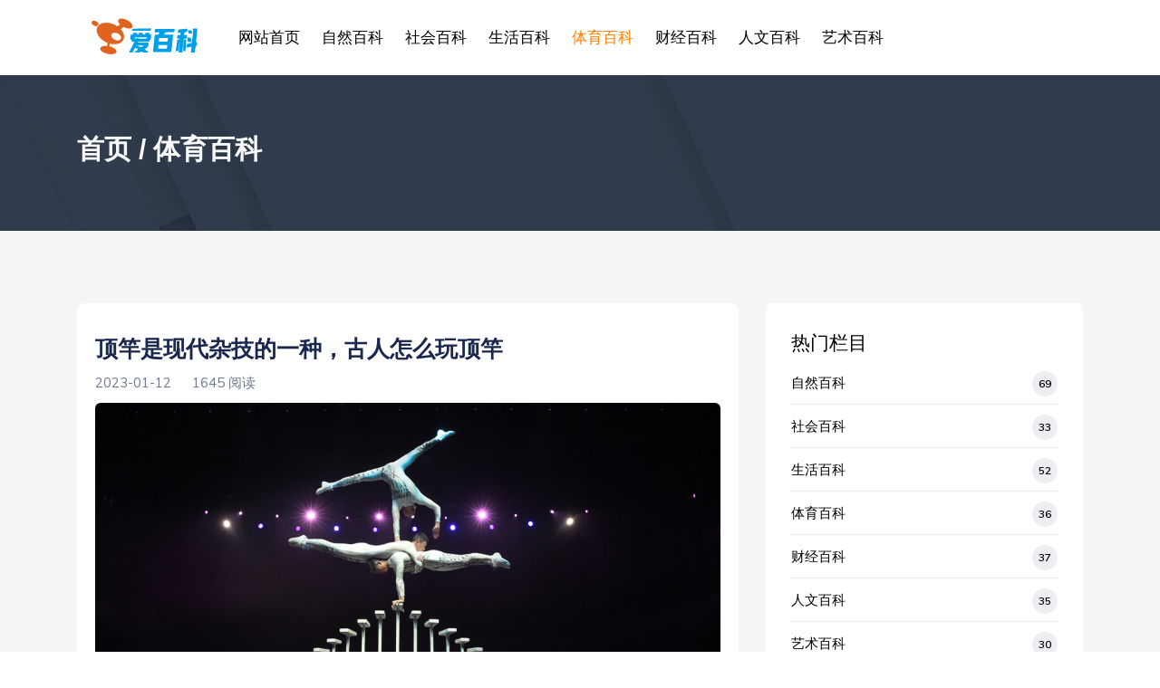

--- FILE ---
content_type: text/html; charset=utf-8
request_url: https://www.52time.cn/jiang/202.html
body_size: 4007
content:
<!DOCTYPE html>
<html lang="zh">
<head>
	<meta http-equiv="Content-Type" content="text/html; charset=UTF-8">
	<meta name="viewport" content="width=device-width, initial-scale=1">
	<title>顶竿是现代杂技的一种，古人怎么玩顶竿,爱百科</title>
	<meta name="keywords" content="顶竿,竿伎,杂技,竿伎表演,顶竿表演">
	<meta name="description" content="古代也有精彩的顶竿表演，属于竿伎的一种。竿伎的起源很早，原始社会的人们经常在野外爬上爬下，这大概就是竿伎的最初源头。春秋战国时期，竿伎开始作为一种娱乐项目。汉代的竿伎称为“寻橦”，又名“都卢伎”，大概是因传自都卢国而命名。">
	<link rel="shortcut icon" href="/favicon.ico" type="image/x-icon">
	<link href="/template/default/css/plugins.css" rel="stylesheet">
	<link href="/template/default/css/styles.css" rel="stylesheet">
</head>
<body class="blue-skin">
	<header id="main-wrapper">
		<div class="header header-light">
			<div class="container">
				<div class="row">
					<div class="col-lg-12 col-md-12 col-sm-12">
						<nav id="navigation" class="navigation navigation-landscape">
							<div class="nav-header">
								<a class="nav-brand" href="/">
									<img src="/static/images/logo.svg" class="logo" alt="爱百科" />
								</a>
								<div class="nav-toggle"></div>
							</div>
							<div class="nav-menus-wrapper">
								<ul class="nav-menu">
									<li class=""><a href="/">网站首页</a></li>
									<li class=""><a href="/xiang/">自然百科</a></li>
									<li class=""><a href="/qing/">社会百科</a></li>
									<li class=""><a href="/shen/">生活百科</a></li>
									<li class="active"><a href="/jiang/">体育百科</a></li>
									<li class=""><a href="/rong/">财经百科</a></li>
									<li class=""><a href="/weng/">人文百科</a></li>
									<li class=""><a href="/yishu/">艺术百科</a></li>
								</ul>
							</div>
						</nav>
					</div>
				</div>
			</div>
		</header>
		<div class="clearfix"></div>
		<div class="_agt_dash dark" style="background:url(/template/default/images/slider.jpg) no-repeat;">
			<div class="container">
				<div class="row">
					<div class="col-lg-12 col-md-12 col-sm-12">
						<div class="_capt9oi">
							<h2 class="text-light"><a href="/">首页</a> / <a href="/jiang/">体育百科</a></h2>
						</div>
					</div>
				</div>
			</div>
		</div>
		<section class="gray-light">
			<div class="container">
				<div class="row">
					<div class="col-lg-8 col-md-12 col-sm-12 col-12">
						<div class="blog-details single-post-item format-standard">
							<div class="post-details">
								<h1 class="post-title">顶竿是现代杂技的一种，古人怎么玩顶竿</h1>
								<div class="post-top-meta">
									<ul class="meta-comment-tag">
										<li><a>2023-01-12</a></li>
										<li><a>1645 阅读</a></li>
									</ul>
								</div>
								<div class="post-featured-img">
									<img class="img-fluid" src="/static/upload/image/20230117/1673954286949964.jpg" alt="顶竿,竿伎,杂技" title="顶竿是现代杂技的一种，古人怎么玩顶竿">
								</div>
								<p>古代也有精彩的顶竿表演，属于竿伎的一种。竿伎的起源很早，原始社会的人们经常在野外爬上爬下，这大概就是竿伎的最初源头。春秋战国时期，竿伎开始作为一种娱乐项目。汉代的竿伎称为“寻橦”，又名“都卢伎”，大概是因传自都卢国而命名。都卢是古代的一个国家，位于南海一带，那个国家的人身轻如燕，擅长爬高。汉代的竿伎已经有了相当高的水平，出现了“额上顶竿”“掌托竿”“头顶竿”等花样。</p><p>唐朝时期竿伎表演非常精彩和吸引人，所以被称为“热戏”。每逢重大节日都要举行百戏表演，而其中必有竿伎。每年的八月初五为唐明皇的生日，称为千秋节，千秋节的庆祝活动中，竿伎是必不可少的，“倾城人看长竿出，一伎初成赵解愁”，赵解愁是盛唐时期著名的“竿木家”，也就是现在我们所说的顶杆杂技艺人。他经常陪伴在皇帝身边，他的表演常常能吸引全城的老百姓观看。</p><p>竿伎表演时，通常分为左右两队，进行比赛，还有伴奏音乐。唐明皇曾组织过一支王府竿伎队，由他的哥哥宁王率领，称为左厢。宁王队与大臣组成的太常队经常在皇宫进行较量。为了让宁王队获胜，唐明皇密令宫中小太监鼓噪捣乱，结果对手的竿突然折断，比赛以宁王队的获胜而告终。由于在比赛中唐明皇多偏向于左厢，所以在后来的比赛中，右厢的竿经常故意跌落，这可以说已经成为了竿伎表演中的一条“潜规则”。</p>
							</div>
						</div>
						<div class="blog-details single-post-item format-standard">
							<div class="_the_capt5t">
								<div class="row">
									<div class="previous-post">
			                            <a href="/jiang/201.html">
			                                <span class="post-control-link"><i class="fa fa-angle-double-left"></i> 上一篇：</span>你知道古人竟然可以站在绳子上起舞唱歌吗
			                            </a>
			                        </div>
			                        <div class="next-post">
			                            <a href="/jiang/203.html">
			                                <span class="post-control-link">下一篇 <i class="fa fa-angle-double-right"></i></span>历史上真的有会“轻功水上飘”的人吗
			                            </a>
			                        </div>
			                    </div>
							</div>
						</div>
						<div class="blog-details single-post-item format-standard">
							<div class="_the_capt5t">
								<h4>猜你喜欢</h4>
								<div class="row">
									
									<div class="col-lg-4 col-md-6 col-sm-12">
										<div class="item_group">
											<div class="item_group_thumb">
												<a href="/jiang/204.html" class="item-figure">
													<img src="/static/upload/image/20230117/1673955360372039.jpg" class="img-fluid" alt="魔术,幻术,杂技" title="古代有哪些好看的魔术和神奇的魔术师">
												</a>
											</div>
											<div class="item_group_caption">
												<h3 class="item_title_bmb"><a href="/jiang/204.html" title="古代有哪些好看的魔术和神奇的魔术师">古代有哪些好看的魔术和神奇的魔术师</a></h3>
											</div>
										</div>
									</div>
									<div class="col-lg-4 col-md-6 col-sm-12">
										<div class="item_group">
											<div class="item_group_thumb">
												<a href="/jiang/203.html" class="item-figure">
													<img src="/static/upload/image/20230117/1673954933364618.jpg" class="img-fluid" alt="杂技表演,钻火圈,杂技" title="历史上真的有会“轻功水上飘”的人吗">
												</a>
											</div>
											<div class="item_group_caption">
												<h3 class="item_title_bmb"><a href="/jiang/203.html" title="历史上真的有会“轻功水上飘”的人吗">历史上真的有会“轻功水上飘”的人吗</a></h3>
											</div>
										</div>
									</div>
									<div class="col-lg-4 col-md-6 col-sm-12">
										<div class="item_group">
											<div class="item_group_thumb">
												<a href="/jiang/202.html" class="item-figure">
													<img src="/static/upload/image/20230117/1673954286949964.jpg" class="img-fluid" alt="顶竿,竿伎,杂技" title="顶竿是现代杂技的一种，古人怎么玩顶竿">
												</a>
											</div>
											<div class="item_group_caption">
												<h3 class="item_title_bmb"><a href="/jiang/202.html" title="顶竿是现代杂技的一种，古人怎么玩顶竿">顶竿是现代杂技的一种，古人怎么玩顶竿</a></h3>
											</div>
										</div>
									</div>
									<div class="col-lg-4 col-md-6 col-sm-12">
										<div class="item_group">
											<div class="item_group_thumb">
												<a href="/jiang/201.html" class="item-figure">
													<img src="/static/upload/image/20230116/1673799179546409.jpg" class="img-fluid" alt="走钢丝,杂技,杂技项目" title="你知道古人竟然可以站在绳子上起舞唱歌吗">
												</a>
											</div>
											<div class="item_group_caption">
												<h3 class="item_title_bmb"><a href="/jiang/201.html" title="你知道古人竟然可以站在绳子上起舞唱歌吗">你知道古人竟然可以站在绳子上起舞唱歌吗</a></h3>
											</div>
										</div>
									</div>
									<div class="col-lg-4 col-md-6 col-sm-12">
										<div class="item_group">
											<div class="item_group_thumb">
												<a href="/jiang/200.html" class="item-figure">
													<img src="/static/upload/image/20230115/1673795177259344.jpg" class="img-fluid" alt="杂技,古代杂技,杂技项目" title="我国古代有哪些杂技节目">
												</a>
											</div>
											<div class="item_group_caption">
												<h3 class="item_title_bmb"><a href="/jiang/200.html" title="我国古代有哪些杂技节目">我国古代有哪些杂技节目</a></h3>
											</div>
										</div>
									</div>
								</div>
							</div>
						</div>
					</div>
					<div class="col-lg-4 col-md-12 col-sm-12 col-12">
						<div class="single-widgets widget_category">
							<h4 class="title">热门栏目</h4>
							<ul>
								<li><a href="/xiang/">自然百科<span>69</span></a></li>
								<li><a href="/qing/">社会百科<span>33</span></a></li>
								<li><a href="/shen/">生活百科<span>52</span></a></li>
								<li><a href="/jiang/">体育百科<span>36</span></a></li>
								<li><a href="/rong/">财经百科<span>37</span></a></li>
								<li><a href="/weng/">人文百科<span>35</span></a></li>
								<li><a href="/yishu/">艺术百科<span>30</span></a></li>
							</ul>
						</div>
						<div class="single-widgets widget_tags">
							<h4 class="title">标签云</h4>
							<ul>
								<li><a href="/tag/%E6%A2%A8%E5%9B%AD">梨园</a></li>
								<li><a href="/tag/%E6%88%8F%E6%9B%B2">戏曲</a></li>
								<li><a href="/tag/%E4%BA%94%E5%AD%90%E6%A3%8B">五子棋</a></li>
								<li><a href="/tag/%E5%8F%A4%E4%BB%A3%E4%B8%AD%E5%9B%BD">古代中国</a></li>
								<li><a href="/tag/%E5%9B%B4%E6%A3%8B">围棋</a></li>
								<li><a href="/tag/%E4%BA%8C%E6%B3%89%E6%98%A0%E6%9C%88">二泉映月</a></li>
								<li><a href="/tag/%E4%B9%90%E5%99%A8">乐器</a></li>
								<li><a href="/tag/%E4%B8%83%E5%B7%A7%E6%9D%BF">七巧板</a></li>
								<li><a href="/tag/%E6%8B%BC%E7%89%88%E6%B8%B8%E6%88%8F">拼版游戏</a></li>
								<li><a href="/tag/%E7%9B%8A%E6%99%BA%E6%B8%B8%E6%88%8F">益智游戏</a></li>
								<li><a href="/tag/%E4%B8%8D%E5%80%92%E7%BF%81">不倒翁</a></li>
								<li><a href="/tag/%E5%84%BF%E7%AB%A5%E7%8E%A9%E5%85%B7">儿童玩具</a></li>
								<li><a href="/tag/%E5%8D%81%E9%9D%A2%E5%9F%8B%E4%BC%8F">十面埋伏</a></li>
								<li><a href="/tag/%E7%AA%A6%E5%A8%A5%E5%86%A4">窦娥冤</a></li>
								<li><a href="/tag/%E5%85%83%E6%9D%82%E5%89%A7">元杂剧</a></li>
								<li><a href="/tag/%E9%87%91%E5%AD%97%E5%A1%94">金字塔</a></li>
								<li><a href="/tag/%E5%8F%A4%E5%9F%83%E5%8F%8A">古埃及</a></li>
								<li><a href="/tag/%E8%B5%9B%E9%BE%99%E8%88%9F">赛龙舟</a></li>
								<li><a href="/tag/%E4%BD%93%E8%82%B2%E8%BF%90%E5%8A%A8">体育运动</a></li>
								<li><a href="/tag/%E9%94%A6%E6%A0%87%E8%B5%9B">锦标赛</a></li>
								<li><a href="/tag/%E6%8C%87%E7%BA%B9">指纹</a></li>
								<li><a href="/tag/%E9%81%97%E4%BC%A0%E5%9F%BA%E5%9B%A0">遗传基因</a></li>
								<li><a href="/tag/%E6%A0%BC%E4%BA%94">格五</a></li>
								<li><a href="/tag/%E8%B7%B3%E6%A3%8B">跳棋</a></li>
								<li><a href="/tag/%E5%A1%9E%E6%88%8F">塞戏</a></li>
								<li><a href="/tag/%E7%9B%B2%E6%A3%8B">盲棋</a></li>
							</ul>
						</div>
					</div>
				</div>
			</div>
		</section>
		<footer class="dark-footer skin-dark-footer">
			<div class="footer-bottom">
				<div class="container">
					<div class="row align-items-center">
						<div class="col-lg-12 col-md-12">
							<p class="mb-4">友情链接：<a href="https://www.52time.cn/xiang/" title="自然百科">自然百科</a> <a href="https://www.1818i.com/" title="奇趣发现">奇趣发现</a> <a href="https://www.52time.cn/qing/" title="社会百科">社会百科</a> <a href="https://www.52time.cn/shen/" title="生活百科">生活百科</a> <a href="https://www.52time.cn/jiang/" title="体育百科">体育百科</a> <a href="https://www.52time.cn/rong/" title="金融百科">金融百科</a> <a href="https://www.52time.cn/weng/" title="人文百科">人文百科</a> <a href="https://www.52time.cn/yishu/" title="艺术百科">艺术百科</a> </p>
						</div>
					</div>
					<div class="row align-items-center">
						<div class="col-lg-12 col-md-12 text-center">
							<p class="mb-0">Copyright © 2022-2023 爱百科 All Rights Reserved. <a href="https://beian.miit.gov.cn/" target="_blank">闽ICP备2022012525号</a>
<script>
var _hmt = _hmt || [];
(function() {
  var hm = document.createElement("script");
  hm.src = "https://hm.baidu.com/hm.js?21c2df0e088d6fdd3c61423cbab199b7";
  var s = document.getElementsByTagName("script")[0]; 
  s.parentNode.insertBefore(hm, s);
})();
</script>
							</p>
						</div>
					</div>
				</div>
			</div>
		</footer>
	</div>
	<script src="/template/default/js/jquery.min.js"></script>
	<script src="/template/default/js/popper.min.js"></script>
	<script src="/template/default/js/bootstrap.min.js"></script>
	<script src="/template/default/js/select2.min.js"></script>
	<script src="/template/default/js/owl.carousel.min.js"></script>
	<script src="/template/default/js/ion.rangeSlider.min.js"></script>
	<script src="/template/default/js/counterup.min.js"></script>
	<script src="/template/default/js/custom.js"></script>
	<script>
		function openRightMenu() {
			document.getElementById("rightMenu").style.display = "block";
		}
		function closeRightMenu() {
			document.getElementById("rightMenu").style.display = "none";
		}
	</script>
</body>
</html>

--- FILE ---
content_type: text/css
request_url: https://www.52time.cn/template/default/css/plugins.css
body_size: 62871
content:
/*--------------- Animation Css ------------------*/
@charset "UTF-8";
	.animated {
	-webkit-animation-duration:1s;
	animation-duration:1s;
	-webkit-animation-fill-mode:both;
	animation-fill-mode:both
}
.animated.infinite {
	-webkit-animation-iteration-count:infinite;
	animation-iteration-count:infinite
}
.animated.hinge {
	-webkit-animation-duration:2s;
	animation-duration:2s
}
.animated.flipOutX,.animated.flipOutY,.animated.bounceIn,.animated.bounceOut {
	-webkit-animation-duration:.75s;
	animation-duration:.75s
}
@-webkit-keyframes bounce {
	from,20%,53%,80%,to {
	-webkit-animation-timing-function:cubic-bezier(.215,.61,.355,1.000);
	animation-timing-function:cubic-bezier(.215,.61,.355,1.000);
	-webkit-transform:translate3d(0,0,0);
	transform:translate3d(0,0,0)
}
40%,43% {
	-webkit-animation-timing-function:cubic-bezier(.755,.05,.855,.06);
	animation-timing-function:cubic-bezier(.755,.05,.855,.06);
	-webkit-transform:translate3d(0,-30px,0);
	transform:translate3d(0,-30px,0)
}
70% {
	-webkit-animation-timing-function:cubic-bezier(.755,.05,.855,.06);
	animation-timing-function:cubic-bezier(.755,.05,.855,.06);
	-webkit-transform:translate3d(0,-15px,0);
	transform:translate3d(0,-15px,0)
}
90% {
	-webkit-transform:translate3d(0,-4px,0);
	transform:translate3d(0,-4px,0)
}
}@keyframes bounce {
	from,20%,53%,80%,to {
	-webkit-animation-timing-function:cubic-bezier(.215,.61,.355,1.000);
	animation-timing-function:cubic-bezier(.215,.61,.355,1.000);
	-webkit-transform:translate3d(0,0,0);
	transform:translate3d(0,0,0)
}
40%,43% {
	-webkit-animation-timing-function:cubic-bezier(.755,.05,.855,.06);
	animation-timing-function:cubic-bezier(.755,.05,.855,.06);
	-webkit-transform:translate3d(0,-30px,0);
	transform:translate3d(0,-30px,0)
}
70% {
	-webkit-animation-timing-function:cubic-bezier(.755,.05,.855,.06);
	animation-timing-function:cubic-bezier(.755,.05,.855,.06);
	-webkit-transform:translate3d(0,-15px,0);
	transform:translate3d(0,-15px,0)
}
90% {
	-webkit-transform:translate3d(0,-4px,0);
	transform:translate3d(0,-4px,0)
}
}.bounce {
	-webkit-animation-name:bounce;
	animation-name:bounce;
	-webkit-transform-origin:center bottom;
	transform-origin:center bottom
}
@-webkit-keyframes flash {
	from,50%,to {
	opacity:1
}
25%,75% {
	opacity:0
}
}@keyframes flash {
	from,50%,to {
	opacity:1
}
25%,75% {
	opacity:0
}
}.flash {
	-webkit-animation-name:flash;
	animation-name:flash
}
@-webkit-keyframes pulse {
	from {
	-webkit-transform:scale3d(1,1,1);
	transform:scale3d(1,1,1)
}
50% {
	-webkit-transform:scale3d(1.05,1.05,1.05);
	transform:scale3d(1.05,1.05,1.05)
}
to {
	-webkit-transform:scale3d(1,1,1);
	transform:scale3d(1,1,1)
}
}@keyframes pulse {
	from {
	-webkit-transform:scale3d(1,1,1);
	transform:scale3d(1,1,1)
}
50% {
	-webkit-transform:scale3d(1.05,1.05,1.05);
	transform:scale3d(1.05,1.05,1.05)
}
to {
	-webkit-transform:scale3d(1,1,1);
	transform:scale3d(1,1,1)
}
}.pulse {
	-webkit-animation-name:pulse;
	animation-name:pulse
}
@-webkit-keyframes rubberBand {
	from {
	-webkit-transform:scale3d(1,1,1);
	transform:scale3d(1,1,1)
}
30% {
	-webkit-transform:scale3d(1.25,.75,1);
	transform:scale3d(1.25,.75,1)
}
40% {
	-webkit-transform:scale3d(.75,1.25,1);
	transform:scale3d(.75,1.25,1)
}
50% {
	-webkit-transform:scale3d(1.15,.85,1);
	transform:scale3d(1.15,.85,1)
}
65% {
	-webkit-transform:scale3d(.95,1.05,1);
	transform:scale3d(.95,1.05,1)
}
75% {
	-webkit-transform:scale3d(1.05,.95,1);
	transform:scale3d(1.05,.95,1)
}
to {
	-webkit-transform:scale3d(1,1,1);
	transform:scale3d(1,1,1)
}
}@keyframes rubberBand {
	from {
	-webkit-transform:scale3d(1,1,1);
	transform:scale3d(1,1,1)
}
30% {
	-webkit-transform:scale3d(1.25,.75,1);
	transform:scale3d(1.25,.75,1)
}
40% {
	-webkit-transform:scale3d(.75,1.25,1);
	transform:scale3d(.75,1.25,1)
}
50% {
	-webkit-transform:scale3d(1.15,.85,1);
	transform:scale3d(1.15,.85,1)
}
65% {
	-webkit-transform:scale3d(.95,1.05,1);
	transform:scale3d(.95,1.05,1)
}
75% {
	-webkit-transform:scale3d(1.05,.95,1);
	transform:scale3d(1.05,.95,1)
}
to {
	-webkit-transform:scale3d(1,1,1);
	transform:scale3d(1,1,1)
}
}.rubberBand {
	-webkit-animation-name:rubberBand;
	animation-name:rubberBand
}
@-webkit-keyframes shake {
	from,to {
	-webkit-transform:translate3d(0,0,0);
	transform:translate3d(0,0,0)
}
10%,30%,50%,70%,90% {
	-webkit-transform:translate3d(-10px,0,0);
	transform:translate3d(-10px,0,0)
}
20%,40%,60%,80% {
	-webkit-transform:translate3d(10px,0,0);
	transform:translate3d(10px,0,0)
}
}@keyframes shake {
	from,to {
	-webkit-transform:translate3d(0,0,0);
	transform:translate3d(0,0,0)
}
10%,30%,50%,70%,90% {
	-webkit-transform:translate3d(-10px,0,0);
	transform:translate3d(-10px,0,0)
}
20%,40%,60%,80% {
	-webkit-transform:translate3d(10px,0,0);
	transform:translate3d(10px,0,0)
}
}.shake {
	-webkit-animation-name:shake;
	animation-name:shake
}
@-webkit-keyframes headShake {
	0% {
	-webkit-transform:translateX(0);
	transform:translateX(0)
}
6.5% {
	-webkit-transform:translateX(-6px) rotateY(-9deg);
	transform:translateX(-6px) rotateY(-9deg)
}
18.5% {
	-webkit-transform:translateX(5px) rotateY(7deg);
	transform:translateX(5px) rotateY(7deg)
}
31.5% {
	-webkit-transform:translateX(-3px) rotateY(-5deg);
	transform:translateX(-3px) rotateY(-5deg)
}
43.5% {
	-webkit-transform:translateX(2px) rotateY(3deg);
	transform:translateX(2px) rotateY(3deg)
}
50% {
	-webkit-transform:translateX(0);
	transform:translateX(0)
}
}@keyframes headShake {
	0% {
	-webkit-transform:translateX(0);
	transform:translateX(0)
}
6.5% {
	-webkit-transform:translateX(-6px) rotateY(-9deg);
	transform:translateX(-6px) rotateY(-9deg)
}
18.5% {
	-webkit-transform:translateX(5px) rotateY(7deg);
	transform:translateX(5px) rotateY(7deg)
}
31.5% {
	-webkit-transform:translateX(-3px) rotateY(-5deg);
	transform:translateX(-3px) rotateY(-5deg)
}
43.5% {
	-webkit-transform:translateX(2px) rotateY(3deg);
	transform:translateX(2px) rotateY(3deg)
}
50% {
	-webkit-transform:translateX(0);
	transform:translateX(0)
}
}.headShake {
	-webkit-animation-timing-function:ease-in-out;
	animation-timing-function:ease-in-out;
	-webkit-animation-name:headShake;
	animation-name:headShake
}
@-webkit-keyframes swing {
	20% {
	-webkit-transform:rotate3d(0,0,1,15deg);
	transform:rotate3d(0,0,1,15deg)
}
40% {
	-webkit-transform:rotate3d(0,0,1,-10deg);
	transform:rotate3d(0,0,1,-10deg)
}
60% {
	-webkit-transform:rotate3d(0,0,1,5deg);
	transform:rotate3d(0,0,1,5deg)
}
80% {
	-webkit-transform:rotate3d(0,0,1,-5deg);
	transform:rotate3d(0,0,1,-5deg)
}
to {
	-webkit-transform:rotate3d(0,0,1,0deg);
	transform:rotate3d(0,0,1,0deg)
}
}@keyframes swing {
	20% {
	-webkit-transform:rotate3d(0,0,1,15deg);
	transform:rotate3d(0,0,1,15deg)
}
40% {
	-webkit-transform:rotate3d(0,0,1,-10deg);
	transform:rotate3d(0,0,1,-10deg)
}
60% {
	-webkit-transform:rotate3d(0,0,1,5deg);
	transform:rotate3d(0,0,1,5deg)
}
80% {
	-webkit-transform:rotate3d(0,0,1,-5deg);
	transform:rotate3d(0,0,1,-5deg)
}
to {
	-webkit-transform:rotate3d(0,0,1,0deg);
	transform:rotate3d(0,0,1,0deg)
}
}.swing {
	-webkit-transform-origin:top center;
	transform-origin:top center;
	-webkit-animation-name:swing;
	animation-name:swing
}
@-webkit-keyframes tada {
	from {
	-webkit-transform:scale3d(1,1,1);
	transform:scale3d(1,1,1)
}
10%,20% {
	-webkit-transform:scale3d(.9,.9,.9) rotate3d(0,0,1,-3deg);
	transform:scale3d(.9,.9,.9) rotate3d(0,0,1,-3deg)
}
30%,50%,70%,90% {
	-webkit-transform:scale3d(1.1,1.1,1.1) rotate3d(0,0,1,3deg);
	transform:scale3d(1.1,1.1,1.1) rotate3d(0,0,1,3deg)
}
40%,60%,80% {
	-webkit-transform:scale3d(1.1,1.1,1.1) rotate3d(0,0,1,-3deg);
	transform:scale3d(1.1,1.1,1.1) rotate3d(0,0,1,-3deg)
}
to {
	-webkit-transform:scale3d(1,1,1);
	transform:scale3d(1,1,1)
}
}@keyframes tada {
	from {
	-webkit-transform:scale3d(1,1,1);
	transform:scale3d(1,1,1)
}
10%,20% {
	-webkit-transform:scale3d(.9,.9,.9) rotate3d(0,0,1,-3deg);
	transform:scale3d(.9,.9,.9) rotate3d(0,0,1,-3deg)
}
30%,50%,70%,90% {
	-webkit-transform:scale3d(1.1,1.1,1.1) rotate3d(0,0,1,3deg);
	transform:scale3d(1.1,1.1,1.1) rotate3d(0,0,1,3deg)
}
40%,60%,80% {
	-webkit-transform:scale3d(1.1,1.1,1.1) rotate3d(0,0,1,-3deg);
	transform:scale3d(1.1,1.1,1.1) rotate3d(0,0,1,-3deg)
}
to {
	-webkit-transform:scale3d(1,1,1);
	transform:scale3d(1,1,1)
}
}.tada {
	-webkit-animation-name:tada;
	animation-name:tada
}
@-webkit-keyframes wobble {
	from {
	-webkit-transform:none;
	transform:none
}
15% {
	-webkit-transform:translate3d(-25%,0,0) rotate3d(0,0,1,-5deg);
	transform:translate3d(-25%,0,0) rotate3d(0,0,1,-5deg)
}
30% {
	-webkit-transform:translate3d(20%,0,0) rotate3d(0,0,1,3deg);
	transform:translate3d(20%,0,0) rotate3d(0,0,1,3deg)
}
45% {
	-webkit-transform:translate3d(-15%,0,0) rotate3d(0,0,1,-3deg);
	transform:translate3d(-15%,0,0) rotate3d(0,0,1,-3deg)
}
60% {
	-webkit-transform:translate3d(10%,0,0) rotate3d(0,0,1,2deg);
	transform:translate3d(10%,0,0) rotate3d(0,0,1,2deg)
}
75% {
	-webkit-transform:translate3d(-5%,0,0) rotate3d(0,0,1,-1deg);
	transform:translate3d(-5%,0,0) rotate3d(0,0,1,-1deg)
}
to {
	-webkit-transform:none;
	transform:none
}
}@keyframes wobble {
	from {
	-webkit-transform:none;
	transform:none
}
15% {
	-webkit-transform:translate3d(-25%,0,0) rotate3d(0,0,1,-5deg);
	transform:translate3d(-25%,0,0) rotate3d(0,0,1,-5deg)
}
30% {
	-webkit-transform:translate3d(20%,0,0) rotate3d(0,0,1,3deg);
	transform:translate3d(20%,0,0) rotate3d(0,0,1,3deg)
}
45% {
	-webkit-transform:translate3d(-15%,0,0) rotate3d(0,0,1,-3deg);
	transform:translate3d(-15%,0,0) rotate3d(0,0,1,-3deg)
}
60% {
	-webkit-transform:translate3d(10%,0,0) rotate3d(0,0,1,2deg);
	transform:translate3d(10%,0,0) rotate3d(0,0,1,2deg)
}
75% {
	-webkit-transform:translate3d(-5%,0,0) rotate3d(0,0,1,-1deg);
	transform:translate3d(-5%,0,0) rotate3d(0,0,1,-1deg)
}
to {
	-webkit-transform:none;
	transform:none
}
}.wobble {
	-webkit-animation-name:wobble;
	animation-name:wobble
}
@-webkit-keyframes jello {
	from,11.1%,to {
	-webkit-transform:none;
	transform:none
}
22.2% {
	-webkit-transform:skewX(-12.5deg) skewY(-12.5deg);
	transform:skewX(-12.5deg) skewY(-12.5deg)
}
33.3% {
	-webkit-transform:skewX(6.25deg) skewY(6.25deg);
	transform:skewX(6.25deg) skewY(6.25deg)
}
44.4% {
	-webkit-transform:skewX(-3.125deg) skewY(-3.125deg);
	transform:skewX(-3.125deg) skewY(-3.125deg)
}
55.5% {
	-webkit-transform:skewX(1.5625deg) skewY(1.5625deg);
	transform:skewX(1.5625deg) skewY(1.5625deg)
}
66.6% {
	-webkit-transform:skewX(-.78125deg) skewY(-.78125deg);
	transform:skewX(-.78125deg) skewY(-.78125deg)
}
77.7% {
	-webkit-transform:skewX(.390625deg) skewY(.390625deg);
	transform:skewX(.390625deg) skewY(.390625deg)
}
88.8% {
	-webkit-transform:skewX(-.1953125deg) skewY(-.1953125deg);
	transform:skewX(-.1953125deg) skewY(-.1953125deg)
}
}@keyframes jello {
	from,11.1%,to {
	-webkit-transform:none;
	transform:none
}
22.2% {
	-webkit-transform:skewX(-12.5deg) skewY(-12.5deg);
	transform:skewX(-12.5deg) skewY(-12.5deg)
}
33.3% {
	-webkit-transform:skewX(6.25deg) skewY(6.25deg);
	transform:skewX(6.25deg) skewY(6.25deg)
}
44.4% {
	-webkit-transform:skewX(-3.125deg) skewY(-3.125deg);
	transform:skewX(-3.125deg) skewY(-3.125deg)
}
55.5% {
	-webkit-transform:skewX(1.5625deg) skewY(1.5625deg);
	transform:skewX(1.5625deg) skewY(1.5625deg)
}
66.6% {
	-webkit-transform:skewX(-.78125deg) skewY(-.78125deg);
	transform:skewX(-.78125deg) skewY(-.78125deg)
}
77.7% {
	-webkit-transform:skewX(.390625deg) skewY(.390625deg);
	transform:skewX(.390625deg) skewY(.390625deg)
}
88.8% {
	-webkit-transform:skewX(-.1953125deg) skewY(-.1953125deg);
	transform:skewX(-.1953125deg) skewY(-.1953125deg)
}
}.jello {
	-webkit-animation-name:jello;
	animation-name:jello;
	-webkit-transform-origin:center;
	transform-origin:center
}
@-webkit-keyframes bounceIn {
	from,20%,40%,60%,80%,to {
	-webkit-animation-timing-function:cubic-bezier(.215,.61,.355,1.000);
	animation-timing-function:cubic-bezier(.215,.61,.355,1.000)
}
0% {
	opacity:0;
	-webkit-transform:scale3d(.3,.3,.3);
	transform:scale3d(.3,.3,.3)
}
20% {
	-webkit-transform:scale3d(1.1,1.1,1.1);
	transform:scale3d(1.1,1.1,1.1)
}
40% {
	-webkit-transform:scale3d(.9,.9,.9);
	transform:scale3d(.9,.9,.9)
}
60% {
	opacity:1;
	-webkit-transform:scale3d(1.03,1.03,1.03);
	transform:scale3d(1.03,1.03,1.03)
}
80% {
	-webkit-transform:scale3d(.97,.97,.97);
	transform:scale3d(.97,.97,.97)
}
to {
	opacity:1;
	-webkit-transform:scale3d(1,1,1);
	transform:scale3d(1,1,1)
}
}@keyframes bounceIn {
	from,20%,40%,60%,80%,to {
	-webkit-animation-timing-function:cubic-bezier(.215,.61,.355,1.000);
	animation-timing-function:cubic-bezier(.215,.61,.355,1.000)
}
0% {
	opacity:0;
	-webkit-transform:scale3d(.3,.3,.3);
	transform:scale3d(.3,.3,.3)
}
20% {
	-webkit-transform:scale3d(1.1,1.1,1.1);
	transform:scale3d(1.1,1.1,1.1)
}
40% {
	-webkit-transform:scale3d(.9,.9,.9);
	transform:scale3d(.9,.9,.9)
}
60% {
	opacity:1;
	-webkit-transform:scale3d(1.03,1.03,1.03);
	transform:scale3d(1.03,1.03,1.03)
}
80% {
	-webkit-transform:scale3d(.97,.97,.97);
	transform:scale3d(.97,.97,.97)
}
to {
	opacity:1;
	-webkit-transform:scale3d(1,1,1);
	transform:scale3d(1,1,1)
}
}.bounceIn {
	-webkit-animation-name:bounceIn;
	animation-name:bounceIn
}
@-webkit-keyframes bounceInDown {
	from,60%,75%,90%,to {
	-webkit-animation-timing-function:cubic-bezier(.215,.61,.355,1.000);
	animation-timing-function:cubic-bezier(.215,.61,.355,1.000)
}
0% {
	opacity:0;
	-webkit-transform:translate3d(0,-3000px,0);
	transform:translate3d(0,-3000px,0)
}
60% {
	opacity:1;
	-webkit-transform:translate3d(0,25px,0);
	transform:translate3d(0,25px,0)
}
75% {
	-webkit-transform:translate3d(0,-10px,0);
	transform:translate3d(0,-10px,0)
}
90% {
	-webkit-transform:translate3d(0,5px,0);
	transform:translate3d(0,5px,0)
}
to {
	-webkit-transform:none;
	transform:none
}
}@keyframes bounceInDown {
	from,60%,75%,90%,to {
	-webkit-animation-timing-function:cubic-bezier(.215,.61,.355,1.000);
	animation-timing-function:cubic-bezier(.215,.61,.355,1.000)
}
0% {
	opacity:0;
	-webkit-transform:translate3d(0,-3000px,0);
	transform:translate3d(0,-3000px,0)
}
60% {
	opacity:1;
	-webkit-transform:translate3d(0,25px,0);
	transform:translate3d(0,25px,0)
}
75% {
	-webkit-transform:translate3d(0,-10px,0);
	transform:translate3d(0,-10px,0)
}
90% {
	-webkit-transform:translate3d(0,5px,0);
	transform:translate3d(0,5px,0)
}
to {
	-webkit-transform:none;
	transform:none
}
}.bounceInDown {
	-webkit-animation-name:bounceInDown;
	animation-name:bounceInDown
}
@-webkit-keyframes bounceInLeft {
	from,60%,75%,90%,to {
	-webkit-animation-timing-function:cubic-bezier(.215,.61,.355,1.000);
	animation-timing-function:cubic-bezier(.215,.61,.355,1.000)
}
0% {
	opacity:0;
	-webkit-transform:translate3d(-3000px,0,0);
	transform:translate3d(-3000px,0,0)
}
60% {
	opacity:1;
	-webkit-transform:translate3d(25px,0,0);
	transform:translate3d(25px,0,0)
}
75% {
	-webkit-transform:translate3d(-10px,0,0);
	transform:translate3d(-10px,0,0)
}
90% {
	-webkit-transform:translate3d(5px,0,0);
	transform:translate3d(5px,0,0)
}
to {
	-webkit-transform:none;
	transform:none
}
}@keyframes bounceInLeft {
	from,60%,75%,90%,to {
	-webkit-animation-timing-function:cubic-bezier(.215,.61,.355,1.000);
	animation-timing-function:cubic-bezier(.215,.61,.355,1.000)
}
0% {
	opacity:0;
	-webkit-transform:translate3d(-3000px,0,0);
	transform:translate3d(-3000px,0,0)
}
60% {
	opacity:1;
	-webkit-transform:translate3d(25px,0,0);
	transform:translate3d(25px,0,0)
}
75% {
	-webkit-transform:translate3d(-10px,0,0);
	transform:translate3d(-10px,0,0)
}
90% {
	-webkit-transform:translate3d(5px,0,0);
	transform:translate3d(5px,0,0)
}
to {
	-webkit-transform:none;
	transform:none
}
}.bounceInLeft {
	-webkit-animation-name:bounceInLeft;
	animation-name:bounceInLeft
}
@-webkit-keyframes bounceInRight {
	from,60%,75%,90%,to {
	-webkit-animation-timing-function:cubic-bezier(.215,.61,.355,1.000);
	animation-timing-function:cubic-bezier(.215,.61,.355,1.000)
}
from {
	opacity:0;
	-webkit-transform:translate3d(3000px,0,0);
	transform:translate3d(3000px,0,0)
}
60% {
	opacity:1;
	-webkit-transform:translate3d(-25px,0,0);
	transform:translate3d(-25px,0,0)
}
75% {
	-webkit-transform:translate3d(10px,0,0);
	transform:translate3d(10px,0,0)
}
90% {
	-webkit-transform:translate3d(-5px,0,0);
	transform:translate3d(-5px,0,0)
}
to {
	-webkit-transform:none;
	transform:none
}
}@keyframes bounceInRight {
	from,60%,75%,90%,to {
	-webkit-animation-timing-function:cubic-bezier(.215,.61,.355,1.000);
	animation-timing-function:cubic-bezier(.215,.61,.355,1.000)
}
from {
	opacity:0;
	-webkit-transform:translate3d(3000px,0,0);
	transform:translate3d(3000px,0,0)
}
60% {
	opacity:1;
	-webkit-transform:translate3d(-25px,0,0);
	transform:translate3d(-25px,0,0)
}
75% {
	-webkit-transform:translate3d(10px,0,0);
	transform:translate3d(10px,0,0)
}
90% {
	-webkit-transform:translate3d(-5px,0,0);
	transform:translate3d(-5px,0,0)
}
to {
	-webkit-transform:none;
	transform:none
}
}.bounceInRight {
	-webkit-animation-name:bounceInRight;
	animation-name:bounceInRight
}
@-webkit-keyframes bounceInUp {
	from,60%,75%,90%,to {
	-webkit-animation-timing-function:cubic-bezier(.215,.61,.355,1.000);
	animation-timing-function:cubic-bezier(.215,.61,.355,1.000)
}
from {
	opacity:0;
	-webkit-transform:translate3d(0,3000px,0);
	transform:translate3d(0,3000px,0)
}
60% {
	opacity:1;
	-webkit-transform:translate3d(0,-20px,0);
	transform:translate3d(0,-20px,0)
}
75% {
	-webkit-transform:translate3d(0,10px,0);
	transform:translate3d(0,10px,0)
}
90% {
	-webkit-transform:translate3d(0,-5px,0);
	transform:translate3d(0,-5px,0)
}
to {
	-webkit-transform:translate3d(0,0,0);
	transform:translate3d(0,0,0)
}
}@keyframes bounceInUp {
	from,60%,75%,90%,to {
	-webkit-animation-timing-function:cubic-bezier(.215,.61,.355,1.000);
	animation-timing-function:cubic-bezier(.215,.61,.355,1.000)
}
from {
	opacity:0;
	-webkit-transform:translate3d(0,3000px,0);
	transform:translate3d(0,3000px,0)
}
60% {
	opacity:1;
	-webkit-transform:translate3d(0,-20px,0);
	transform:translate3d(0,-20px,0)
}
75% {
	-webkit-transform:translate3d(0,10px,0);
	transform:translate3d(0,10px,0)
}
90% {
	-webkit-transform:translate3d(0,-5px,0);
	transform:translate3d(0,-5px,0)
}
to {
	-webkit-transform:translate3d(0,0,0);
	transform:translate3d(0,0,0)
}
}.bounceInUp {
	-webkit-animation-name:bounceInUp;
	animation-name:bounceInUp
}
@-webkit-keyframes bounceOut {
	20% {
	-webkit-transform:scale3d(.9,.9,.9);
	transform:scale3d(.9,.9,.9)
}
50%,55% {
	opacity:1;
	-webkit-transform:scale3d(1.1,1.1,1.1);
	transform:scale3d(1.1,1.1,1.1)
}
to {
	opacity:0;
	-webkit-transform:scale3d(.3,.3,.3);
	transform:scale3d(.3,.3,.3)
}
}@keyframes bounceOut {
	20% {
	-webkit-transform:scale3d(.9,.9,.9);
	transform:scale3d(.9,.9,.9)
}
50%,55% {
	opacity:1;
	-webkit-transform:scale3d(1.1,1.1,1.1);
	transform:scale3d(1.1,1.1,1.1)
}
to {
	opacity:0;
	-webkit-transform:scale3d(.3,.3,.3);
	transform:scale3d(.3,.3,.3)
}
}.bounceOut {
	-webkit-animation-name:bounceOut;
	animation-name:bounceOut
}
@-webkit-keyframes bounceOutDown {
	20% {
	-webkit-transform:translate3d(0,10px,0);
	transform:translate3d(0,10px,0)
}
40%,45% {
	opacity:1;
	-webkit-transform:translate3d(0,-20px,0);
	transform:translate3d(0,-20px,0)
}
to {
	opacity:0;
	-webkit-transform:translate3d(0,2000px,0);
	transform:translate3d(0,2000px,0)
}
}@keyframes bounceOutDown {
	20% {
	-webkit-transform:translate3d(0,10px,0);
	transform:translate3d(0,10px,0)
}
40%,45% {
	opacity:1;
	-webkit-transform:translate3d(0,-20px,0);
	transform:translate3d(0,-20px,0)
}
to {
	opacity:0;
	-webkit-transform:translate3d(0,2000px,0);
	transform:translate3d(0,2000px,0)
}
}.bounceOutDown {
	-webkit-animation-name:bounceOutDown;
	animation-name:bounceOutDown
}
@-webkit-keyframes bounceOutLeft {
	20% {
	opacity:1;
	-webkit-transform:translate3d(20px,0,0);
	transform:translate3d(20px,0,0)
}
to {
	opacity:0;
	-webkit-transform:translate3d(-2000px,0,0);
	transform:translate3d(-2000px,0,0)
}
}@keyframes bounceOutLeft {
	20% {
	opacity:1;
	-webkit-transform:translate3d(20px,0,0);
	transform:translate3d(20px,0,0)
}
to {
	opacity:0;
	-webkit-transform:translate3d(-2000px,0,0);
	transform:translate3d(-2000px,0,0)
}
}.bounceOutLeft {
	-webkit-animation-name:bounceOutLeft;
	animation-name:bounceOutLeft
}
@-webkit-keyframes bounceOutRight {
	20% {
	opacity:1;
	-webkit-transform:translate3d(-20px,0,0);
	transform:translate3d(-20px,0,0)
}
to {
	opacity:0;
	-webkit-transform:translate3d(2000px,0,0);
	transform:translate3d(2000px,0,0)
}
}@keyframes bounceOutRight {
	20% {
	opacity:1;
	-webkit-transform:translate3d(-20px,0,0);
	transform:translate3d(-20px,0,0)
}
to {
	opacity:0;
	-webkit-transform:translate3d(2000px,0,0);
	transform:translate3d(2000px,0,0)
}
}.bounceOutRight {
	-webkit-animation-name:bounceOutRight;
	animation-name:bounceOutRight
}
@-webkit-keyframes bounceOutUp {
	20% {
	-webkit-transform:translate3d(0,-10px,0);
	transform:translate3d(0,-10px,0)
}
40%,45% {
	opacity:1;
	-webkit-transform:translate3d(0,20px,0);
	transform:translate3d(0,20px,0)
}
to {
	opacity:0;
	-webkit-transform:translate3d(0,-2000px,0);
	transform:translate3d(0,-2000px,0)
}
}@keyframes bounceOutUp {
	20% {
	-webkit-transform:translate3d(0,-10px,0);
	transform:translate3d(0,-10px,0)
}
40%,45% {
	opacity:1;
	-webkit-transform:translate3d(0,20px,0);
	transform:translate3d(0,20px,0)
}
to {
	opacity:0;
	-webkit-transform:translate3d(0,-2000px,0);
	transform:translate3d(0,-2000px,0)
}
}.bounceOutUp {
	-webkit-animation-name:bounceOutUp;
	animation-name:bounceOutUp
}
@-webkit-keyframes fadeIn {
	from {
	opacity:0
}
to {
	opacity:1
}
}@keyframes fadeIn {
	from {
	opacity:0
}
to {
	opacity:1
}
}.fadeIn {
	-webkit-animation-name:fadeIn;
	animation-name:fadeIn
}
@-webkit-keyframes fadeInDown {
	from {
	opacity:0;
	-webkit-transform:translate3d(0,-100%,0);
	transform:translate3d(0,-100%,0)
}
to {
	opacity:1;
	-webkit-transform:none;
	transform:none
}
}@keyframes fadeInDown {
	from {
	opacity:0;
	-webkit-transform:translate3d(0,-100%,0);
	transform:translate3d(0,-100%,0)
}
to {
	opacity:1;
	-webkit-transform:none;
	transform:none
}
}.fadeInDown {
	-webkit-animation-name:fadeInDown;
	animation-name:fadeInDown
}
@-webkit-keyframes fadeInDownBig {
	from {
	opacity:0;
	-webkit-transform:translate3d(0,-2000px,0);
	transform:translate3d(0,-2000px,0)
}
to {
	opacity:1;
	-webkit-transform:none;
	transform:none
}
}@keyframes fadeInDownBig {
	from {
	opacity:0;
	-webkit-transform:translate3d(0,-2000px,0);
	transform:translate3d(0,-2000px,0)
}
to {
	opacity:1;
	-webkit-transform:none;
	transform:none
}
}.fadeInDownBig {
	-webkit-animation-name:fadeInDownBig;
	animation-name:fadeInDownBig
}
@-webkit-keyframes fadeInLeft {
	from {
	opacity:0;
	-webkit-transform:translate3d(-100%,0,0);
	transform:translate3d(-100%,0,0)
}
to {
	opacity:1;
	-webkit-transform:none;
	transform:none
}
}@keyframes fadeInLeft {
	from {
	opacity:0;
	-webkit-transform:translate3d(-100%,0,0);
	transform:translate3d(-100%,0,0)
}
to {
	opacity:1;
	-webkit-transform:none;
	transform:none
}
}.fadeInLeft {
	-webkit-animation-name:fadeInLeft;
	animation-name:fadeInLeft
}
@-webkit-keyframes fadeInLeftBig {
	from {
	opacity:0;
	-webkit-transform:translate3d(-2000px,0,0);
	transform:translate3d(-2000px,0,0)
}
to {
	opacity:1;
	-webkit-transform:none;
	transform:none
}
}@keyframes fadeInLeftBig {
	from {
	opacity:0;
	-webkit-transform:translate3d(-2000px,0,0);
	transform:translate3d(-2000px,0,0)
}
to {
	opacity:1;
	-webkit-transform:none;
	transform:none
}
}.fadeInLeftBig {
	-webkit-animation-name:fadeInLeftBig;
	animation-name:fadeInLeftBig
}
@-webkit-keyframes fadeInRight {
	from {
	opacity:0;
	-webkit-transform:translate3d(100%,0,0);
	transform:translate3d(100%,0,0)
}
to {
	opacity:1;
	-webkit-transform:none;
	transform:none
}
}@keyframes fadeInRight {
	from {
	opacity:0;
	-webkit-transform:translate3d(100%,0,0);
	transform:translate3d(100%,0,0)
}
to {
	opacity:1;
	-webkit-transform:none;
	transform:none
}
}.fadeInRight {
	-webkit-animation-name:fadeInRight;
	animation-name:fadeInRight
}
@-webkit-keyframes fadeInRightBig {
	from {
	opacity:0;
	-webkit-transform:translate3d(2000px,0,0);
	transform:translate3d(2000px,0,0)
}
to {
	opacity:1;
	-webkit-transform:none;
	transform:none
}
}@keyframes fadeInRightBig {
	from {
	opacity:0;
	-webkit-transform:translate3d(2000px,0,0);
	transform:translate3d(2000px,0,0)
}
to {
	opacity:1;
	-webkit-transform:none;
	transform:none
}
}.fadeInRightBig {
	-webkit-animation-name:fadeInRightBig;
	animation-name:fadeInRightBig
}
@-webkit-keyframes fadeInUp {
	from {
	opacity:0;
	-webkit-transform:translate3d(0,100%,0);
	transform:translate3d(0,100%,0)
}
to {
	opacity:1;
	-webkit-transform:none;
	transform:none
}
}@keyframes fadeInUp {
	from {
	opacity:0;
	-webkit-transform:translate3d(0,100%,0);
	transform:translate3d(0,100%,0)
}
to {
	opacity:1;
	-webkit-transform:none;
	transform:none
}
}.fadeInUp {
	-webkit-animation-name:fadeInUp;
	animation-name:fadeInUp
}
@-webkit-keyframes fadeInUpBig {
	from {
	opacity:0;
	-webkit-transform:translate3d(0,2000px,0);
	transform:translate3d(0,2000px,0)
}
to {
	opacity:1;
	-webkit-transform:none;
	transform:none
}
}@keyframes fadeInUpBig {
	from {
	opacity:0;
	-webkit-transform:translate3d(0,2000px,0);
	transform:translate3d(0,2000px,0)
}
to {
	opacity:1;
	-webkit-transform:none;
	transform:none
}
}.fadeInUpBig {
	-webkit-animation-name:fadeInUpBig;
	animation-name:fadeInUpBig
}
@-webkit-keyframes fadeOut {
	from {
	opacity:1
}
to {
	opacity:0
}
}@keyframes fadeOut {
	from {
	opacity:1
}
to {
	opacity:0
}
}.fadeOut {
	-webkit-animation-name:fadeOut;
	animation-name:fadeOut
}
@-webkit-keyframes fadeOutDown {
	from {
	opacity:1
}
to {
	opacity:0;
	-webkit-transform:translate3d(0,100%,0);
	transform:translate3d(0,100%,0)
}
}@keyframes fadeOutDown {
	from {
	opacity:1
}
to {
	opacity:0;
	-webkit-transform:translate3d(0,100%,0);
	transform:translate3d(0,100%,0)
}
}.fadeOutDown {
	-webkit-animation-name:fadeOutDown;
	animation-name:fadeOutDown
}
@-webkit-keyframes fadeOutDownBig {
	from {
	opacity:1
}
to {
	opacity:0;
	-webkit-transform:translate3d(0,2000px,0);
	transform:translate3d(0,2000px,0)
}
}@keyframes fadeOutDownBig {
	from {
	opacity:1
}
to {
	opacity:0;
	-webkit-transform:translate3d(0,2000px,0);
	transform:translate3d(0,2000px,0)
}
}.fadeOutDownBig {
	-webkit-animation-name:fadeOutDownBig;
	animation-name:fadeOutDownBig
}
@-webkit-keyframes fadeOutLeft {
	from {
	opacity:1
}
to {
	opacity:0;
	-webkit-transform:translate3d(-100%,0,0);
	transform:translate3d(-100%,0,0)
}
}@keyframes fadeOutLeft {
	from {
	opacity:1
}
to {
	opacity:0;
	-webkit-transform:translate3d(-100%,0,0);
	transform:translate3d(-100%,0,0)
}
}.fadeOutLeft {
	-webkit-animation-name:fadeOutLeft;
	animation-name:fadeOutLeft
}
@-webkit-keyframes fadeOutLeftBig {
	from {
	opacity:1
}
to {
	opacity:0;
	-webkit-transform:translate3d(-2000px,0,0);
	transform:translate3d(-2000px,0,0)
}
}@keyframes fadeOutLeftBig {
	from {
	opacity:1
}
to {
	opacity:0;
	-webkit-transform:translate3d(-2000px,0,0);
	transform:translate3d(-2000px,0,0)
}
}.fadeOutLeftBig {
	-webkit-animation-name:fadeOutLeftBig;
	animation-name:fadeOutLeftBig
}
@-webkit-keyframes fadeOutRight {
	from {
	opacity:1
}
to {
	opacity:0;
	-webkit-transform:translate3d(100%,0,0);
	transform:translate3d(100%,0,0)
}
}@keyframes fadeOutRight {
	from {
	opacity:1
}
to {
	opacity:0;
	-webkit-transform:translate3d(100%,0,0);
	transform:translate3d(100%,0,0)
}
}.fadeOutRight {
	-webkit-animation-name:fadeOutRight;
	animation-name:fadeOutRight
}
@-webkit-keyframes fadeOutRightBig {
	from {
	opacity:1
}
to {
	opacity:0;
	-webkit-transform:translate3d(2000px,0,0);
	transform:translate3d(2000px,0,0)
}
}@keyframes fadeOutRightBig {
	from {
	opacity:1
}
to {
	opacity:0;
	-webkit-transform:translate3d(2000px,0,0);
	transform:translate3d(2000px,0,0)
}
}.fadeOutRightBig {
	-webkit-animation-name:fadeOutRightBig;
	animation-name:fadeOutRightBig
}
@-webkit-keyframes fadeOutUp {
	from {
	opacity:1
}
to {
	opacity:0;
	-webkit-transform:translate3d(0,-100%,0);
	transform:translate3d(0,-100%,0)
}
}@keyframes fadeOutUp {
	from {
	opacity:1
}
to {
	opacity:0;
	-webkit-transform:translate3d(0,-100%,0);
	transform:translate3d(0,-100%,0)
}
}.fadeOutUp {
	-webkit-animation-name:fadeOutUp;
	animation-name:fadeOutUp
}
@-webkit-keyframes fadeOutUpBig {
	from {
	opacity:1
}
to {
	opacity:0;
	-webkit-transform:translate3d(0,-2000px,0);
	transform:translate3d(0,-2000px,0)
}
}@keyframes fadeOutUpBig {
	from {
	opacity:1
}
to {
	opacity:0;
	-webkit-transform:translate3d(0,-2000px,0);
	transform:translate3d(0,-2000px,0)
}
}.fadeOutUpBig {
	-webkit-animation-name:fadeOutUpBig;
	animation-name:fadeOutUpBig
}
@-webkit-keyframes flip {
	from {
	-webkit-transform:perspective(400px) rotate3d(0,1,0,-360deg);
	transform:perspective(400px) rotate3d(0,1,0,-360deg);
	-webkit-animation-timing-function:ease-out;
	animation-timing-function:ease-out
}
40% {
	-webkit-transform:perspective(400px) translate3d(0,0,150px) rotate3d(0,1,0,-190deg);
	transform:perspective(400px) translate3d(0,0,150px) rotate3d(0,1,0,-190deg);
	-webkit-animation-timing-function:ease-out;
	animation-timing-function:ease-out
}
50% {
	-webkit-transform:perspective(400px) translate3d(0,0,150px) rotate3d(0,1,0,-170deg);
	transform:perspective(400px) translate3d(0,0,150px) rotate3d(0,1,0,-170deg);
	-webkit-animation-timing-function:ease-in;
	animation-timing-function:ease-in
}
80% {
	-webkit-transform:perspective(400px) scale3d(.95,.95,.95);
	transform:perspective(400px) scale3d(.95,.95,.95);
	-webkit-animation-timing-function:ease-in;
	animation-timing-function:ease-in
}
to {
	-webkit-transform:perspective(400px);
	transform:perspective(400px);
	-webkit-animation-timing-function:ease-in;
	animation-timing-function:ease-in
}
}@keyframes flip {
	from {
	-webkit-transform:perspective(400px) rotate3d(0,1,0,-360deg);
	transform:perspective(400px) rotate3d(0,1,0,-360deg);
	-webkit-animation-timing-function:ease-out;
	animation-timing-function:ease-out
}
40% {
	-webkit-transform:perspective(400px) translate3d(0,0,150px) rotate3d(0,1,0,-190deg);
	transform:perspective(400px) translate3d(0,0,150px) rotate3d(0,1,0,-190deg);
	-webkit-animation-timing-function:ease-out;
	animation-timing-function:ease-out
}
50% {
	-webkit-transform:perspective(400px) translate3d(0,0,150px) rotate3d(0,1,0,-170deg);
	transform:perspective(400px) translate3d(0,0,150px) rotate3d(0,1,0,-170deg);
	-webkit-animation-timing-function:ease-in;
	animation-timing-function:ease-in
}
80% {
	-webkit-transform:perspective(400px) scale3d(.95,.95,.95);
	transform:perspective(400px) scale3d(.95,.95,.95);
	-webkit-animation-timing-function:ease-in;
	animation-timing-function:ease-in
}
to {
	-webkit-transform:perspective(400px);
	transform:perspective(400px);
	-webkit-animation-timing-function:ease-in;
	animation-timing-function:ease-in
}
}.animated.flip {
	-webkit-backface-visibility:visible;
	backface-visibility:visible;
	-webkit-animation-name:flip;
	animation-name:flip
}
@-webkit-keyframes flipInX {
	from {
	-webkit-transform:perspective(400px) rotate3d(1,0,0,90deg);
	transform:perspective(400px) rotate3d(1,0,0,90deg);
	-webkit-animation-timing-function:ease-in;
	animation-timing-function:ease-in;
	opacity:0
}
40% {
	-webkit-transform:perspective(400px) rotate3d(1,0,0,-20deg);
	transform:perspective(400px) rotate3d(1,0,0,-20deg);
	-webkit-animation-timing-function:ease-in;
	animation-timing-function:ease-in
}
60% {
	-webkit-transform:perspective(400px) rotate3d(1,0,0,10deg);
	transform:perspective(400px) rotate3d(1,0,0,10deg);
	opacity:1
}
80% {
	-webkit-transform:perspective(400px) rotate3d(1,0,0,-5deg);
	transform:perspective(400px) rotate3d(1,0,0,-5deg)
}
to {
	-webkit-transform:perspective(400px);
	transform:perspective(400px)
}
}@keyframes flipInX {
	from {
	-webkit-transform:perspective(400px) rotate3d(1,0,0,90deg);
	transform:perspective(400px) rotate3d(1,0,0,90deg);
	-webkit-animation-timing-function:ease-in;
	animation-timing-function:ease-in;
	opacity:0
}
40% {
	-webkit-transform:perspective(400px) rotate3d(1,0,0,-20deg);
	transform:perspective(400px) rotate3d(1,0,0,-20deg);
	-webkit-animation-timing-function:ease-in;
	animation-timing-function:ease-in
}
60% {
	-webkit-transform:perspective(400px) rotate3d(1,0,0,10deg);
	transform:perspective(400px) rotate3d(1,0,0,10deg);
	opacity:1
}
80% {
	-webkit-transform:perspective(400px) rotate3d(1,0,0,-5deg);
	transform:perspective(400px) rotate3d(1,0,0,-5deg)
}
to {
	-webkit-transform:perspective(400px);
	transform:perspective(400px)
}
}.flipInX {
	-webkit-backface-visibility:visible!important;
	backface-visibility:visible!important;
	-webkit-animation-name:flipInX;
	animation-name:flipInX
}
@-webkit-keyframes flipInY {
	from {
	-webkit-transform:perspective(400px) rotate3d(0,1,0,90deg);
	transform:perspective(400px) rotate3d(0,1,0,90deg);
	-webkit-animation-timing-function:ease-in;
	animation-timing-function:ease-in;
	opacity:0
}
40% {
	-webkit-transform:perspective(400px) rotate3d(0,1,0,-20deg);
	transform:perspective(400px) rotate3d(0,1,0,-20deg);
	-webkit-animation-timing-function:ease-in;
	animation-timing-function:ease-in
}
60% {
	-webkit-transform:perspective(400px) rotate3d(0,1,0,10deg);
	transform:perspective(400px) rotate3d(0,1,0,10deg);
	opacity:1
}
80% {
	-webkit-transform:perspective(400px) rotate3d(0,1,0,-5deg);
	transform:perspective(400px) rotate3d(0,1,0,-5deg)
}
to {
	-webkit-transform:perspective(400px);
	transform:perspective(400px)
}
}@keyframes flipInY {
	from {
	-webkit-transform:perspective(400px) rotate3d(0,1,0,90deg);
	transform:perspective(400px) rotate3d(0,1,0,90deg);
	-webkit-animation-timing-function:ease-in;
	animation-timing-function:ease-in;
	opacity:0
}
40% {
	-webkit-transform:perspective(400px) rotate3d(0,1,0,-20deg);
	transform:perspective(400px) rotate3d(0,1,0,-20deg);
	-webkit-animation-timing-function:ease-in;
	animation-timing-function:ease-in
}
60% {
	-webkit-transform:perspective(400px) rotate3d(0,1,0,10deg);
	transform:perspective(400px) rotate3d(0,1,0,10deg);
	opacity:1
}
80% {
	-webkit-transform:perspective(400px) rotate3d(0,1,0,-5deg);
	transform:perspective(400px) rotate3d(0,1,0,-5deg)
}
to {
	-webkit-transform:perspective(400px);
	transform:perspective(400px)
}
}.flipInY {
	-webkit-backface-visibility:visible!important;
	backface-visibility:visible!important;
	-webkit-animation-name:flipInY;
	animation-name:flipInY
}
@-webkit-keyframes flipOutX {
	from {
	-webkit-transform:perspective(400px);
	transform:perspective(400px)
}
30% {
	-webkit-transform:perspective(400px) rotate3d(1,0,0,-20deg);
	transform:perspective(400px) rotate3d(1,0,0,-20deg);
	opacity:1
}
to {
	-webkit-transform:perspective(400px) rotate3d(1,0,0,90deg);
	transform:perspective(400px) rotate3d(1,0,0,90deg);
	opacity:0
}
}@keyframes flipOutX {
	from {
	-webkit-transform:perspective(400px);
	transform:perspective(400px)
}
30% {
	-webkit-transform:perspective(400px) rotate3d(1,0,0,-20deg);
	transform:perspective(400px) rotate3d(1,0,0,-20deg);
	opacity:1
}
to {
	-webkit-transform:perspective(400px) rotate3d(1,0,0,90deg);
	transform:perspective(400px) rotate3d(1,0,0,90deg);
	opacity:0
}
}.flipOutX {
	-webkit-animation-name:flipOutX;
	animation-name:flipOutX;
	-webkit-backface-visibility:visible!important;
	backface-visibility:visible!important
}
@-webkit-keyframes flipOutY {
	from {
	-webkit-transform:perspective(400px);
	transform:perspective(400px)
}
30% {
	-webkit-transform:perspective(400px) rotate3d(0,1,0,-15deg);
	transform:perspective(400px) rotate3d(0,1,0,-15deg);
	opacity:1
}
to {
	-webkit-transform:perspective(400px) rotate3d(0,1,0,90deg);
	transform:perspective(400px) rotate3d(0,1,0,90deg);
	opacity:0
}
}@keyframes flipOutY {
	from {
	-webkit-transform:perspective(400px);
	transform:perspective(400px)
}
30% {
	-webkit-transform:perspective(400px) rotate3d(0,1,0,-15deg);
	transform:perspective(400px) rotate3d(0,1,0,-15deg);
	opacity:1
}
to {
	-webkit-transform:perspective(400px) rotate3d(0,1,0,90deg);
	transform:perspective(400px) rotate3d(0,1,0,90deg);
	opacity:0
}
}.flipOutY {
	-webkit-backface-visibility:visible!important;
	backface-visibility:visible!important;
	-webkit-animation-name:flipOutY;
	animation-name:flipOutY
}
@-webkit-keyframes lightSpeedIn {
	from {
	-webkit-transform:translate3d(100%,0,0) skewX(-30deg);
	transform:translate3d(100%,0,0) skewX(-30deg);
	opacity:0
}
60% {
	-webkit-transform:skewX(20deg);
	transform:skewX(20deg);
	opacity:1
}
80% {
	-webkit-transform:skewX(-5deg);
	transform:skewX(-5deg);
	opacity:1
}
to {
	-webkit-transform:none;
	transform:none;
	opacity:1
}
}@keyframes lightSpeedIn {
	from {
	-webkit-transform:translate3d(100%,0,0) skewX(-30deg);
	transform:translate3d(100%,0,0) skewX(-30deg);
	opacity:0
}
60% {
	-webkit-transform:skewX(20deg);
	transform:skewX(20deg);
	opacity:1
}
80% {
	-webkit-transform:skewX(-5deg);
	transform:skewX(-5deg);
	opacity:1
}
to {
	-webkit-transform:none;
	transform:none;
	opacity:1
}
}.lightSpeedIn {
	-webkit-animation-name:lightSpeedIn;
	animation-name:lightSpeedIn;
	-webkit-animation-timing-function:ease-out;
	animation-timing-function:ease-out
}
@-webkit-keyframes lightSpeedOut {
	from {
	opacity:1
}
to {
	-webkit-transform:translate3d(100%,0,0) skewX(30deg);
	transform:translate3d(100%,0,0) skewX(30deg);
	opacity:0
}
}@keyframes lightSpeedOut {
	from {
	opacity:1
}
to {
	-webkit-transform:translate3d(100%,0,0) skewX(30deg);
	transform:translate3d(100%,0,0) skewX(30deg);
	opacity:0
}
}.lightSpeedOut {
	-webkit-animation-name:lightSpeedOut;
	animation-name:lightSpeedOut;
	-webkit-animation-timing-function:ease-in;
	animation-timing-function:ease-in
}
@-webkit-keyframes rotateIn {
	from {
	-webkit-transform-origin:center;
	transform-origin:center;
	-webkit-transform:rotate3d(0,0,1,-200deg);
	transform:rotate3d(0,0,1,-200deg);
	opacity:0
}
to {
	-webkit-transform-origin:center;
	transform-origin:center;
	-webkit-transform:none;
	transform:none;
	opacity:1
}
}@keyframes rotateIn {
	from {
	-webkit-transform-origin:center;
	transform-origin:center;
	-webkit-transform:rotate3d(0,0,1,-200deg);
	transform:rotate3d(0,0,1,-200deg);
	opacity:0
}
to {
	-webkit-transform-origin:center;
	transform-origin:center;
	-webkit-transform:none;
	transform:none;
	opacity:1
}
}.rotateIn {
	-webkit-animation-name:rotateIn;
	animation-name:rotateIn
}
@-webkit-keyframes rotateInDownLeft {
	from {
	-webkit-transform-origin:left bottom;
	transform-origin:left bottom;
	-webkit-transform:rotate3d(0,0,1,-45deg);
	transform:rotate3d(0,0,1,-45deg);
	opacity:0
}
to {
	-webkit-transform-origin:left bottom;
	transform-origin:left bottom;
	-webkit-transform:none;
	transform:none;
	opacity:1
}
}@keyframes rotateInDownLeft {
	from {
	-webkit-transform-origin:left bottom;
	transform-origin:left bottom;
	-webkit-transform:rotate3d(0,0,1,-45deg);
	transform:rotate3d(0,0,1,-45deg);
	opacity:0
}
to {
	-webkit-transform-origin:left bottom;
	transform-origin:left bottom;
	-webkit-transform:none;
	transform:none;
	opacity:1
}
}.rotateInDownLeft {
	-webkit-animation-name:rotateInDownLeft;
	animation-name:rotateInDownLeft
}
@-webkit-keyframes rotateInDownRight {
	from {
	-webkit-transform-origin:right bottom;
	transform-origin:right bottom;
	-webkit-transform:rotate3d(0,0,1,45deg);
	transform:rotate3d(0,0,1,45deg);
	opacity:0
}
to {
	-webkit-transform-origin:right bottom;
	transform-origin:right bottom;
	-webkit-transform:none;
	transform:none;
	opacity:1
}
}@keyframes rotateInDownRight {
	from {
	-webkit-transform-origin:right bottom;
	transform-origin:right bottom;
	-webkit-transform:rotate3d(0,0,1,45deg);
	transform:rotate3d(0,0,1,45deg);
	opacity:0
}
to {
	-webkit-transform-origin:right bottom;
	transform-origin:right bottom;
	-webkit-transform:none;
	transform:none;
	opacity:1
}
}.rotateInDownRight {
	-webkit-animation-name:rotateInDownRight;
	animation-name:rotateInDownRight
}
@-webkit-keyframes rotateInUpLeft {
	from {
	-webkit-transform-origin:left bottom;
	transform-origin:left bottom;
	-webkit-transform:rotate3d(0,0,1,45deg);
	transform:rotate3d(0,0,1,45deg);
	opacity:0
}
to {
	-webkit-transform-origin:left bottom;
	transform-origin:left bottom;
	-webkit-transform:none;
	transform:none;
	opacity:1
}
}@keyframes rotateInUpLeft {
	from {
	-webkit-transform-origin:left bottom;
	transform-origin:left bottom;
	-webkit-transform:rotate3d(0,0,1,45deg);
	transform:rotate3d(0,0,1,45deg);
	opacity:0
}
to {
	-webkit-transform-origin:left bottom;
	transform-origin:left bottom;
	-webkit-transform:none;
	transform:none;
	opacity:1
}
}.rotateInUpLeft {
	-webkit-animation-name:rotateInUpLeft;
	animation-name:rotateInUpLeft
}
@-webkit-keyframes rotateInUpRight {
	from {
	-webkit-transform-origin:right bottom;
	transform-origin:right bottom;
	-webkit-transform:rotate3d(0,0,1,-90deg);
	transform:rotate3d(0,0,1,-90deg);
	opacity:0
}
to {
	-webkit-transform-origin:right bottom;
	transform-origin:right bottom;
	-webkit-transform:none;
	transform:none;
	opacity:1
}
}@keyframes rotateInUpRight {
	from {
	-webkit-transform-origin:right bottom;
	transform-origin:right bottom;
	-webkit-transform:rotate3d(0,0,1,-90deg);
	transform:rotate3d(0,0,1,-90deg);
	opacity:0
}
to {
	-webkit-transform-origin:right bottom;
	transform-origin:right bottom;
	-webkit-transform:none;
	transform:none;
	opacity:1
}
}.rotateInUpRight {
	-webkit-animation-name:rotateInUpRight;
	animation-name:rotateInUpRight
}
@-webkit-keyframes rotateOut {
	from {
	-webkit-transform-origin:center;
	transform-origin:center;
	opacity:1
}
to {
	-webkit-transform-origin:center;
	transform-origin:center;
	-webkit-transform:rotate3d(0,0,1,200deg);
	transform:rotate3d(0,0,1,200deg);
	opacity:0
}
}@keyframes rotateOut {
	from {
	-webkit-transform-origin:center;
	transform-origin:center;
	opacity:1
}
to {
	-webkit-transform-origin:center;
	transform-origin:center;
	-webkit-transform:rotate3d(0,0,1,200deg);
	transform:rotate3d(0,0,1,200deg);
	opacity:0
}
}.rotateOut {
	-webkit-animation-name:rotateOut;
	animation-name:rotateOut
}
@-webkit-keyframes rotateOutDownLeft {
	from {
	-webkit-transform-origin:left bottom;
	transform-origin:left bottom;
	opacity:1
}
to {
	-webkit-transform-origin:left bottom;
	transform-origin:left bottom;
	-webkit-transform:rotate3d(0,0,1,45deg);
	transform:rotate3d(0,0,1,45deg);
	opacity:0
}
}@keyframes rotateOutDownLeft {
	from {
	-webkit-transform-origin:left bottom;
	transform-origin:left bottom;
	opacity:1
}
to {
	-webkit-transform-origin:left bottom;
	transform-origin:left bottom;
	-webkit-transform:rotate3d(0,0,1,45deg);
	transform:rotate3d(0,0,1,45deg);
	opacity:0
}
}.rotateOutDownLeft {
	-webkit-animation-name:rotateOutDownLeft;
	animation-name:rotateOutDownLeft
}
@-webkit-keyframes rotateOutDownRight {
	from {
	-webkit-transform-origin:right bottom;
	transform-origin:right bottom;
	opacity:1
}
to {
	-webkit-transform-origin:right bottom;
	transform-origin:right bottom;
	-webkit-transform:rotate3d(0,0,1,-45deg);
	transform:rotate3d(0,0,1,-45deg);
	opacity:0
}
}@keyframes rotateOutDownRight {
	from {
	-webkit-transform-origin:right bottom;
	transform-origin:right bottom;
	opacity:1
}
to {
	-webkit-transform-origin:right bottom;
	transform-origin:right bottom;
	-webkit-transform:rotate3d(0,0,1,-45deg);
	transform:rotate3d(0,0,1,-45deg);
	opacity:0
}
}.rotateOutDownRight {
	-webkit-animation-name:rotateOutDownRight;
	animation-name:rotateOutDownRight
}
@-webkit-keyframes rotateOutUpLeft {
	from {
	-webkit-transform-origin:left bottom;
	transform-origin:left bottom;
	opacity:1
}
to {
	-webkit-transform-origin:left bottom;
	transform-origin:left bottom;
	-webkit-transform:rotate3d(0,0,1,-45deg);
	transform:rotate3d(0,0,1,-45deg);
	opacity:0
}
}@keyframes rotateOutUpLeft {
	from {
	-webkit-transform-origin:left bottom;
	transform-origin:left bottom;
	opacity:1
}
to {
	-webkit-transform-origin:left bottom;
	transform-origin:left bottom;
	-webkit-transform:rotate3d(0,0,1,-45deg);
	transform:rotate3d(0,0,1,-45deg);
	opacity:0
}
}.rotateOutUpLeft {
	-webkit-animation-name:rotateOutUpLeft;
	animation-name:rotateOutUpLeft
}
@-webkit-keyframes rotateOutUpRight {
	from {
	-webkit-transform-origin:right bottom;
	transform-origin:right bottom;
	opacity:1
}
to {
	-webkit-transform-origin:right bottom;
	transform-origin:right bottom;
	-webkit-transform:rotate3d(0,0,1,90deg);
	transform:rotate3d(0,0,1,90deg);
	opacity:0
}
}@keyframes rotateOutUpRight {
	from {
	-webkit-transform-origin:right bottom;
	transform-origin:right bottom;
	opacity:1
}
to {
	-webkit-transform-origin:right bottom;
	transform-origin:right bottom;
	-webkit-transform:rotate3d(0,0,1,90deg);
	transform:rotate3d(0,0,1,90deg);
	opacity:0
}
}.rotateOutUpRight {
	-webkit-animation-name:rotateOutUpRight;
	animation-name:rotateOutUpRight
}
@-webkit-keyframes hinge {
	0% {
	-webkit-transform-origin:top left;
	transform-origin:top left;
	-webkit-animation-timing-function:ease-in-out;
	animation-timing-function:ease-in-out
}
20%,60% {
	-webkit-transform:rotate3d(0,0,1,80deg);
	transform:rotate3d(0,0,1,80deg);
	-webkit-transform-origin:top left;
	transform-origin:top left;
	-webkit-animation-timing-function:ease-in-out;
	animation-timing-function:ease-in-out
}
40%,80% {
	-webkit-transform:rotate3d(0,0,1,60deg);
	transform:rotate3d(0,0,1,60deg);
	-webkit-transform-origin:top left;
	transform-origin:top left;
	-webkit-animation-timing-function:ease-in-out;
	animation-timing-function:ease-in-out;
	opacity:1
}
to {
	-webkit-transform:translate3d(0,700px,0);
	transform:translate3d(0,700px,0);
	opacity:0
}
}@keyframes hinge {
	0% {
	-webkit-transform-origin:top left;
	transform-origin:top left;
	-webkit-animation-timing-function:ease-in-out;
	animation-timing-function:ease-in-out
}
20%,60% {
	-webkit-transform:rotate3d(0,0,1,80deg);
	transform:rotate3d(0,0,1,80deg);
	-webkit-transform-origin:top left;
	transform-origin:top left;
	-webkit-animation-timing-function:ease-in-out;
	animation-timing-function:ease-in-out
}
40%,80% {
	-webkit-transform:rotate3d(0,0,1,60deg);
	transform:rotate3d(0,0,1,60deg);
	-webkit-transform-origin:top left;
	transform-origin:top left;
	-webkit-animation-timing-function:ease-in-out;
	animation-timing-function:ease-in-out;
	opacity:1
}
to {
	-webkit-transform:translate3d(0,700px,0);
	transform:translate3d(0,700px,0);
	opacity:0
}
}.hinge {
	-webkit-animation-name:hinge;
	animation-name:hinge
}
@-webkit-keyframes rollIn {
	from {
	opacity:0;
	-webkit-transform:translate3d(-100%,0,0) rotate3d(0,0,1,-120deg);
	transform:translate3d(-100%,0,0) rotate3d(0,0,1,-120deg)
}
to {
	opacity:1;
	-webkit-transform:none;
	transform:none
}
}@keyframes rollIn {
	from {
	opacity:0;
	-webkit-transform:translate3d(-100%,0,0) rotate3d(0,0,1,-120deg);
	transform:translate3d(-100%,0,0) rotate3d(0,0,1,-120deg)
}
to {
	opacity:1;
	-webkit-transform:none;
	transform:none
}
}.rollIn {
	-webkit-animation-name:rollIn;
	animation-name:rollIn
}
@-webkit-keyframes rollOut {
	from {
	opacity:1
}
to {
	opacity:0;
	-webkit-transform:translate3d(100%,0,0) rotate3d(0,0,1,120deg);
	transform:translate3d(100%,0,0) rotate3d(0,0,1,120deg)
}
}@keyframes rollOut {
	from {
	opacity:1
}
to {
	opacity:0;
	-webkit-transform:translate3d(100%,0,0) rotate3d(0,0,1,120deg);
	transform:translate3d(100%,0,0) rotate3d(0,0,1,120deg)
}
}.rollOut {
	-webkit-animation-name:rollOut;
	animation-name:rollOut
}
@-webkit-keyframes zoomIn {
	from {
	opacity:0;
	-webkit-transform:scale3d(.3,.3,.3);
	transform:scale3d(.3,.3,.3)
}
50% {
	opacity:1
}
}@keyframes zoomIn {
	from {
	opacity:0;
	-webkit-transform:scale3d(.3,.3,.3);
	transform:scale3d(.3,.3,.3)
}
50% {
	opacity:1
}
}.zoomIn {
	-webkit-animation-name:zoomIn;
	animation-name:zoomIn
}
@-webkit-keyframes zoomInDown {
	from {
	opacity:0;
	-webkit-transform:scale3d(.1,.1,.1) translate3d(0,-1000px,0);
	transform:scale3d(.1,.1,.1) translate3d(0,-1000px,0);
	-webkit-animation-timing-function:cubic-bezier(.55,.055,.675,.19);
	animation-timing-function:cubic-bezier(.55,.055,.675,.19)
}
60% {
	opacity:1;
	-webkit-transform:scale3d(.475,.475,.475) translate3d(0,60px,0);
	transform:scale3d(.475,.475,.475) translate3d(0,60px,0);
	-webkit-animation-timing-function:cubic-bezier(.175,.885,.32,1);
	animation-timing-function:cubic-bezier(.175,.885,.32,1)
}
}@keyframes zoomInDown {
	from {
	opacity:0;
	-webkit-transform:scale3d(.1,.1,.1) translate3d(0,-1000px,0);
	transform:scale3d(.1,.1,.1) translate3d(0,-1000px,0);
	-webkit-animation-timing-function:cubic-bezier(.55,.055,.675,.19);
	animation-timing-function:cubic-bezier(.55,.055,.675,.19)
}
60% {
	opacity:1;
	-webkit-transform:scale3d(.475,.475,.475) translate3d(0,60px,0);
	transform:scale3d(.475,.475,.475) translate3d(0,60px,0);
	-webkit-animation-timing-function:cubic-bezier(.175,.885,.32,1);
	animation-timing-function:cubic-bezier(.175,.885,.32,1)
}
}.zoomInDown {
	-webkit-animation-name:zoomInDown;
	animation-name:zoomInDown
}
@-webkit-keyframes zoomInLeft {
	from {
	opacity:0;
	-webkit-transform:scale3d(.1,.1,.1) translate3d(-1000px,0,0);
	transform:scale3d(.1,.1,.1) translate3d(-1000px,0,0);
	-webkit-animation-timing-function:cubic-bezier(.55,.055,.675,.19);
	animation-timing-function:cubic-bezier(.55,.055,.675,.19)
}
60% {
	opacity:1;
	-webkit-transform:scale3d(.475,.475,.475) translate3d(10px,0,0);
	transform:scale3d(.475,.475,.475) translate3d(10px,0,0);
	-webkit-animation-timing-function:cubic-bezier(.175,.885,.32,1);
	animation-timing-function:cubic-bezier(.175,.885,.32,1)
}
}@keyframes zoomInLeft {
	from {
	opacity:0;
	-webkit-transform:scale3d(.1,.1,.1) translate3d(-1000px,0,0);
	transform:scale3d(.1,.1,.1) translate3d(-1000px,0,0);
	-webkit-animation-timing-function:cubic-bezier(.55,.055,.675,.19);
	animation-timing-function:cubic-bezier(.55,.055,.675,.19)
}
60% {
	opacity:1;
	-webkit-transform:scale3d(.475,.475,.475) translate3d(10px,0,0);
	transform:scale3d(.475,.475,.475) translate3d(10px,0,0);
	-webkit-animation-timing-function:cubic-bezier(.175,.885,.32,1);
	animation-timing-function:cubic-bezier(.175,.885,.32,1)
}
}.zoomInLeft {
	-webkit-animation-name:zoomInLeft;
	animation-name:zoomInLeft
}
@-webkit-keyframes zoomInRight {
	from {
	opacity:0;
	-webkit-transform:scale3d(.1,.1,.1) translate3d(1000px,0,0);
	transform:scale3d(.1,.1,.1) translate3d(1000px,0,0);
	-webkit-animation-timing-function:cubic-bezier(.55,.055,.675,.19);
	animation-timing-function:cubic-bezier(.55,.055,.675,.19)
}
60% {
	opacity:1;
	-webkit-transform:scale3d(.475,.475,.475) translate3d(-10px,0,0);
	transform:scale3d(.475,.475,.475) translate3d(-10px,0,0);
	-webkit-animation-timing-function:cubic-bezier(.175,.885,.32,1);
	animation-timing-function:cubic-bezier(.175,.885,.32,1)
}
}@keyframes zoomInRight {
	from {
	opacity:0;
	-webkit-transform:scale3d(.1,.1,.1) translate3d(1000px,0,0);
	transform:scale3d(.1,.1,.1) translate3d(1000px,0,0);
	-webkit-animation-timing-function:cubic-bezier(.55,.055,.675,.19);
	animation-timing-function:cubic-bezier(.55,.055,.675,.19)
}
60% {
	opacity:1;
	-webkit-transform:scale3d(.475,.475,.475) translate3d(-10px,0,0);
	transform:scale3d(.475,.475,.475) translate3d(-10px,0,0);
	-webkit-animation-timing-function:cubic-bezier(.175,.885,.32,1);
	animation-timing-function:cubic-bezier(.175,.885,.32,1)
}
}.zoomInRight {
	-webkit-animation-name:zoomInRight;
	animation-name:zoomInRight
}
@-webkit-keyframes zoomInUp {
	from {
	opacity:0;
	-webkit-transform:scale3d(.1,.1,.1) translate3d(0,1000px,0);
	transform:scale3d(.1,.1,.1) translate3d(0,1000px,0);
	-webkit-animation-timing-function:cubic-bezier(.55,.055,.675,.19);
	animation-timing-function:cubic-bezier(.55,.055,.675,.19)
}
60% {
	opacity:1;
	-webkit-transform:scale3d(.475,.475,.475) translate3d(0,-60px,0);
	transform:scale3d(.475,.475,.475) translate3d(0,-60px,0);
	-webkit-animation-timing-function:cubic-bezier(.175,.885,.32,1);
	animation-timing-function:cubic-bezier(.175,.885,.32,1)
}
}@keyframes zoomInUp {
	from {
	opacity:0;
	-webkit-transform:scale3d(.1,.1,.1) translate3d(0,1000px,0);
	transform:scale3d(.1,.1,.1) translate3d(0,1000px,0);
	-webkit-animation-timing-function:cubic-bezier(.55,.055,.675,.19);
	animation-timing-function:cubic-bezier(.55,.055,.675,.19)
}
60% {
	opacity:1;
	-webkit-transform:scale3d(.475,.475,.475) translate3d(0,-60px,0);
	transform:scale3d(.475,.475,.475) translate3d(0,-60px,0);
	-webkit-animation-timing-function:cubic-bezier(.175,.885,.32,1);
	animation-timing-function:cubic-bezier(.175,.885,.32,1)
}
}.zoomInUp {
	-webkit-animation-name:zoomInUp;
	animation-name:zoomInUp
}
@-webkit-keyframes zoomOut {
	from {
	opacity:1
}
50% {
	opacity:0;
	-webkit-transform:scale3d(.3,.3,.3);
	transform:scale3d(.3,.3,.3)
}
to {
	opacity:0
}
}@keyframes zoomOut {
	from {
	opacity:1
}
50% {
	opacity:0;
	-webkit-transform:scale3d(.3,.3,.3);
	transform:scale3d(.3,.3,.3)
}
to {
	opacity:0
}
}.zoomOut {
	-webkit-animation-name:zoomOut;
	animation-name:zoomOut
}
@-webkit-keyframes zoomOutDown {
	40% {
	opacity:1;
	-webkit-transform:scale3d(.475,.475,.475) translate3d(0,-60px,0);
	transform:scale3d(.475,.475,.475) translate3d(0,-60px,0);
	-webkit-animation-timing-function:cubic-bezier(.55,.055,.675,.19);
	animation-timing-function:cubic-bezier(.55,.055,.675,.19)
}
to {
	opacity:0;
	-webkit-transform:scale3d(.1,.1,.1) translate3d(0,2000px,0);
	transform:scale3d(.1,.1,.1) translate3d(0,2000px,0);
	-webkit-transform-origin:center bottom;
	transform-origin:center bottom;
	-webkit-animation-timing-function:cubic-bezier(.175,.885,.32,1);
	animation-timing-function:cubic-bezier(.175,.885,.32,1)
}
}@keyframes zoomOutDown {
	40% {
	opacity:1;
	-webkit-transform:scale3d(.475,.475,.475) translate3d(0,-60px,0);
	transform:scale3d(.475,.475,.475) translate3d(0,-60px,0);
	-webkit-animation-timing-function:cubic-bezier(.55,.055,.675,.19);
	animation-timing-function:cubic-bezier(.55,.055,.675,.19)
}
to {
	opacity:0;
	-webkit-transform:scale3d(.1,.1,.1) translate3d(0,2000px,0);
	transform:scale3d(.1,.1,.1) translate3d(0,2000px,0);
	-webkit-transform-origin:center bottom;
	transform-origin:center bottom;
	-webkit-animation-timing-function:cubic-bezier(.175,.885,.32,1);
	animation-timing-function:cubic-bezier(.175,.885,.32,1)
}
}.zoomOutDown {
	-webkit-animation-name:zoomOutDown;
	animation-name:zoomOutDown
}
@-webkit-keyframes zoomOutLeft {
	40% {
	opacity:1;
	-webkit-transform:scale3d(.475,.475,.475) translate3d(42px,0,0);
	transform:scale3d(.475,.475,.475) translate3d(42px,0,0)
}
to {
	opacity:0;
	-webkit-transform:scale(.1) translate3d(-2000px,0,0);
	transform:scale(.1) translate3d(-2000px,0,0);
	-webkit-transform-origin:left center;
	transform-origin:left center
}
}@keyframes zoomOutLeft {
	40% {
	opacity:1;
	-webkit-transform:scale3d(.475,.475,.475) translate3d(42px,0,0);
	transform:scale3d(.475,.475,.475) translate3d(42px,0,0)
}
to {
	opacity:0;
	-webkit-transform:scale(.1) translate3d(-2000px,0,0);
	transform:scale(.1) translate3d(-2000px,0,0);
	-webkit-transform-origin:left center;
	transform-origin:left center
}
}.zoomOutLeft {
	-webkit-animation-name:zoomOutLeft;
	animation-name:zoomOutLeft
}
@-webkit-keyframes zoomOutRight {
	40% {
	opacity:1;
	-webkit-transform:scale3d(.475,.475,.475) translate3d(-42px,0,0);
	transform:scale3d(.475,.475,.475) translate3d(-42px,0,0)
}
to {
	opacity:0;
	-webkit-transform:scale(.1) translate3d(2000px,0,0);
	transform:scale(.1) translate3d(2000px,0,0);
	-webkit-transform-origin:right center;
	transform-origin:right center
}
}@keyframes zoomOutRight {
	40% {
	opacity:1;
	-webkit-transform:scale3d(.475,.475,.475) translate3d(-42px,0,0);
	transform:scale3d(.475,.475,.475) translate3d(-42px,0,0)
}
to {
	opacity:0;
	-webkit-transform:scale(.1) translate3d(2000px,0,0);
	transform:scale(.1) translate3d(2000px,0,0);
	-webkit-transform-origin:right center;
	transform-origin:right center
}
}.zoomOutRight {
	-webkit-animation-name:zoomOutRight;
	animation-name:zoomOutRight
}
@-webkit-keyframes zoomOutUp {
	40% {
	opacity:1;
	-webkit-transform:scale3d(.475,.475,.475) translate3d(0,60px,0);
	transform:scale3d(.475,.475,.475) translate3d(0,60px,0);
	-webkit-animation-timing-function:cubic-bezier(.55,.055,.675,.19);
	animation-timing-function:cubic-bezier(.55,.055,.675,.19)
}
to {
	opacity:0;
	-webkit-transform:scale3d(.1,.1,.1) translate3d(0,-2000px,0);
	transform:scale3d(.1,.1,.1) translate3d(0,-2000px,0);
	-webkit-transform-origin:center bottom;
	transform-origin:center bottom;
	-webkit-animation-timing-function:cubic-bezier(.175,.885,.32,1);
	animation-timing-function:cubic-bezier(.175,.885,.32,1)
}
}@keyframes zoomOutUp {
	40% {
	opacity:1;
	-webkit-transform:scale3d(.475,.475,.475) translate3d(0,60px,0);
	transform:scale3d(.475,.475,.475) translate3d(0,60px,0);
	-webkit-animation-timing-function:cubic-bezier(.55,.055,.675,.19);
	animation-timing-function:cubic-bezier(.55,.055,.675,.19)
}
to {
	opacity:0;
	-webkit-transform:scale3d(.1,.1,.1) translate3d(0,-2000px,0);
	transform:scale3d(.1,.1,.1) translate3d(0,-2000px,0);
	-webkit-transform-origin:center bottom;
	transform-origin:center bottom;
	-webkit-animation-timing-function:cubic-bezier(.175,.885,.32,1);
	animation-timing-function:cubic-bezier(.175,.885,.32,1)
}
}.zoomOutUp {
	-webkit-animation-name:zoomOutUp;
	animation-name:zoomOutUp
}
@-webkit-keyframes slideInDown {
	from {
	-webkit-transform:translate3d(0,-100%,0);
	transform:translate3d(0,-100%,0);
	visibility:visible
}
to {
	-webkit-transform:translate3d(0,0,0);
	transform:translate3d(0,0,0)
}
}@keyframes slideInDown {
	from {
	-webkit-transform:translate3d(0,-100%,0);
	transform:translate3d(0,-100%,0);
	visibility:visible
}
to {
	-webkit-transform:translate3d(0,0,0);
	transform:translate3d(0,0,0)
}
}.slideInDown {
	-webkit-animation-name:slideInDown;
	animation-name:slideInDown
}
@-webkit-keyframes slideInLeft {
	from {
	-webkit-transform:translate3d(-100%,0,0);
	transform:translate3d(-100%,0,0);
	visibility:visible
}
to {
	-webkit-transform:translate3d(0,0,0);
	transform:translate3d(0,0,0)
}
}@keyframes slideInLeft {
	from {
	-webkit-transform:translate3d(-100%,0,0);
	transform:translate3d(-100%,0,0);
	visibility:visible
}
to {
	-webkit-transform:translate3d(0,0,0);
	transform:translate3d(0,0,0)
}
}.slideInLeft {
	-webkit-animation-name:slideInLeft;
	animation-name:slideInLeft
}
@-webkit-keyframes slideInRight {
	from {
	-webkit-transform:translate3d(100%,0,0);
	transform:translate3d(100%,0,0);
	visibility:visible
}
to {
	-webkit-transform:translate3d(0,0,0);
	transform:translate3d(0,0,0)
}
}@keyframes slideInRight {
	from {
	-webkit-transform:translate3d(100%,0,0);
	transform:translate3d(100%,0,0);
	visibility:visible
}
to {
	-webkit-transform:translate3d(0,0,0);
	transform:translate3d(0,0,0)
}
}.slideInRight {
	-webkit-animation-name:slideInRight;
	animation-name:slideInRight
}
@-webkit-keyframes slideInUp {
	from {
	-webkit-transform:translate3d(0,100%,0);
	transform:translate3d(0,100%,0);
	visibility:visible
}
to {
	-webkit-transform:translate3d(0,0,0);
	transform:translate3d(0,0,0)
}
}@keyframes slideInUp {
	from {
	-webkit-transform:translate3d(0,100%,0);
	transform:translate3d(0,100%,0);
	visibility:visible
}
to {
	-webkit-transform:translate3d(0,0,0);
	transform:translate3d(0,0,0)
}
}.slideInUp {
	-webkit-animation-name:slideInUp;
	animation-name:slideInUp
}
@-webkit-keyframes slideOutDown {
	from {
	-webkit-transform:translate3d(0,0,0);
	transform:translate3d(0,0,0)
}
to {
	visibility:hidden;
	-webkit-transform:translate3d(0,100%,0);
	transform:translate3d(0,100%,0)
}
}@keyframes slideOutDown {
	from {
	-webkit-transform:translate3d(0,0,0);
	transform:translate3d(0,0,0)
}
to {
	visibility:hidden;
	-webkit-transform:translate3d(0,100%,0);
	transform:translate3d(0,100%,0)
}
}.slideOutDown {
	-webkit-animation-name:slideOutDown;
	animation-name:slideOutDown
}
@-webkit-keyframes slideOutLeft {
	from {
	-webkit-transform:translate3d(0,0,0);
	transform:translate3d(0,0,0)
}
to {
	visibility:hidden;
	-webkit-transform:translate3d(-100%,0,0);
	transform:translate3d(-100%,0,0)
}
}@keyframes slideOutLeft {
	from {
	-webkit-transform:translate3d(0,0,0);
	transform:translate3d(0,0,0)
}
to {
	visibility:hidden;
	-webkit-transform:translate3d(-100%,0,0);
	transform:translate3d(-100%,0,0)
}
}.slideOutLeft {
	-webkit-animation-name:slideOutLeft;
	animation-name:slideOutLeft
}
@-webkit-keyframes slideOutRight {
	from {
	-webkit-transform:translate3d(0,0,0);
	transform:translate3d(0,0,0)
}
to {
	visibility:hidden;
	-webkit-transform:translate3d(100%,0,0);
	transform:translate3d(100%,0,0)
}
}@keyframes slideOutRight {
	from {
	-webkit-transform:translate3d(0,0,0);
	transform:translate3d(0,0,0)
}
to {
	visibility:hidden;
	-webkit-transform:translate3d(100%,0,0);
	transform:translate3d(100%,0,0)
}
}.slideOutRight {
	-webkit-animation-name:slideOutRight;
	animation-name:slideOutRight
}
@-webkit-keyframes slideOutUp {
	from {
	-webkit-transform:translate3d(0,0,0);
	transform:translate3d(0,0,0)
}
to {
	visibility:hidden;
	-webkit-transform:translate3d(0,-100%,0);
	transform:translate3d(0,-100%,0)
}
}@keyframes slideOutUp {
	from {
	-webkit-transform:translate3d(0,0,0);
	transform:translate3d(0,0,0)
}
to {
	visibility:hidden;
	-webkit-transform:translate3d(0,-100%,0);
	transform:translate3d(0,-100%,0)
}
}.slideOutUp {
	-webkit-animation-name:slideOutUp;
	animation-name:slideOutUp
}
/*!
 * Bootstrap v4.6.0 (https://getbootstrap.com/)
 * Copyright 2011-2021 The Bootstrap Authors
 * Copyright 2011-2021 Twitter,Inc.
 * Licensed under MIT (https://github.com/twbs/bootstrap/blob/main/LICENSE)
 */:root {
	--blue:#007bff;
	--indigo:#6610f2;
	--purple:#6f42c1;
	--pink:#e83e8c;
	--red:#dc3545;
	--orange:#fd7e14;
	--yellow:#ffc107;
	--green:#28a745;
	--teal:#20c997;
	--cyan:#17a2b8;
	--white:#fff;
	--gray:#6c757d;
	--gray-dark:#343a40;
	--primary:#007bff;
	--secondary:#6c757d;
	--success:#28a745;
	--info:#17a2b8;
	--warning:#ffc107;
	--danger:#dc3545;
	--light:#f8f9fa;
	--dark:#343a40;
	--breakpoint-xs:0;
	--breakpoint-sm:576px;
	--breakpoint-md:768px;
	--breakpoint-lg:992px;
	--breakpoint-xl:1200px;
	--font-family-sans-serif:-apple-system,BlinkMacSystemFont,"Segoe UI",Roboto,"Helvetica Neue",Arial,"Noto Sans","Liberation Sans",sans-serif,"Apple Color Emoji","Segoe UI Emoji","Segoe UI Symbol","Noto Color Emoji";
	--font-family-monospace:SFMono-Regular,Menlo,Monaco,Consolas,"Liberation Mono","Courier New",monospace
}
*,::after,::before {
	box-sizing:border-box
}
html {
	font-family:sans-serif;
	line-height:1.15;
	-webkit-text-size-adjust:100%;
	-webkit-tap-highlight-color:transparent
}
article,aside,figcaption,figure,footer,header,hgroup,main,nav,section {
	display:block
}
body {
	margin:0;
	font-family:-apple-system,BlinkMacSystemFont,"Segoe UI",Roboto,"Helvetica Neue",Arial,"Noto Sans","Liberation Sans",sans-serif,"Apple Color Emoji","Segoe UI Emoji","Segoe UI Symbol","Noto Color Emoji";
	font-size:1rem;
	font-weight:400;
	line-height:1.5;
	color:#212529;
	text-align:left;
	background-color:#fff
}
[tabindex="-1"]:focus:not(:focus-visible) {
	outline:0!important
}
hr {
	box-sizing:content-box;
	height:0;
	overflow:visible
}
h1,h2,h3,h4,h5,h6 {
	margin-top:0;
	margin-bottom:.5rem
}
p {
	margin-top:0;
	margin-bottom:1rem
}
abbr[data-original-title],abbr[title] {
	text-decoration:underline;
	-webkit-text-decoration:underline dotted;
	text-decoration:underline dotted;
	cursor:help;
	border-bottom:0;
	-webkit-text-decoration-skip-ink:none;
	text-decoration-skip-ink:none
}
address {
	margin-bottom:1rem;
	font-style:normal;
	line-height:inherit
}
dl,ol,ul {
	margin-top:0;
	margin-bottom:1rem
}
ol ol,ol ul,ul ol,ul ul {
	margin-bottom:0
}
dt {
	font-weight:700
}
dd {
	margin-bottom:.5rem;
	margin-left:0
}
blockquote {
	margin:0 0 1rem
}
b,strong {
	font-weight:bolder
}
small {
	font-size:80%
}
sub,sup {
	position:relative;
	font-size:75%;
	line-height:0;
	vertical-align:baseline
}
sub {
	bottom:-.25em
}
sup {
	top:-.5em
}
a {
	color:#007bff;
	text-decoration:none;
	background-color:transparent
}
a:hover {
	color:#0056b3;
	text-decoration:underline
}
a:not([href]):not([class]) {
	color:inherit;
	text-decoration:none
}
a:not([href]):not([class]):hover {
	color:inherit;
	text-decoration:none
}
code,kbd,pre,samp {
	font-family:SFMono-Regular,Menlo,Monaco,Consolas,"Liberation Mono","Courier New",monospace;
	font-size:1em
}
pre {
	margin-top:0;
	margin-bottom:1rem;
	overflow:auto;
	-ms-overflow-style:scrollbar
}
figure {
	margin:0 0 1rem
}
img {
	vertical-align:middle;
	border-style:none
}
svg {
	overflow:hidden;
	vertical-align:middle
}
table {
	border-collapse:collapse
}
caption {
	padding-top:.75rem;
	padding-bottom:.75rem;
	color:#6c757d;
	text-align:left;
	caption-side:bottom
}
th {
	text-align:inherit;
	text-align:-webkit-match-parent
}
label {
	display:inline-block;
	margin-bottom:.5rem
}
button {
	border-radius:0
}
button:focus:not(:focus-visible) {
	outline:0
}
button,input,optgroup,select,textarea {
	margin:0;
	font-family:inherit;
	font-size:inherit;
	line-height:inherit
}
button,input {
	overflow:visible
}
button,select {
	text-transform:none
}
[role=button] {
	cursor:pointer
}
select {
	word-wrap:normal
}
[type=button],[type=reset],[type=submit],button {
	-webkit-appearance:button
}
[type=button]:not(:disabled),[type=reset]:not(:disabled),[type=submit]:not(:disabled),button:not(:disabled) {
	cursor:pointer
}
[type=button]::-moz-focus-inner,[type=reset]::-moz-focus-inner,[type=submit]::-moz-focus-inner,button::-moz-focus-inner {
	padding:0;
	border-style:none
}
input[type=checkbox],input[type=radio] {
	box-sizing:border-box;
	padding:0
}
textarea {
	overflow:auto;
	resize:vertical
}
fieldset {
	min-width:0;
	padding:0;
	margin:0;
	border:0
}
legend {
	display:block;
	width:100%;
	max-width:100%;
	padding:0;
	margin-bottom:.5rem;
	font-size:1.5rem;
	line-height:inherit;
	color:inherit;
	white-space:normal
}
progress {
	vertical-align:baseline
}
[type=number]::-webkit-inner-spin-button,[type=number]::-webkit-outer-spin-button {
	height:auto
}
[type=search] {
	outline-offset:-2px;
	-webkit-appearance:none
}
[type=search]::-webkit-search-decoration {
	-webkit-appearance:none
}
::-webkit-file-upload-button {
	font:inherit;
	-webkit-appearance:button
}
output {
	display:inline-block
}
summary {
	display:list-item;
	cursor:pointer
}
template {
	display:none
}
[hidden] {
	display:none!important
}
.h1,.h2,.h3,.h4,.h5,.h6,h1,h2,h3,h4,h5,h6 {
	margin-bottom:.5rem;
	font-weight:500;
	line-height:1.2
}
.h1,h1 {
	font-size:2.5rem
}
.h2,h2 {
	font-size:2rem
}
.h3,h3 {
	font-size:1.75rem
}
.h4,h4 {
	font-size:1.5rem
}
.h5,h5 {
	font-size:1.25rem
}
.h6,h6 {
	font-size:1rem
}
.lead {
	font-size:1.25rem;
	font-weight:300
}
.display-1 {
	font-size:6rem;
	font-weight:300;
	line-height:1.2
}
.display-2 {
	font-size:5.5rem;
	font-weight:300;
	line-height:1.2
}
.display-3 {
	font-size:4.5rem;
	font-weight:300;
	line-height:1.2
}
.display-4 {
	font-size:3.5rem;
	font-weight:300;
	line-height:1.2
}
hr {
	margin-top:1rem;
	margin-bottom:1rem;
	border:0;
	border-top:1px solid rgba(0,0,0,.1)
}
.small,small {
	font-size:80%;
	font-weight:400
}
.mark,mark {
	padding:.2em;
	background-color:#fcf8e3
}
.list-unstyled {
	padding-left:0;
	list-style:none
}
.list-inline {
	padding-left:0;
	list-style:none
}
.list-inline-item {
	display:inline-block
}
.list-inline-item:not(:last-child) {
	margin-right:.5rem
}
.initialism {
	font-size:90%;
	text-transform:uppercase
}
.blockquote {
	margin-bottom:1rem;
	font-size:1.25rem
}
.blockquote-footer {
	display:block;
	font-size:80%;
	color:#6c757d
}
.blockquote-footer::before {
	content:"\2014\00A0"
}
.img-fluid {
	max-width:100%;
	height:auto
}
.img-thumbnail {
	padding:.25rem;
	background-color:#fff;
	border:1px solid #dee2e6;
	border-radius:.25rem;
	max-width:100%;
	height:auto
}
.figure {
	display:inline-block
}
.figure-img {
	margin-bottom:.5rem;
	line-height:1
}
.figure-caption {
	font-size:90%;
	color:#6c757d
}
code {
	font-size:87.5%;
	color:#e83e8c;
	word-wrap:break-word
}
a>code {
	color:inherit
}
kbd {
	padding:.2rem .4rem;
	font-size:87.5%;
	color:#fff;
	background-color:#212529;
	border-radius:.2rem
}
kbd kbd {
	padding:0;
	font-size:100%;
	font-weight:700
}
pre {
	display:block;
	font-size:87.5%;
	color:#212529
}
pre code {
	font-size:inherit;
	color:inherit;
	word-break:normal
}
.pre-scrollable {
	max-height:340px;
	overflow-y:scroll
}
.container,.container-fluid,.container-lg,.container-md,.container-sm,.container-xl {
	width:100%;
	padding-right:15px;
	padding-left:15px;
	margin-right:auto;
	margin-left:auto
}
@media (min-width:576px) {
	.container,.container-sm {
	max-width:540px
}
}@media (min-width:768px) {
	.container,.container-md,.container-sm {
	max-width:720px
}
}@media (min-width:992px) {
	.container,.container-lg,.container-md,.container-sm {
	max-width:960px
}
}@media (min-width:1200px) {
	.container,.container-lg,.container-md,.container-sm,.container-xl {
	max-width:1140px
}
}.row {
	display:-ms-flexbox;
	display:flex;
	-ms-flex-wrap:wrap;
	flex-wrap:wrap;
	margin-right:-15px;
	margin-left:-15px
}
.no-gutters {
	margin-right:0;
	margin-left:0
}
.no-gutters>.col,.no-gutters>[class*=col-] {
	padding-right:0;
	padding-left:0
}
.col,.col-1,.col-10,.col-11,.col-12,.col-2,.col-3,.col-4,.col-5,.col-6,.col-7,.col-8,.col-9,.col-auto,.col-lg,.col-lg-1,.col-lg-10,.col-lg-11,.col-lg-12,.col-lg-2,.col-lg-3,.col-lg-4,.col-lg-5,.col-lg-6,.col-lg-7,.col-lg-8,.col-lg-9,.col-lg-auto,.col-md,.col-md-1,.col-md-10,.col-md-11,.col-md-12,.col-md-2,.col-md-3,.col-md-4,.col-md-5,.col-md-6,.col-md-7,.col-md-8,.col-md-9,.col-md-auto,.col-sm,.col-sm-1,.col-sm-10,.col-sm-11,.col-sm-12,.col-sm-2,.col-sm-3,.col-sm-4,.col-sm-5,.col-sm-6,.col-sm-7,.col-sm-8,.col-sm-9,.col-sm-auto,.col-xl,.col-xl-1,.col-xl-10,.col-xl-11,.col-xl-12,.col-xl-2,.col-xl-3,.col-xl-4,.col-xl-5,.col-xl-6,.col-xl-7,.col-xl-8,.col-xl-9,.col-xl-auto {
	position:relative;
	width:100%;
	padding-right:15px;
	padding-left:15px
}
.col {
	-ms-flex-preferred-size:0;
	flex-basis:0;
	-ms-flex-positive:1;
	flex-grow:1;
	max-width:100%
}
.row-cols-1>* {
	-ms-flex:0 0 100%;
	flex:0 0 100%;
	max-width:100%
}
.row-cols-2>* {
	-ms-flex:0 0 50%;
	flex:0 0 50%;
	max-width:50%
}
.row-cols-3>* {
	-ms-flex:0 0 33.333333%;
	flex:0 0 33.333333%;
	max-width:33.333333%
}
.row-cols-4>* {
	-ms-flex:0 0 25%;
	flex:0 0 25%;
	max-width:25%
}
.row-cols-5>* {
	-ms-flex:0 0 20%;
	flex:0 0 20%;
	max-width:20%
}
.row-cols-6>* {
	-ms-flex:0 0 16.666667%;
	flex:0 0 16.666667%;
	max-width:16.666667%
}
.col-auto {
	-ms-flex:0 0 auto;
	flex:0 0 auto;
	width:auto;
	max-width:100%
}
.col-1 {
	-ms-flex:0 0 8.333333%;
	flex:0 0 8.333333%;
	max-width:8.333333%
}
.col-2 {
	-ms-flex:0 0 16.666667%;
	flex:0 0 16.666667%;
	max-width:16.666667%
}
.col-3 {
	-ms-flex:0 0 25%;
	flex:0 0 25%;
	max-width:25%
}
.col-4 {
	-ms-flex:0 0 33.333333%;
	flex:0 0 33.333333%;
	max-width:33.333333%
}
.col-5 {
	-ms-flex:0 0 41.666667%;
	flex:0 0 41.666667%;
	max-width:41.666667%
}
.col-6 {
	-ms-flex:0 0 50%;
	flex:0 0 50%;
	max-width:50%
}
.col-7 {
	-ms-flex:0 0 58.333333%;
	flex:0 0 58.333333%;
	max-width:58.333333%
}
.col-8 {
	-ms-flex:0 0 66.666667%;
	flex:0 0 66.666667%;
	max-width:66.666667%
}
.col-9 {
	-ms-flex:0 0 75%;
	flex:0 0 75%;
	max-width:75%
}
.col-10 {
	-ms-flex:0 0 83.333333%;
	flex:0 0 83.333333%;
	max-width:83.333333%
}
.col-11 {
	-ms-flex:0 0 91.666667%;
	flex:0 0 91.666667%;
	max-width:91.666667%
}
.col-12 {
	-ms-flex:0 0 100%;
	flex:0 0 100%;
	max-width:100%
}
.order-first {
	-ms-flex-order:-1;
	order:-1
}
.order-last {
	-ms-flex-order:13;
	order:13
}
.order-0 {
	-ms-flex-order:0;
	order:0
}
.order-1 {
	-ms-flex-order:1;
	order:1
}
.order-2 {
	-ms-flex-order:2;
	order:2
}
.order-3 {
	-ms-flex-order:3;
	order:3
}
.order-4 {
	-ms-flex-order:4;
	order:4
}
.order-5 {
	-ms-flex-order:5;
	order:5
}
.order-6 {
	-ms-flex-order:6;
	order:6
}
.order-7 {
	-ms-flex-order:7;
	order:7
}
.order-8 {
	-ms-flex-order:8;
	order:8
}
.order-9 {
	-ms-flex-order:9;
	order:9
}
.order-10 {
	-ms-flex-order:10;
	order:10
}
.order-11 {
	-ms-flex-order:11;
	order:11
}
.order-12 {
	-ms-flex-order:12;
	order:12
}
.offset-1 {
	margin-left:8.333333%
}
.offset-2 {
	margin-left:16.666667%
}
.offset-3 {
	margin-left:25%
}
.offset-4 {
	margin-left:33.333333%
}
.offset-5 {
	margin-left:41.666667%
}
.offset-6 {
	margin-left:50%
}
.offset-7 {
	margin-left:58.333333%
}
.offset-8 {
	margin-left:66.666667%
}
.offset-9 {
	margin-left:75%
}
.offset-10 {
	margin-left:83.333333%
}
.offset-11 {
	margin-left:91.666667%
}
@media (min-width:576px) {
	.col-sm {
	-ms-flex-preferred-size:0;
	flex-basis:0;
	-ms-flex-positive:1;
	flex-grow:1;
	max-width:100%
}
.row-cols-sm-1>* {
	-ms-flex:0 0 100%;
	flex:0 0 100%;
	max-width:100%
}
.row-cols-sm-2>* {
	-ms-flex:0 0 50%;
	flex:0 0 50%;
	max-width:50%
}
.row-cols-sm-3>* {
	-ms-flex:0 0 33.333333%;
	flex:0 0 33.333333%;
	max-width:33.333333%
}
.row-cols-sm-4>* {
	-ms-flex:0 0 25%;
	flex:0 0 25%;
	max-width:25%
}
.row-cols-sm-5>* {
	-ms-flex:0 0 20%;
	flex:0 0 20%;
	max-width:20%
}
.row-cols-sm-6>* {
	-ms-flex:0 0 16.666667%;
	flex:0 0 16.666667%;
	max-width:16.666667%
}
.col-sm-auto {
	-ms-flex:0 0 auto;
	flex:0 0 auto;
	width:auto;
	max-width:100%
}
.col-sm-1 {
	-ms-flex:0 0 8.333333%;
	flex:0 0 8.333333%;
	max-width:8.333333%
}
.col-sm-2 {
	-ms-flex:0 0 16.666667%;
	flex:0 0 16.666667%;
	max-width:16.666667%
}
.col-sm-3 {
	-ms-flex:0 0 25%;
	flex:0 0 25%;
	max-width:25%
}
.col-sm-4 {
	-ms-flex:0 0 33.333333%;
	flex:0 0 33.333333%;
	max-width:33.333333%
}
.col-sm-5 {
	-ms-flex:0 0 41.666667%;
	flex:0 0 41.666667%;
	max-width:41.666667%
}
.col-sm-6 {
	-ms-flex:0 0 50%;
	flex:0 0 50%;
	max-width:50%
}
.col-sm-7 {
	-ms-flex:0 0 58.333333%;
	flex:0 0 58.333333%;
	max-width:58.333333%
}
.col-sm-8 {
	-ms-flex:0 0 66.666667%;
	flex:0 0 66.666667%;
	max-width:66.666667%
}
.col-sm-9 {
	-ms-flex:0 0 75%;
	flex:0 0 75%;
	max-width:75%
}
.col-sm-10 {
	-ms-flex:0 0 83.333333%;
	flex:0 0 83.333333%;
	max-width:83.333333%
}
.col-sm-11 {
	-ms-flex:0 0 91.666667%;
	flex:0 0 91.666667%;
	max-width:91.666667%
}
.col-sm-12 {
	-ms-flex:0 0 100%;
	flex:0 0 100%;
	max-width:100%
}
.order-sm-first {
	-ms-flex-order:-1;
	order:-1
}
.order-sm-last {
	-ms-flex-order:13;
	order:13
}
.order-sm-0 {
	-ms-flex-order:0;
	order:0
}
.order-sm-1 {
	-ms-flex-order:1;
	order:1
}
.order-sm-2 {
	-ms-flex-order:2;
	order:2
}
.order-sm-3 {
	-ms-flex-order:3;
	order:3
}
.order-sm-4 {
	-ms-flex-order:4;
	order:4
}
.order-sm-5 {
	-ms-flex-order:5;
	order:5
}
.order-sm-6 {
	-ms-flex-order:6;
	order:6
}
.order-sm-7 {
	-ms-flex-order:7;
	order:7
}
.order-sm-8 {
	-ms-flex-order:8;
	order:8
}
.order-sm-9 {
	-ms-flex-order:9;
	order:9
}
.order-sm-10 {
	-ms-flex-order:10;
	order:10
}
.order-sm-11 {
	-ms-flex-order:11;
	order:11
}
.order-sm-12 {
	-ms-flex-order:12;
	order:12
}
.offset-sm-0 {
	margin-left:0
}
.offset-sm-1 {
	margin-left:8.333333%
}
.offset-sm-2 {
	margin-left:16.666667%
}
.offset-sm-3 {
	margin-left:25%
}
.offset-sm-4 {
	margin-left:33.333333%
}
.offset-sm-5 {
	margin-left:41.666667%
}
.offset-sm-6 {
	margin-left:50%
}
.offset-sm-7 {
	margin-left:58.333333%
}
.offset-sm-8 {
	margin-left:66.666667%
}
.offset-sm-9 {
	margin-left:75%
}
.offset-sm-10 {
	margin-left:83.333333%
}
.offset-sm-11 {
	margin-left:91.666667%
}
}@media (min-width:768px) {
	.col-md {
	-ms-flex-preferred-size:0;
	flex-basis:0;
	-ms-flex-positive:1;
	flex-grow:1;
	max-width:100%
}
.row-cols-md-1>* {
	-ms-flex:0 0 100%;
	flex:0 0 100%;
	max-width:100%
}
.row-cols-md-2>* {
	-ms-flex:0 0 50%;
	flex:0 0 50%;
	max-width:50%
}
.row-cols-md-3>* {
	-ms-flex:0 0 33.333333%;
	flex:0 0 33.333333%;
	max-width:33.333333%
}
.row-cols-md-4>* {
	-ms-flex:0 0 25%;
	flex:0 0 25%;
	max-width:25%
}
.row-cols-md-5>* {
	-ms-flex:0 0 20%;
	flex:0 0 20%;
	max-width:20%
}
.row-cols-md-6>* {
	-ms-flex:0 0 16.666667%;
	flex:0 0 16.666667%;
	max-width:16.666667%
}
.col-md-auto {
	-ms-flex:0 0 auto;
	flex:0 0 auto;
	width:auto;
	max-width:100%
}
.col-md-1 {
	-ms-flex:0 0 8.333333%;
	flex:0 0 8.333333%;
	max-width:8.333333%
}
.col-md-2 {
	-ms-flex:0 0 16.666667%;
	flex:0 0 16.666667%;
	max-width:16.666667%
}
.col-md-3 {
	-ms-flex:0 0 25%;
	flex:0 0 25%;
	max-width:25%
}
.col-md-4 {
	-ms-flex:0 0 33.333333%;
	flex:0 0 33.333333%;
	max-width:33.333333%
}
.col-md-5 {
	-ms-flex:0 0 41.666667%;
	flex:0 0 41.666667%;
	max-width:41.666667%
}
.col-md-6 {
	-ms-flex:0 0 50%;
	flex:0 0 50%;
	max-width:50%
}
.col-md-7 {
	-ms-flex:0 0 58.333333%;
	flex:0 0 58.333333%;
	max-width:58.333333%
}
.col-md-8 {
	-ms-flex:0 0 66.666667%;
	flex:0 0 66.666667%;
	max-width:66.666667%
}
.col-md-9 {
	-ms-flex:0 0 75%;
	flex:0 0 75%;
	max-width:75%
}
.col-md-10 {
	-ms-flex:0 0 83.333333%;
	flex:0 0 83.333333%;
	max-width:83.333333%
}
.col-md-11 {
	-ms-flex:0 0 91.666667%;
	flex:0 0 91.666667%;
	max-width:91.666667%
}
.col-md-12 {
	-ms-flex:0 0 100%;
	flex:0 0 100%;
	max-width:100%
}
.order-md-first {
	-ms-flex-order:-1;
	order:-1
}
.order-md-last {
	-ms-flex-order:13;
	order:13
}
.order-md-0 {
	-ms-flex-order:0;
	order:0
}
.order-md-1 {
	-ms-flex-order:1;
	order:1
}
.order-md-2 {
	-ms-flex-order:2;
	order:2
}
.order-md-3 {
	-ms-flex-order:3;
	order:3
}
.order-md-4 {
	-ms-flex-order:4;
	order:4
}
.order-md-5 {
	-ms-flex-order:5;
	order:5
}
.order-md-6 {
	-ms-flex-order:6;
	order:6
}
.order-md-7 {
	-ms-flex-order:7;
	order:7
}
.order-md-8 {
	-ms-flex-order:8;
	order:8
}
.order-md-9 {
	-ms-flex-order:9;
	order:9
}
.order-md-10 {
	-ms-flex-order:10;
	order:10
}
.order-md-11 {
	-ms-flex-order:11;
	order:11
}
.order-md-12 {
	-ms-flex-order:12;
	order:12
}
.offset-md-0 {
	margin-left:0
}
.offset-md-1 {
	margin-left:8.333333%
}
.offset-md-2 {
	margin-left:16.666667%
}
.offset-md-3 {
	margin-left:25%
}
.offset-md-4 {
	margin-left:33.333333%
}
.offset-md-5 {
	margin-left:41.666667%
}
.offset-md-6 {
	margin-left:50%
}
.offset-md-7 {
	margin-left:58.333333%
}
.offset-md-8 {
	margin-left:66.666667%
}
.offset-md-9 {
	margin-left:75%
}
.offset-md-10 {
	margin-left:83.333333%
}
.offset-md-11 {
	margin-left:91.666667%
}
}@media (min-width:992px) {
	.col-lg {
	-ms-flex-preferred-size:0;
	flex-basis:0;
	-ms-flex-positive:1;
	flex-grow:1;
	max-width:100%
}
.row-cols-lg-1>* {
	-ms-flex:0 0 100%;
	flex:0 0 100%;
	max-width:100%
}
.row-cols-lg-2>* {
	-ms-flex:0 0 50%;
	flex:0 0 50%;
	max-width:50%
}
.row-cols-lg-3>* {
	-ms-flex:0 0 33.333333%;
	flex:0 0 33.333333%;
	max-width:33.333333%
}
.row-cols-lg-4>* {
	-ms-flex:0 0 25%;
	flex:0 0 25%;
	max-width:25%
}
.row-cols-lg-5>* {
	-ms-flex:0 0 20%;
	flex:0 0 20%;
	max-width:20%
}
.row-cols-lg-6>* {
	-ms-flex:0 0 16.666667%;
	flex:0 0 16.666667%;
	max-width:16.666667%
}
.col-lg-auto {
	-ms-flex:0 0 auto;
	flex:0 0 auto;
	width:auto;
	max-width:100%
}
.col-lg-1 {
	-ms-flex:0 0 8.333333%;
	flex:0 0 8.333333%;
	max-width:8.333333%
}
.col-lg-2 {
	-ms-flex:0 0 16.666667%;
	flex:0 0 16.666667%;
	max-width:16.666667%
}
.col-lg-3 {
	-ms-flex:0 0 25%;
	flex:0 0 25%;
	max-width:25%
}
.col-lg-4 {
	-ms-flex:0 0 33.333333%;
	flex:0 0 33.333333%;
	max-width:33.333333%
}
.col-lg-5 {
	-ms-flex:0 0 41.666667%;
	flex:0 0 41.666667%;
	max-width:41.666667%
}
.col-lg-6 {
	-ms-flex:0 0 50%;
	flex:0 0 50%;
	max-width:50%
}
.col-lg-7 {
	-ms-flex:0 0 58.333333%;
	flex:0 0 58.333333%;
	max-width:58.333333%
}
.col-lg-8 {
	-ms-flex:0 0 66.666667%;
	flex:0 0 66.666667%;
	max-width:66.666667%
}
.col-lg-9 {
	-ms-flex:0 0 75%;
	flex:0 0 75%;
	max-width:75%
}
.col-lg-10 {
	-ms-flex:0 0 83.333333%;
	flex:0 0 83.333333%;
	max-width:83.333333%
}
.col-lg-11 {
	-ms-flex:0 0 91.666667%;
	flex:0 0 91.666667%;
	max-width:91.666667%
}
.col-lg-12 {
	-ms-flex:0 0 100%;
	flex:0 0 100%;
	max-width:100%
}
.order-lg-first {
	-ms-flex-order:-1;
	order:-1
}
.order-lg-last {
	-ms-flex-order:13;
	order:13
}
.order-lg-0 {
	-ms-flex-order:0;
	order:0
}
.order-lg-1 {
	-ms-flex-order:1;
	order:1
}
.order-lg-2 {
	-ms-flex-order:2;
	order:2
}
.order-lg-3 {
	-ms-flex-order:3;
	order:3
}
.order-lg-4 {
	-ms-flex-order:4;
	order:4
}
.order-lg-5 {
	-ms-flex-order:5;
	order:5
}
.order-lg-6 {
	-ms-flex-order:6;
	order:6
}
.order-lg-7 {
	-ms-flex-order:7;
	order:7
}
.order-lg-8 {
	-ms-flex-order:8;
	order:8
}
.order-lg-9 {
	-ms-flex-order:9;
	order:9
}
.order-lg-10 {
	-ms-flex-order:10;
	order:10
}
.order-lg-11 {
	-ms-flex-order:11;
	order:11
}
.order-lg-12 {
	-ms-flex-order:12;
	order:12
}
.offset-lg-0 {
	margin-left:0
}
.offset-lg-1 {
	margin-left:8.333333%
}
.offset-lg-2 {
	margin-left:16.666667%
}
.offset-lg-3 {
	margin-left:25%
}
.offset-lg-4 {
	margin-left:33.333333%
}
.offset-lg-5 {
	margin-left:41.666667%
}
.offset-lg-6 {
	margin-left:50%
}
.offset-lg-7 {
	margin-left:58.333333%
}
.offset-lg-8 {
	margin-left:66.666667%
}
.offset-lg-9 {
	margin-left:75%
}
.offset-lg-10 {
	margin-left:83.333333%
}
.offset-lg-11 {
	margin-left:91.666667%
}
}@media (min-width:1200px) {
	.col-xl {
	-ms-flex-preferred-size:0;
	flex-basis:0;
	-ms-flex-positive:1;
	flex-grow:1;
	max-width:100%
}
.row-cols-xl-1>* {
	-ms-flex:0 0 100%;
	flex:0 0 100%;
	max-width:100%
}
.row-cols-xl-2>* {
	-ms-flex:0 0 50%;
	flex:0 0 50%;
	max-width:50%
}
.row-cols-xl-3>* {
	-ms-flex:0 0 33.333333%;
	flex:0 0 33.333333%;
	max-width:33.333333%
}
.row-cols-xl-4>* {
	-ms-flex:0 0 25%;
	flex:0 0 25%;
	max-width:25%
}
.row-cols-xl-5>* {
	-ms-flex:0 0 20%;
	flex:0 0 20%;
	max-width:20%
}
.row-cols-xl-6>* {
	-ms-flex:0 0 16.666667%;
	flex:0 0 16.666667%;
	max-width:16.666667%
}
.col-xl-auto {
	-ms-flex:0 0 auto;
	flex:0 0 auto;
	width:auto;
	max-width:100%
}
.col-xl-1 {
	-ms-flex:0 0 8.333333%;
	flex:0 0 8.333333%;
	max-width:8.333333%
}
.col-xl-2 {
	-ms-flex:0 0 16.666667%;
	flex:0 0 16.666667%;
	max-width:16.666667%
}
.col-xl-3 {
	-ms-flex:0 0 25%;
	flex:0 0 25%;
	max-width:25%
}
.col-xl-4 {
	-ms-flex:0 0 33.333333%;
	flex:0 0 33.333333%;
	max-width:33.333333%
}
.col-xl-5 {
	-ms-flex:0 0 41.666667%;
	flex:0 0 41.666667%;
	max-width:41.666667%
}
.col-xl-6 {
	-ms-flex:0 0 50%;
	flex:0 0 50%;
	max-width:50%
}
.col-xl-7 {
	-ms-flex:0 0 58.333333%;
	flex:0 0 58.333333%;
	max-width:58.333333%
}
.col-xl-8 {
	-ms-flex:0 0 66.666667%;
	flex:0 0 66.666667%;
	max-width:66.666667%
}
.col-xl-9 {
	-ms-flex:0 0 75%;
	flex:0 0 75%;
	max-width:75%
}
.col-xl-10 {
	-ms-flex:0 0 83.333333%;
	flex:0 0 83.333333%;
	max-width:83.333333%
}
.col-xl-11 {
	-ms-flex:0 0 91.666667%;
	flex:0 0 91.666667%;
	max-width:91.666667%
}
.col-xl-12 {
	-ms-flex:0 0 100%;
	flex:0 0 100%;
	max-width:100%
}
.order-xl-first {
	-ms-flex-order:-1;
	order:-1
}
.order-xl-last {
	-ms-flex-order:13;
	order:13
}
.order-xl-0 {
	-ms-flex-order:0;
	order:0
}
.order-xl-1 {
	-ms-flex-order:1;
	order:1
}
.order-xl-2 {
	-ms-flex-order:2;
	order:2
}
.order-xl-3 {
	-ms-flex-order:3;
	order:3
}
.order-xl-4 {
	-ms-flex-order:4;
	order:4
}
.order-xl-5 {
	-ms-flex-order:5;
	order:5
}
.order-xl-6 {
	-ms-flex-order:6;
	order:6
}
.order-xl-7 {
	-ms-flex-order:7;
	order:7
}
.order-xl-8 {
	-ms-flex-order:8;
	order:8
}
.order-xl-9 {
	-ms-flex-order:9;
	order:9
}
.order-xl-10 {
	-ms-flex-order:10;
	order:10
}
.order-xl-11 {
	-ms-flex-order:11;
	order:11
}
.order-xl-12 {
	-ms-flex-order:12;
	order:12
}
.offset-xl-0 {
	margin-left:0
}
.offset-xl-1 {
	margin-left:8.333333%
}
.offset-xl-2 {
	margin-left:16.666667%
}
.offset-xl-3 {
	margin-left:25%
}
.offset-xl-4 {
	margin-left:33.333333%
}
.offset-xl-5 {
	margin-left:41.666667%
}
.offset-xl-6 {
	margin-left:50%
}
.offset-xl-7 {
	margin-left:58.333333%
}
.offset-xl-8 {
	margin-left:66.666667%
}
.offset-xl-9 {
	margin-left:75%
}
.offset-xl-10 {
	margin-left:83.333333%
}
.offset-xl-11 {
	margin-left:91.666667%
}
}.table {
	width:100%;
	margin-bottom:1rem;
	color:#212529
}
.table td,.table th {
	padding:.75rem;
	vertical-align:top;
	border-top:1px solid #dee2e6
}
.table thead th {
	vertical-align:bottom;
	border-bottom:2px solid #dee2e6
}
.table tbody+tbody {
	border-top:2px solid #dee2e6
}
.table-sm td,.table-sm th {
	padding:.3rem
}
.table-bordered {
	border:1px solid #dee2e6
}
.table-bordered td,.table-bordered th {
	border:1px solid #dee2e6
}
.table-bordered thead td,.table-bordered thead th {
	border-bottom-width:2px
}
.table-borderless tbody+tbody,.table-borderless td,.table-borderless th,.table-borderless thead th {
	border:0
}
.table-striped tbody tr:nth-of-type(odd) {
	background-color:rgba(0,0,0,.05)
}
.table-hover tbody tr:hover {
	color:#212529;
	background-color:rgba(0,0,0,.075)
}
.table-primary,.table-primary>td,.table-primary>th {
	background-color:#b8daff
}
.table-primary tbody+tbody,.table-primary td,.table-primary th,.table-primary thead th {
	border-color:#7abaff
}
.table-hover .table-primary:hover {
	background-color:#9fcdff
}
.table-hover .table-primary:hover>td,.table-hover .table-primary:hover>th {
	background-color:#9fcdff
}
.table-secondary,.table-secondary>td,.table-secondary>th {
	background-color:#d6d8db
}
.table-secondary tbody+tbody,.table-secondary td,.table-secondary th,.table-secondary thead th {
	border-color:#b3b7bb
}
.table-hover .table-secondary:hover {
	background-color:#c8cbcf
}
.table-hover .table-secondary:hover>td,.table-hover .table-secondary:hover>th {
	background-color:#c8cbcf
}
.table-success,.table-success>td,.table-success>th {
	background-color:#c3e6cb
}
.table-success tbody+tbody,.table-success td,.table-success th,.table-success thead th {
	border-color:#8fd19e
}
.table-hover .table-success:hover {
	background-color:#b1dfbb
}
.table-hover .table-success:hover>td,.table-hover .table-success:hover>th {
	background-color:#b1dfbb
}
.table-info,.table-info>td,.table-info>th {
	background-color:#bee5eb
}
.table-info tbody+tbody,.table-info td,.table-info th,.table-info thead th {
	border-color:#86cfda
}
.table-hover .table-info:hover {
	background-color:#abdde5
}
.table-hover .table-info:hover>td,.table-hover .table-info:hover>th {
	background-color:#abdde5
}
.table-warning,.table-warning>td,.table-warning>th {
	background-color:#ffeeba
}
.table-warning tbody+tbody,.table-warning td,.table-warning th,.table-warning thead th {
	border-color:#ffdf7e
}
.table-hover .table-warning:hover {
	background-color:#ffe8a1
}
.table-hover .table-warning:hover>td,.table-hover .table-warning:hover>th {
	background-color:#ffe8a1
}
.table-danger,.table-danger>td,.table-danger>th {
	background-color:#f5c6cb
}
.table-danger tbody+tbody,.table-danger td,.table-danger th,.table-danger thead th {
	border-color:#ed969e
}
.table-hover .table-danger:hover {
	background-color:#f1b0b7
}
.table-hover .table-danger:hover>td,.table-hover .table-danger:hover>th {
	background-color:#f1b0b7
}
.table-light,.table-light>td,.table-light>th {
	background-color:#fdfdfe
}
.table-light tbody+tbody,.table-light td,.table-light th,.table-light thead th {
	border-color:#fbfcfc
}
.table-hover .table-light:hover {
	background-color:#ececf6
}
.table-hover .table-light:hover>td,.table-hover .table-light:hover>th {
	background-color:#ececf6
}
.table-dark,.table-dark>td,.table-dark>th {
	background-color:#c6c8ca
}
.table-dark tbody+tbody,.table-dark td,.table-dark th,.table-dark thead th {
	border-color:#95999c
}
.table-hover .table-dark:hover {
	background-color:#b9bbbe
}
.table-hover .table-dark:hover>td,.table-hover .table-dark:hover>th {
	background-color:#b9bbbe
}
.table-active,.table-active>td,.table-active>th {
	background-color:rgba(0,0,0,.075)
}
.table-hover .table-active:hover {
	background-color:rgba(0,0,0,.075)
}
.table-hover .table-active:hover>td,.table-hover .table-active:hover>th {
	background-color:rgba(0,0,0,.075)
}
.table .thead-dark th {
	color:#fff;
	background-color:#343a40;
	border-color:#454d55
}
.table .thead-light th {
	color:#495057;
	background-color:#e9ecef;
	border-color:#dee2e6
}
.table-dark {
	color:#fff;
	background-color:#343a40
}
.table-dark td,.table-dark th,.table-dark thead th {
	border-color:#454d55
}
.table-dark.table-bordered {
	border:0
}
.table-dark.table-striped tbody tr:nth-of-type(odd) {
	background-color:rgba(255,255,255,.05)
}
.table-dark.table-hover tbody tr:hover {
	color:#fff;
	background-color:rgba(255,255,255,.075)
}
@media (max-width:575.98px) {
	.table-responsive-sm {
	display:block;
	width:100%;
	overflow-x:auto;
	-webkit-overflow-scrolling:touch
}
.table-responsive-sm>.table-bordered {
	border:0
}
}@media (max-width:767.98px) {
	.table-responsive-md {
	display:block;
	width:100%;
	overflow-x:auto;
	-webkit-overflow-scrolling:touch
}
.table-responsive-md>.table-bordered {
	border:0
}
}@media (max-width:991.98px) {
	.table-responsive-lg {
	display:block;
	width:100%;
	overflow-x:auto;
	-webkit-overflow-scrolling:touch
}
.table-responsive-lg>.table-bordered {
	border:0
}
}@media (max-width:1199.98px) {
	.table-responsive-xl {
	display:block;
	width:100%;
	overflow-x:auto;
	-webkit-overflow-scrolling:touch
}
.table-responsive-xl>.table-bordered {
	border:0
}
}.table-responsive {
	display:block;
	width:100%;
	overflow-x:auto;
	-webkit-overflow-scrolling:touch
}
.table-responsive>.table-bordered {
	border:0
}
.form-control {
	display:block;
	width:100%;
	height:calc(1.5em + .75rem + 2px);
	padding:.375rem .75rem;
	font-size:1rem;
	font-weight:400;
	line-height:1.5;
	color:#495057;
	background-color:#fff;
	background-clip:padding-box;
	border:1px solid #ced4da;
	border-radius:.25rem;
	transition:border-color .15s ease-in-out,box-shadow .15s ease-in-out
}
@media (prefers-reduced-motion:reduce) {
	.form-control {
	transition:none
}
}.form-control::-ms-expand {
	background-color:transparent;
	border:0
}
.form-control:-moz-focusring {
	color:transparent;
	text-shadow:0 0 0 #495057
}
.form-control:focus {
	color:#495057;
	background-color:#fff;
	border-color:#80bdff;
	outline:0;
	box-shadow:0 0 0 .2rem rgba(0,123,255,.25)
}
.form-control::-webkit-input-placeholder {
	color:#6c757d;
	opacity:1
}
.form-control::-moz-placeholder {
	color:#6c757d;
	opacity:1
}
.form-control:-ms-input-placeholder {
	color:#6c757d;
	opacity:1
}
.form-control::-ms-input-placeholder {
	color:#6c757d;
	opacity:1
}
.form-control::placeholder {
	color:#6c757d;
	opacity:1
}
.form-control:disabled,.form-control[readonly] {
	background-color:#e9ecef;
	opacity:1
}
input[type=date].form-control,input[type=datetime-local].form-control,input[type=month].form-control,input[type=time].form-control {
	-webkit-appearance:none;
	-moz-appearance:none;
	appearance:none
}
select.form-control:focus::-ms-value {
	color:#495057;
	background-color:#fff
}
.form-control-file,.form-control-range {
	display:block;
	width:100%
}
.col-form-label {
	padding-top:calc(.375rem + 1px);
	padding-bottom:calc(.375rem + 1px);
	margin-bottom:0;
	font-size:inherit;
	line-height:1.5
}
.col-form-label-lg {
	padding-top:calc(.5rem + 1px);
	padding-bottom:calc(.5rem + 1px);
	font-size:1.25rem;
	line-height:1.5
}
.col-form-label-sm {
	padding-top:calc(.25rem + 1px);
	padding-bottom:calc(.25rem + 1px);
	font-size:.875rem;
	line-height:1.5
}
.form-control-plaintext {
	display:block;
	width:100%;
	padding:.375rem 0;
	margin-bottom:0;
	font-size:1rem;
	line-height:1.5;
	color:#212529;
	background-color:transparent;
	border:solid transparent;
	border-width:1px 0
}
.form-control-plaintext.form-control-lg,.form-control-plaintext.form-control-sm {
	padding-right:0;
	padding-left:0
}
.form-control-sm {
	height:calc(1.5em + .5rem + 2px);
	padding:.25rem .5rem;
	font-size:.875rem;
	line-height:1.5;
	border-radius:.2rem
}
.form-control-lg {
	height:calc(1.5em + 1rem + 2px);
	padding:.5rem 1rem;
	font-size:1.25rem;
	line-height:1.5;
	border-radius:.3rem
}
select.form-control[multiple],select.form-control[size] {
	height:auto
}
textarea.form-control {
	height:auto
}
.form-group {
	margin-bottom:1rem
}
.form-text {
	display:block;
	margin-top:.25rem
}
.form-row {
	display:-ms-flexbox;
	display:flex;
	-ms-flex-wrap:wrap;
	flex-wrap:wrap;
	margin-right:-5px;
	margin-left:-5px
}
.form-row>.col,.form-row>[class*=col-] {
	padding-right:5px;
	padding-left:5px
}
.form-check {
	position:relative;
	display:block;
	padding-left:1.25rem
}
.form-check-input {
	position:absolute;
	margin-top:.3rem;
	margin-left:-1.25rem
}
.form-check-input:disabled~.form-check-label,.form-check-input[disabled]~.form-check-label {
	color:#6c757d
}
.form-check-label {
	margin-bottom:0
}
.form-check-inline {
	display:-ms-inline-flexbox;
	display:inline-flex;
	-ms-flex-align:center;
	align-items:center;
	padding-left:0;
	margin-right:.75rem
}
.form-check-inline .form-check-input {
	position:static;
	margin-top:0;
	margin-right:.3125rem;
	margin-left:0
}
.valid-feedback {
	display:none;
	width:100%;
	margin-top:.25rem;
	font-size:80%;
	color:#28a745
}
.valid-tooltip {
	position:absolute;
	top:100%;
	left:0;
	z-index:5;
	display:none;
	max-width:100%;
	padding:.25rem .5rem;
	margin-top:.1rem;
	font-size:.875rem;
	line-height:1.5;
	color:#fff;
	background-color:rgba(40,167,69,.9);
	border-radius:.25rem
}
.form-row>.col>.valid-tooltip,.form-row>[class*=col-]>.valid-tooltip {
	left:5px
}
.is-valid~.valid-feedback,.is-valid~.valid-tooltip,.was-validated:valid~.valid-feedback,.was-validated:valid~.valid-tooltip {
	display:block
}
.form-control.is-valid,.was-validated .form-control:valid {
	border-color:#28a745;
	padding-right:calc(1.5em + .75rem);
	background-image:url("data:image/svg+xml,%3csvg xmlns='http://www.w3.org/2000/svg' width='8' height='8' viewBox='0 0 8 8'%3e%3cpath fill='%2328a745' d='M2.3 6.73L.6 4.53c-.4-1.04.46-1.4 1.1-.8l1.1 1.4 3.4-3.8c.6-.63 1.6-.27 1.2.7l-4 4.6c-.43.5-.8.4-1.1.1z'/%3e%3c/svg%3e");
	background-repeat:no-repeat;
	background-position:right calc(.375em + .1875rem) center;
	background-size:calc(.75em + .375rem) calc(.75em + .375rem)
}
.form-control.is-valid:focus,.was-validated .form-control:valid:focus {
	border-color:#28a745;
	box-shadow:0 0 0 .2rem rgba(40,167,69,.25)
}
.was-validated textarea.form-control:valid,textarea.form-control.is-valid {
	padding-right:calc(1.5em + .75rem);
	background-position:top calc(.375em + .1875rem) right calc(.375em + .1875rem)
}
.custom-select.is-valid,.was-validated .custom-select:valid {
	border-color:#28a745;
	padding-right:calc(.75em + 2.3125rem);
	background:url("data:image/svg+xml,%3csvg xmlns='http://www.w3.org/2000/svg' width='4' height='5' viewBox='0 0 4 5'%3e%3cpath fill='%23343a40' d='M2 0L0 2h4zm0 5L0 3h4z'/%3e%3c/svg%3e") right .75rem center/8px 10px no-repeat,#fff url("data:image/svg+xml,%3csvg xmlns='http://www.w3.org/2000/svg' width='8' height='8' viewBox='0 0 8 8'%3e%3cpath fill='%2328a745' d='M2.3 6.73L.6 4.53c-.4-1.04.46-1.4 1.1-.8l1.1 1.4 3.4-3.8c.6-.63 1.6-.27 1.2.7l-4 4.6c-.43.5-.8.4-1.1.1z'/%3e%3c/svg%3e") center right 1.75rem/calc(.75em + .375rem) calc(.75em + .375rem) no-repeat
}
.custom-select.is-valid:focus,.was-validated .custom-select:valid:focus {
	border-color:#28a745;
	box-shadow:0 0 0 .2rem rgba(40,167,69,.25)
}
.form-check-input.is-valid~.form-check-label,.was-validated .form-check-input:valid~.form-check-label {
	color:#28a745
}
.form-check-input.is-valid~.valid-feedback,.form-check-input.is-valid~.valid-tooltip,.was-validated .form-check-input:valid~.valid-feedback,.was-validated .form-check-input:valid~.valid-tooltip {
	display:block
}
.custom-control-input.is-valid~.custom-control-label,.was-validated .custom-control-input:valid~.custom-control-label {
	color:#28a745
}
.custom-control-input.is-valid~.custom-control-label::before,.was-validated .custom-control-input:valid~.custom-control-label::before {
	border-color:#28a745
}
.custom-control-input.is-valid:checked~.custom-control-label::before,.was-validated .custom-control-input:valid:checked~.custom-control-label::before {
	border-color:#34ce57;
	background-color:#34ce57
}
.custom-control-input.is-valid:focus~.custom-control-label::before,.was-validated .custom-control-input:valid:focus~.custom-control-label::before {
	box-shadow:0 0 0 .2rem rgba(40,167,69,.25)
}
.custom-control-input.is-valid:focus:not(:checked)~.custom-control-label::before,.was-validated .custom-control-input:valid:focus:not(:checked)~.custom-control-label::before {
	border-color:#28a745
}
.custom-file-input.is-valid~.custom-file-label,.was-validated .custom-file-input:valid~.custom-file-label {
	border-color:#28a745
}
.custom-file-input.is-valid:focus~.custom-file-label,.was-validated .custom-file-input:valid:focus~.custom-file-label {
	border-color:#28a745;
	box-shadow:0 0 0 .2rem rgba(40,167,69,.25)
}
.invalid-feedback {
	display:none;
	width:100%;
	margin-top:.25rem;
	font-size:80%;
	color:#dc3545
}
.invalid-tooltip {
	position:absolute;
	top:100%;
	left:0;
	z-index:5;
	display:none;
	max-width:100%;
	padding:.25rem .5rem;
	margin-top:.1rem;
	font-size:.875rem;
	line-height:1.5;
	color:#fff;
	background-color:rgba(220,53,69,.9);
	border-radius:.25rem
}
.form-row>.col>.invalid-tooltip,.form-row>[class*=col-]>.invalid-tooltip {
	left:5px
}
.is-invalid~.invalid-feedback,.is-invalid~.invalid-tooltip,.was-validated:invalid~.invalid-feedback,.was-validated:invalid~.invalid-tooltip {
	display:block
}
.form-control.is-invalid,.was-validated .form-control:invalid {
	border-color:#dc3545;
	padding-right:calc(1.5em + .75rem);
	background-image:url("data:image/svg+xml,%3csvg xmlns='http://www.w3.org/2000/svg' width='12' height='12' fill='none' stroke='%23dc3545' viewBox='0 0 12 12'%3e%3ccircle cx='6' cy='6' r='4.5'/%3e%3cpath stroke-linejoin='round' d='M5.8 3.6h.4L6 6.5z'/%3e%3ccircle cx='6' cy='8.2' r='.6' fill='%23dc3545' stroke='none'/%3e%3c/svg%3e");
	background-repeat:no-repeat;
	background-position:right calc(.375em + .1875rem) center;
	background-size:calc(.75em + .375rem) calc(.75em + .375rem)
}
.form-control.is-invalid:focus,.was-validated .form-control:invalid:focus {
	border-color:#dc3545;
	box-shadow:0 0 0 .2rem rgba(220,53,69,.25)
}
.was-validated textarea.form-control:invalid,textarea.form-control.is-invalid {
	padding-right:calc(1.5em + .75rem);
	background-position:top calc(.375em + .1875rem) right calc(.375em + .1875rem)
}
.custom-select.is-invalid,.was-validated .custom-select:invalid {
	border-color:#dc3545;
	padding-right:calc(.75em + 2.3125rem);
	background:url("data:image/svg+xml,%3csvg xmlns='http://www.w3.org/2000/svg' width='4' height='5' viewBox='0 0 4 5'%3e%3cpath fill='%23343a40' d='M2 0L0 2h4zm0 5L0 3h4z'/%3e%3c/svg%3e") right .75rem center/8px 10px no-repeat,#fff url("data:image/svg+xml,%3csvg xmlns='http://www.w3.org/2000/svg' width='12' height='12' fill='none' stroke='%23dc3545' viewBox='0 0 12 12'%3e%3ccircle cx='6' cy='6' r='4.5'/%3e%3cpath stroke-linejoin='round' d='M5.8 3.6h.4L6 6.5z'/%3e%3ccircle cx='6' cy='8.2' r='.6' fill='%23dc3545' stroke='none'/%3e%3c/svg%3e") center right 1.75rem/calc(.75em + .375rem) calc(.75em + .375rem) no-repeat
}
.custom-select.is-invalid:focus,.was-validated .custom-select:invalid:focus {
	border-color:#dc3545;
	box-shadow:0 0 0 .2rem rgba(220,53,69,.25)
}
.form-check-input.is-invalid~.form-check-label,.was-validated .form-check-input:invalid~.form-check-label {
	color:#dc3545
}
.form-check-input.is-invalid~.invalid-feedback,.form-check-input.is-invalid~.invalid-tooltip,.was-validated .form-check-input:invalid~.invalid-feedback,.was-validated .form-check-input:invalid~.invalid-tooltip {
	display:block
}
.custom-control-input.is-invalid~.custom-control-label,.was-validated .custom-control-input:invalid~.custom-control-label {
	color:#dc3545
}
.custom-control-input.is-invalid~.custom-control-label::before,.was-validated .custom-control-input:invalid~.custom-control-label::before {
	border-color:#dc3545
}
.custom-control-input.is-invalid:checked~.custom-control-label::before,.was-validated .custom-control-input:invalid:checked~.custom-control-label::before {
	border-color:#e4606d;
	background-color:#e4606d
}
.custom-control-input.is-invalid:focus~.custom-control-label::before,.was-validated .custom-control-input:invalid:focus~.custom-control-label::before {
	box-shadow:0 0 0 .2rem rgba(220,53,69,.25)
}
.custom-control-input.is-invalid:focus:not(:checked)~.custom-control-label::before,.was-validated .custom-control-input:invalid:focus:not(:checked)~.custom-control-label::before {
	border-color:#dc3545
}
.custom-file-input.is-invalid~.custom-file-label,.was-validated .custom-file-input:invalid~.custom-file-label {
	border-color:#dc3545
}
.custom-file-input.is-invalid:focus~.custom-file-label,.was-validated .custom-file-input:invalid:focus~.custom-file-label {
	border-color:#dc3545;
	box-shadow:0 0 0 .2rem rgba(220,53,69,.25)
}
.form-inline {
	display:-ms-flexbox;
	display:flex;
	-ms-flex-flow:row wrap;
	flex-flow:row wrap;
	-ms-flex-align:center;
	align-items:center
}
.form-inline .form-check {
	width:100%
}
@media (min-width:576px) {
	.form-inline label {
	display:-ms-flexbox;
	display:flex;
	-ms-flex-align:center;
	align-items:center;
	-ms-flex-pack:center;
	justify-content:center;
	margin-bottom:0
}
.form-inline .form-group {
	display:-ms-flexbox;
	display:flex;
	-ms-flex:0 0 auto;
	flex:0 0 auto;
	-ms-flex-flow:row wrap;
	flex-flow:row wrap;
	-ms-flex-align:center;
	align-items:center;
	margin-bottom:0
}
.form-inline .form-control {
	display:inline-block;
	width:auto;
	vertical-align:middle
}
.form-inline .form-control-plaintext {
	display:inline-block
}
.form-inline .custom-select,.form-inline .input-group {
	width:auto
}
.form-inline .form-check {
	display:-ms-flexbox;
	display:flex;
	-ms-flex-align:center;
	align-items:center;
	-ms-flex-pack:center;
	justify-content:center;
	width:auto;
	padding-left:0
}
.form-inline .form-check-input {
	position:relative;
	-ms-flex-negative:0;
	flex-shrink:0;
	margin-top:0;
	margin-right:.25rem;
	margin-left:0
}
.form-inline .custom-control {
	-ms-flex-align:center;
	align-items:center;
	-ms-flex-pack:center;
	justify-content:center
}
.form-inline .custom-control-label {
	margin-bottom:0
}
}.btn {
	display:inline-block;
	font-weight:400;
	color:#212529;
	text-align:center;
	vertical-align:middle;
	-webkit-user-select:none;
	-moz-user-select:none;
	-ms-user-select:none;
	user-select:none;
	background-color:transparent;
	border:1px solid transparent;
	padding:.375rem .75rem;
	font-size:1rem;
	line-height:1.5;
	border-radius:.25rem;
	transition:color .15s ease-in-out,background-color .15s ease-in-out,border-color .15s ease-in-out,box-shadow .15s ease-in-out
}
@media (prefers-reduced-motion:reduce) {
	.btn {
	transition:none
}
}.btn:hover {
	color:#212529;
	text-decoration:none
}
.btn.focus,.btn:focus {
	outline:0;
	box-shadow:0 0 0 .2rem rgba(0,123,255,.25)
}
.btn.disabled,.btn:disabled {
	opacity:.65
}
.btn:not(:disabled):not(.disabled) {
	cursor:pointer
}
a.btn.disabled,fieldset:disabled a.btn {
	pointer-events:none
}
.btn-primary {
	color:#fff;
	background-color:#007bff;
	border-color:#007bff
}
.btn-primary:hover {
	color:#fff;
	background-color:#0069d9;
	border-color:#0062cc
}
.btn-primary.focus,.btn-primary:focus {
	color:#fff;
	background-color:#0069d9;
	border-color:#0062cc;
	box-shadow:0 0 0 .2rem rgba(38,143,255,.5)
}
.btn-primary.disabled,.btn-primary:disabled {
	color:#fff;
	background-color:#007bff;
	border-color:#007bff
}
.btn-primary:not(:disabled):not(.disabled).active,.btn-primary:not(:disabled):not(.disabled):active,.show>.btn-primary.dropdown-toggle {
	color:#fff;
	background-color:#0062cc;
	border-color:#005cbf
}
.btn-primary:not(:disabled):not(.disabled).active:focus,.btn-primary:not(:disabled):not(.disabled):active:focus,.show>.btn-primary.dropdown-toggle:focus {
	box-shadow:0 0 0 .2rem rgba(38,143,255,.5)
}
.btn-secondary {
	color:#fff;
	background-color:#6c757d;
	border-color:#6c757d
}
.btn-secondary:hover {
	color:#fff;
	background-color:#5a6268;
	border-color:#545b62
}
.btn-secondary.focus,.btn-secondary:focus {
	color:#fff;
	background-color:#5a6268;
	border-color:#545b62;
	box-shadow:0 0 0 .2rem rgba(130,138,145,.5)
}
.btn-secondary.disabled,.btn-secondary:disabled {
	color:#fff;
	background-color:#6c757d;
	border-color:#6c757d
}
.btn-secondary:not(:disabled):not(.disabled).active,.btn-secondary:not(:disabled):not(.disabled):active,.show>.btn-secondary.dropdown-toggle {
	color:#fff;
	background-color:#545b62;
	border-color:#4e555b
}
.btn-secondary:not(:disabled):not(.disabled).active:focus,.btn-secondary:not(:disabled):not(.disabled):active:focus,.show>.btn-secondary.dropdown-toggle:focus {
	box-shadow:0 0 0 .2rem rgba(130,138,145,.5)
}
.btn-success {
	color:#fff;
	background-color:#28a745;
	border-color:#28a745
}
.btn-success:hover {
	color:#fff;
	background-color:#218838;
	border-color:#1e7e34
}
.btn-success.focus,.btn-success:focus {
	color:#fff;
	background-color:#218838;
	border-color:#1e7e34;
	box-shadow:0 0 0 .2rem rgba(72,180,97,.5)
}
.btn-success.disabled,.btn-success:disabled {
	color:#fff;
	background-color:#28a745;
	border-color:#28a745
}
.btn-success:not(:disabled):not(.disabled).active,.btn-success:not(:disabled):not(.disabled):active,.show>.btn-success.dropdown-toggle {
	color:#fff;
	background-color:#1e7e34;
	border-color:#1c7430
}
.btn-success:not(:disabled):not(.disabled).active:focus,.btn-success:not(:disabled):not(.disabled):active:focus,.show>.btn-success.dropdown-toggle:focus {
	box-shadow:0 0 0 .2rem rgba(72,180,97,.5)
}
.btn-info {
	color:#fff;
	background-color:#17a2b8;
	border-color:#17a2b8
}
.btn-info:hover {
	color:#fff;
	background-color:#138496;
	border-color:#117a8b
}
.btn-info.focus,.btn-info:focus {
	color:#fff;
	background-color:#138496;
	border-color:#117a8b;
	box-shadow:0 0 0 .2rem rgba(58,176,195,.5)
}
.btn-info.disabled,.btn-info:disabled {
	color:#fff;
	background-color:#17a2b8;
	border-color:#17a2b8
}
.btn-info:not(:disabled):not(.disabled).active,.btn-info:not(:disabled):not(.disabled):active,.show>.btn-info.dropdown-toggle {
	color:#fff;
	background-color:#117a8b;
	border-color:#10707f
}
.btn-info:not(:disabled):not(.disabled).active:focus,.btn-info:not(:disabled):not(.disabled):active:focus,.show>.btn-info.dropdown-toggle:focus {
	box-shadow:0 0 0 .2rem rgba(58,176,195,.5)
}
.btn-warning {
	color:#212529;
	background-color:#ffc107;
	border-color:#ffc107
}
.btn-warning:hover {
	color:#212529;
	background-color:#e0a800;
	border-color:#d39e00
}
.btn-warning.focus,.btn-warning:focus {
	color:#212529;
	background-color:#e0a800;
	border-color:#d39e00;
	box-shadow:0 0 0 .2rem rgba(222,170,12,.5)
}
.btn-warning.disabled,.btn-warning:disabled {
	color:#212529;
	background-color:#ffc107;
	border-color:#ffc107
}
.btn-warning:not(:disabled):not(.disabled).active,.btn-warning:not(:disabled):not(.disabled):active,.show>.btn-warning.dropdown-toggle {
	color:#212529;
	background-color:#d39e00;
	border-color:#c69500
}
.btn-warning:not(:disabled):not(.disabled).active:focus,.btn-warning:not(:disabled):not(.disabled):active:focus,.show>.btn-warning.dropdown-toggle:focus {
	box-shadow:0 0 0 .2rem rgba(222,170,12,.5)
}
.btn-danger {
	color:#fff;
	background-color:#dc3545;
	border-color:#dc3545
}
.btn-danger:hover {
	color:#fff;
	background-color:#c82333;
	border-color:#bd2130
}
.btn-danger.focus,.btn-danger:focus {
	color:#fff;
	background-color:#c82333;
	border-color:#bd2130;
	box-shadow:0 0 0 .2rem rgba(225,83,97,.5)
}
.btn-danger.disabled,.btn-danger:disabled {
	color:#fff;
	background-color:#dc3545;
	border-color:#dc3545
}
.btn-danger:not(:disabled):not(.disabled).active,.btn-danger:not(:disabled):not(.disabled):active,.show>.btn-danger.dropdown-toggle {
	color:#fff;
	background-color:#bd2130;
	border-color:#b21f2d
}
.btn-danger:not(:disabled):not(.disabled).active:focus,.btn-danger:not(:disabled):not(.disabled):active:focus,.show>.btn-danger.dropdown-toggle:focus {
	box-shadow:0 0 0 .2rem rgba(225,83,97,.5)
}
.btn-light {
	color:#212529;
	background-color:#f8f9fa;
	border-color:#f8f9fa
}
.btn-light:hover {
	color:#212529;
	background-color:#e2e6ea;
	border-color:#dae0e5
}
.btn-light.focus,.btn-light:focus {
	color:#212529;
	background-color:#e2e6ea;
	border-color:#dae0e5;
	box-shadow:0 0 0 .2rem rgba(216,217,219,.5)
}
.btn-light.disabled,.btn-light:disabled {
	color:#212529;
	background-color:#f8f9fa;
	border-color:#f8f9fa
}
.btn-light:not(:disabled):not(.disabled).active,.btn-light:not(:disabled):not(.disabled):active,.show>.btn-light.dropdown-toggle {
	color:#212529;
	background-color:#dae0e5;
	border-color:#d3d9df
}
.btn-light:not(:disabled):not(.disabled).active:focus,.btn-light:not(:disabled):not(.disabled):active:focus,.show>.btn-light.dropdown-toggle:focus {
	box-shadow:0 0 0 .2rem rgba(216,217,219,.5)
}
.btn-dark {
	color:#fff;
	background-color:#343a40;
	border-color:#343a40
}
.btn-dark:hover {
	color:#fff;
	background-color:#23272b;
	border-color:#1d2124
}
.btn-dark.focus,.btn-dark:focus {
	color:#fff;
	background-color:#23272b;
	border-color:#1d2124;
	box-shadow:0 0 0 .2rem rgba(82,88,93,.5)
}
.btn-dark.disabled,.btn-dark:disabled {
	color:#fff;
	background-color:#343a40;
	border-color:#343a40
}
.btn-dark:not(:disabled):not(.disabled).active,.btn-dark:not(:disabled):not(.disabled):active,.show>.btn-dark.dropdown-toggle {
	color:#fff;
	background-color:#1d2124;
	border-color:#171a1d
}
.btn-dark:not(:disabled):not(.disabled).active:focus,.btn-dark:not(:disabled):not(.disabled):active:focus,.show>.btn-dark.dropdown-toggle:focus {
	box-shadow:0 0 0 .2rem rgba(82,88,93,.5)
}
.btn-outline-primary {
	color:#007bff;
	border-color:#007bff
}
.btn-outline-primary:hover {
	color:#fff;
	background-color:#007bff;
	border-color:#007bff
}
.btn-outline-primary.focus,.btn-outline-primary:focus {
	box-shadow:0 0 0 .2rem rgba(0,123,255,.5)
}
.btn-outline-primary.disabled,.btn-outline-primary:disabled {
	color:#007bff;
	background-color:transparent
}
.btn-outline-primary:not(:disabled):not(.disabled).active,.btn-outline-primary:not(:disabled):not(.disabled):active,.show>.btn-outline-primary.dropdown-toggle {
	color:#fff;
	background-color:#007bff;
	border-color:#007bff
}
.btn-outline-primary:not(:disabled):not(.disabled).active:focus,.btn-outline-primary:not(:disabled):not(.disabled):active:focus,.show>.btn-outline-primary.dropdown-toggle:focus {
	box-shadow:0 0 0 .2rem rgba(0,123,255,.5)
}
.btn-outline-secondary {
	color:#6c757d;
	border-color:#6c757d
}
.btn-outline-secondary:hover {
	color:#fff;
	background-color:#6c757d;
	border-color:#6c757d
}
.btn-outline-secondary.focus,.btn-outline-secondary:focus {
	box-shadow:0 0 0 .2rem rgba(108,117,125,.5)
}
.btn-outline-secondary.disabled,.btn-outline-secondary:disabled {
	color:#6c757d;
	background-color:transparent
}
.btn-outline-secondary:not(:disabled):not(.disabled).active,.btn-outline-secondary:not(:disabled):not(.disabled):active,.show>.btn-outline-secondary.dropdown-toggle {
	color:#fff;
	background-color:#6c757d;
	border-color:#6c757d
}
.btn-outline-secondary:not(:disabled):not(.disabled).active:focus,.btn-outline-secondary:not(:disabled):not(.disabled):active:focus,.show>.btn-outline-secondary.dropdown-toggle:focus {
	box-shadow:0 0 0 .2rem rgba(108,117,125,.5)
}
.btn-outline-success {
	color:#28a745;
	border-color:#28a745
}
.btn-outline-success:hover {
	color:#fff;
	background-color:#28a745;
	border-color:#28a745
}
.btn-outline-success.focus,.btn-outline-success:focus {
	box-shadow:0 0 0 .2rem rgba(40,167,69,.5)
}
.btn-outline-success.disabled,.btn-outline-success:disabled {
	color:#28a745;
	background-color:transparent
}
.btn-outline-success:not(:disabled):not(.disabled).active,.btn-outline-success:not(:disabled):not(.disabled):active,.show>.btn-outline-success.dropdown-toggle {
	color:#fff;
	background-color:#28a745;
	border-color:#28a745
}
.btn-outline-success:not(:disabled):not(.disabled).active:focus,.btn-outline-success:not(:disabled):not(.disabled):active:focus,.show>.btn-outline-success.dropdown-toggle:focus {
	box-shadow:0 0 0 .2rem rgba(40,167,69,.5)
}
.btn-outline-info {
	color:#17a2b8;
	border-color:#17a2b8
}
.btn-outline-info:hover {
	color:#fff;
	background-color:#17a2b8;
	border-color:#17a2b8
}
.btn-outline-info.focus,.btn-outline-info:focus {
	box-shadow:0 0 0 .2rem rgba(23,162,184,.5)
}
.btn-outline-info.disabled,.btn-outline-info:disabled {
	color:#17a2b8;
	background-color:transparent
}
.btn-outline-info:not(:disabled):not(.disabled).active,.btn-outline-info:not(:disabled):not(.disabled):active,.show>.btn-outline-info.dropdown-toggle {
	color:#fff;
	background-color:#17a2b8;
	border-color:#17a2b8
}
.btn-outline-info:not(:disabled):not(.disabled).active:focus,.btn-outline-info:not(:disabled):not(.disabled):active:focus,.show>.btn-outline-info.dropdown-toggle:focus {
	box-shadow:0 0 0 .2rem rgba(23,162,184,.5)
}
.btn-outline-warning {
	color:#ffc107;
	border-color:#ffc107
}
.btn-outline-warning:hover {
	color:#212529;
	background-color:#ffc107;
	border-color:#ffc107
}
.btn-outline-warning.focus,.btn-outline-warning:focus {
	box-shadow:0 0 0 .2rem rgba(255,193,7,.5)
}
.btn-outline-warning.disabled,.btn-outline-warning:disabled {
	color:#ffc107;
	background-color:transparent
}
.btn-outline-warning:not(:disabled):not(.disabled).active,.btn-outline-warning:not(:disabled):not(.disabled):active,.show>.btn-outline-warning.dropdown-toggle {
	color:#212529;
	background-color:#ffc107;
	border-color:#ffc107
}
.btn-outline-warning:not(:disabled):not(.disabled).active:focus,.btn-outline-warning:not(:disabled):not(.disabled):active:focus,.show>.btn-outline-warning.dropdown-toggle:focus {
	box-shadow:0 0 0 .2rem rgba(255,193,7,.5)
}
.btn-outline-danger {
	color:#dc3545;
	border-color:#dc3545
}
.btn-outline-danger:hover {
	color:#fff;
	background-color:#dc3545;
	border-color:#dc3545
}
.btn-outline-danger.focus,.btn-outline-danger:focus {
	box-shadow:0 0 0 .2rem rgba(220,53,69,.5)
}
.btn-outline-danger.disabled,.btn-outline-danger:disabled {
	color:#dc3545;
	background-color:transparent
}
.btn-outline-danger:not(:disabled):not(.disabled).active,.btn-outline-danger:not(:disabled):not(.disabled):active,.show>.btn-outline-danger.dropdown-toggle {
	color:#fff;
	background-color:#dc3545;
	border-color:#dc3545
}
.btn-outline-danger:not(:disabled):not(.disabled).active:focus,.btn-outline-danger:not(:disabled):not(.disabled):active:focus,.show>.btn-outline-danger.dropdown-toggle:focus {
	box-shadow:0 0 0 .2rem rgba(220,53,69,.5)
}
.btn-outline-light {
	color:#f8f9fa;
	border-color:#f8f9fa
}
.btn-outline-light:hover {
	color:#212529;
	background-color:#f8f9fa;
	border-color:#f8f9fa
}
.btn-outline-light.focus,.btn-outline-light:focus {
	box-shadow:0 0 0 .2rem rgba(248,249,250,.5)
}
.btn-outline-light.disabled,.btn-outline-light:disabled {
	color:#f8f9fa;
	background-color:transparent
}
.btn-outline-light:not(:disabled):not(.disabled).active,.btn-outline-light:not(:disabled):not(.disabled):active,.show>.btn-outline-light.dropdown-toggle {
	color:#212529;
	background-color:#f8f9fa;
	border-color:#f8f9fa
}
.btn-outline-light:not(:disabled):not(.disabled).active:focus,.btn-outline-light:not(:disabled):not(.disabled):active:focus,.show>.btn-outline-light.dropdown-toggle:focus {
	box-shadow:0 0 0 .2rem rgba(248,249,250,.5)
}
.btn-outline-dark {
	color:#343a40;
	border-color:#343a40
}
.btn-outline-dark:hover {
	color:#fff;
	background-color:#343a40;
	border-color:#343a40
}
.btn-outline-dark.focus,.btn-outline-dark:focus {
	box-shadow:0 0 0 .2rem rgba(52,58,64,.5)
}
.btn-outline-dark.disabled,.btn-outline-dark:disabled {
	color:#343a40;
	background-color:transparent
}
.btn-outline-dark:not(:disabled):not(.disabled).active,.btn-outline-dark:not(:disabled):not(.disabled):active,.show>.btn-outline-dark.dropdown-toggle {
	color:#fff;
	background-color:#343a40;
	border-color:#343a40
}
.btn-outline-dark:not(:disabled):not(.disabled).active:focus,.btn-outline-dark:not(:disabled):not(.disabled):active:focus,.show>.btn-outline-dark.dropdown-toggle:focus {
	box-shadow:0 0 0 .2rem rgba(52,58,64,.5)
}
.btn-link {
	font-weight:400;
	color:#007bff;
	text-decoration:none
}
.btn-link:hover {
	color:#0056b3;
	text-decoration:underline
}
.btn-link.focus,.btn-link:focus {
	text-decoration:underline
}
.btn-link.disabled,.btn-link:disabled {
	color:#6c757d;
	pointer-events:none
}
.btn-group-lg>.btn,.btn-lg {
	padding:.5rem 1rem;
	font-size:1.25rem;
	line-height:1.5;
	border-radius:.3rem
}
.btn-group-sm>.btn,.btn-sm {
	padding:.25rem .5rem;
	font-size:.875rem;
	line-height:1.5;
	border-radius:.2rem
}
.btn-block {
	display:block;
	width:100%
}
.btn-block+.btn-block {
	margin-top:.5rem
}
input[type=button].btn-block,input[type=reset].btn-block,input[type=submit].btn-block {
	width:100%
}
.fade {
	transition:opacity .15s linear
}
@media (prefers-reduced-motion:reduce) {
	.fade {
	transition:none
}
}.fade:not(.show) {
	opacity:0
}
.collapse:not(.show) {
	display:none
}
.collapsing {
	position:relative;
	height:0;
	overflow:hidden;
	transition:height .35s ease
}
@media (prefers-reduced-motion:reduce) {
	.collapsing {
	transition:none
}
}.dropdown,.dropleft,.dropright,.dropup {
	position:relative
}
.dropdown-toggle {
	white-space:nowrap
}
.dropdown-toggle::after {
	display:inline-block;
	margin-left:.255em;
	vertical-align:.255em;
	content:"";
	border-top:.3em solid;
	border-right:.3em solid transparent;
	border-bottom:0;
	border-left:.3em solid transparent
}
.dropdown-toggle:empty::after {
	margin-left:0
}
.dropdown-menu {
	position:absolute;
	top:100%;
	left:0;
	z-index:1000;
	display:none;
	float:left;
	min-width:10rem;
	padding:.5rem 0;
	margin:.125rem 0 0;
	font-size:1rem;
	color:#212529;
	text-align:left;
	list-style:none;
	background-color:#fff;
	background-clip:padding-box;
	border:1px solid rgba(0,0,0,.15);
	border-radius:.25rem
}
.dropdown-menu-left {
	right:auto;
	left:0
}
.dropdown-menu-right {
	right:0;
	left:auto
}
@media (min-width:576px) {
	.dropdown-menu-sm-left {
	right:auto;
	left:0
}
.dropdown-menu-sm-right {
	right:0;
	left:auto
}
}@media (min-width:768px) {
	.dropdown-menu-md-left {
	right:auto;
	left:0
}
.dropdown-menu-md-right {
	right:0;
	left:auto
}
}@media (min-width:992px) {
	.dropdown-menu-lg-left {
	right:auto;
	left:0
}
.dropdown-menu-lg-right {
	right:0;
	left:auto
}
}@media (min-width:1200px) {
	.dropdown-menu-xl-left {
	right:auto;
	left:0
}
.dropdown-menu-xl-right {
	right:0;
	left:auto
}
}.dropup .dropdown-menu {
	top:auto;
	bottom:100%;
	margin-top:0;
	margin-bottom:.125rem
}
.dropup .dropdown-toggle::after {
	display:inline-block;
	margin-left:.255em;
	vertical-align:.255em;
	content:"";
	border-top:0;
	border-right:.3em solid transparent;
	border-bottom:.3em solid;
	border-left:.3em solid transparent
}
.dropup .dropdown-toggle:empty::after {
	margin-left:0
}
.dropright .dropdown-menu {
	top:0;
	right:auto;
	left:100%;
	margin-top:0;
	margin-left:.125rem
}
.dropright .dropdown-toggle::after {
	display:inline-block;
	margin-left:.255em;
	vertical-align:.255em;
	content:"";
	border-top:.3em solid transparent;
	border-right:0;
	border-bottom:.3em solid transparent;
	border-left:.3em solid
}
.dropright .dropdown-toggle:empty::after {
	margin-left:0
}
.dropright .dropdown-toggle::after {
	vertical-align:0
}
.dropleft .dropdown-menu {
	top:0;
	right:100%;
	left:auto;
	margin-top:0;
	margin-right:.125rem
}
.dropleft .dropdown-toggle::after {
	display:inline-block;
	margin-left:.255em;
	vertical-align:.255em;
	content:""
}
.dropleft .dropdown-toggle::after {
	display:none
}
.dropleft .dropdown-toggle::before {
	display:inline-block;
	margin-right:.255em;
	vertical-align:.255em;
	content:"";
	border-top:.3em solid transparent;
	border-right:.3em solid;
	border-bottom:.3em solid transparent
}
.dropleft .dropdown-toggle:empty::after {
	margin-left:0
}
.dropleft .dropdown-toggle::before {
	vertical-align:0
}
.dropdown-menu[x-placement^=bottom],.dropdown-menu[x-placement^=left],.dropdown-menu[x-placement^=right],.dropdown-menu[x-placement^=top] {
	right:auto;
	bottom:auto
}
.dropdown-divider {
	height:0;
	margin:.5rem 0;
	overflow:hidden;
	border-top:1px solid #e9ecef
}
.dropdown-item {
	display:block;
	width:100%;
	padding:.25rem 1.5rem;
	clear:both;
	font-weight:400;
	color:#212529;
	text-align:inherit;
	white-space:nowrap;
	background-color:transparent;
	border:0
}
.dropdown-item:focus,.dropdown-item:hover {
	color:#16181b;
	text-decoration:none;
	background-color:#e9ecef
}
.dropdown-item.active,.dropdown-item:active {
	color:#fff;
	text-decoration:none;
	background-color:#007bff
}
.dropdown-item.disabled,.dropdown-item:disabled {
	color:#adb5bd;
	pointer-events:none;
	background-color:transparent
}
.dropdown-menu.show {
	display:block
}
.dropdown-header {
	display:block;
	padding:.5rem 1.5rem;
	margin-bottom:0;
	font-size:.875rem;
	color:#6c757d;
	white-space:nowrap
}
.dropdown-item-text {
	display:block;
	padding:.25rem 1.5rem;
	color:#212529
}
.btn-group,.btn-group-vertical {
	position:relative;
	display:-ms-inline-flexbox;
	display:inline-flex;
	vertical-align:middle
}
.btn-group-vertical>.btn,.btn-group>.btn {
	position:relative;
	-ms-flex:1 1 auto;
	flex:1 1 auto
}
.btn-group-vertical>.btn:hover,.btn-group>.btn:hover {
	z-index:1
}
.btn-group-vertical>.btn.active,.btn-group-vertical>.btn:active,.btn-group-vertical>.btn:focus,.btn-group>.btn.active,.btn-group>.btn:active,.btn-group>.btn:focus {
	z-index:1
}
.btn-toolbar {
	display:-ms-flexbox;
	display:flex;
	-ms-flex-wrap:wrap;
	flex-wrap:wrap;
	-ms-flex-pack:start;
	justify-content:flex-start
}
.btn-toolbar .input-group {
	width:auto
}
.btn-group>.btn-group:not(:first-child),.btn-group>.btn:not(:first-child) {
	margin-left:-1px
}
.btn-group>.btn-group:not(:last-child)>.btn,.btn-group>.btn:not(:last-child):not(.dropdown-toggle) {
	border-top-right-radius:0;
	border-bottom-right-radius:0
}
.btn-group>.btn-group:not(:first-child)>.btn,.btn-group>.btn:not(:first-child) {
	border-top-left-radius:0;
	border-bottom-left-radius:0
}
.dropdown-toggle-split {
	padding-right:.5625rem;
	padding-left:.5625rem
}
.dropdown-toggle-split::after,.dropright .dropdown-toggle-split::after,.dropup .dropdown-toggle-split::after {
	margin-left:0
}
.dropleft .dropdown-toggle-split::before {
	margin-right:0
}
.btn-group-sm>.btn+.dropdown-toggle-split,.btn-sm+.dropdown-toggle-split {
	padding-right:.375rem;
	padding-left:.375rem
}
.btn-group-lg>.btn+.dropdown-toggle-split,.btn-lg+.dropdown-toggle-split {
	padding-right:.75rem;
	padding-left:.75rem
}
.btn-group-vertical {
	-ms-flex-direction:column;
	flex-direction:column;
	-ms-flex-align:start;
	align-items:flex-start;
	-ms-flex-pack:center;
	justify-content:center
}
.btn-group-vertical>.btn,.btn-group-vertical>.btn-group {
	width:100%
}
.btn-group-vertical>.btn-group:not(:first-child),.btn-group-vertical>.btn:not(:first-child) {
	margin-top:-1px
}
.btn-group-vertical>.btn-group:not(:last-child)>.btn,.btn-group-vertical>.btn:not(:last-child):not(.dropdown-toggle) {
	border-bottom-right-radius:0;
	border-bottom-left-radius:0
}
.btn-group-vertical>.btn-group:not(:first-child)>.btn,.btn-group-vertical>.btn:not(:first-child) {
	border-top-left-radius:0;
	border-top-right-radius:0
}
.btn-group-toggle>.btn,.btn-group-toggle>.btn-group>.btn {
	margin-bottom:0
}
.btn-group-toggle>.btn input[type=checkbox],.btn-group-toggle>.btn input[type=radio],.btn-group-toggle>.btn-group>.btn input[type=checkbox],.btn-group-toggle>.btn-group>.btn input[type=radio] {
	position:absolute;
	clip:rect(0,0,0,0);
	pointer-events:none
}
.input-group {
	position:relative;
	display:-ms-flexbox;
	display:flex;
	-ms-flex-wrap:wrap;
	flex-wrap:wrap;
	-ms-flex-align:stretch;
	align-items:stretch;
	width:100%
}
.input-group>.custom-file,.input-group>.custom-select,.input-group>.form-control,.input-group>.form-control-plaintext {
	position:relative;
	-ms-flex:1 1 auto;
	flex:1 1 auto;
	width:1%;
	min-width:0;
	margin-bottom:0
}
.input-group>.custom-file+.custom-file,.input-group>.custom-file+.custom-select,.input-group>.custom-file+.form-control,.input-group>.custom-select+.custom-file,.input-group>.custom-select+.custom-select,.input-group>.custom-select+.form-control,.input-group>.form-control+.custom-file,.input-group>.form-control+.custom-select,.input-group>.form-control+.form-control,.input-group>.form-control-plaintext+.custom-file,.input-group>.form-control-plaintext+.custom-select,.input-group>.form-control-plaintext+.form-control {
	margin-left:-1px
}
.input-group>.custom-file .custom-file-input:focus~.custom-file-label,.input-group>.custom-select:focus,.input-group>.form-control:focus {
	z-index:3
}
.input-group>.custom-file .custom-file-input:focus {
	z-index:4
}
.input-group>.custom-select:not(:first-child),.input-group>.form-control:not(:first-child) {
	border-top-left-radius:0;
	border-bottom-left-radius:0
}
.input-group>.custom-file {
	display:-ms-flexbox;
	display:flex;
	-ms-flex-align:center;
	align-items:center
}
.input-group>.custom-file:not(:first-child) .custom-file-label,.input-group>.custom-file:not(:last-child) .custom-file-label {
	border-top-left-radius:0;
	border-bottom-left-radius:0
}
.input-group:not(.has-validation)>.custom-file:not(:last-child) .custom-file-label::after,.input-group:not(.has-validation)>.custom-select:not(:last-child),.input-group:not(.has-validation)>.form-control:not(:last-child) {
	border-top-right-radius:0;
	border-bottom-right-radius:0
}
.input-group.has-validation>.custom-file:nth-last-child(n+3) .custom-file-label::after,.input-group.has-validation>.custom-select:nth-last-child(n+3),.input-group.has-validation>.form-control:nth-last-child(n+3) {
	border-top-right-radius:0;
	border-bottom-right-radius:0
}
.input-group-append,.input-group-prepend {
	display:-ms-flexbox;
	display:flex
}
.input-group-append .btn,.input-group-prepend .btn {
	position:relative;
	z-index:2
}
.input-group-append .btn:focus,.input-group-prepend .btn:focus {
	z-index:3
}
.input-group-append .btn+.btn,.input-group-append .btn+.input-group-text,.input-group-append .input-group-text+.btn,.input-group-append .input-group-text+.input-group-text,.input-group-prepend .btn+.btn,.input-group-prepend .btn+.input-group-text,.input-group-prepend .input-group-text+.btn,.input-group-prepend .input-group-text+.input-group-text {
	margin-left:-1px
}
.input-group-prepend {
	margin-right:-1px
}
.input-group-append {
	margin-left:-1px
}
.input-group-text {
	display:-ms-flexbox;
	display:flex;
	-ms-flex-align:center;
	align-items:center;
	padding:.375rem .75rem;
	margin-bottom:0;
	font-size:1rem;
	font-weight:400;
	line-height:1.5;
	color:#495057;
	text-align:center;
	white-space:nowrap;
	background-color:#e9ecef;
	border:1px solid #ced4da;
	border-radius:.25rem
}
.input-group-text input[type=checkbox],.input-group-text input[type=radio] {
	margin-top:0
}
.input-group-lg>.custom-select,.input-group-lg>.form-control:not(textarea) {
	height:calc(1.5em + 1rem + 2px)
}
.input-group-lg>.custom-select,.input-group-lg>.form-control,.input-group-lg>.input-group-append>.btn,.input-group-lg>.input-group-append>.input-group-text,.input-group-lg>.input-group-prepend>.btn,.input-group-lg>.input-group-prepend>.input-group-text {
	padding:.5rem 1rem;
	font-size:1.25rem;
	line-height:1.5;
	border-radius:.3rem
}
.input-group-sm>.custom-select,.input-group-sm>.form-control:not(textarea) {
	height:calc(1.5em + .5rem + 2px)
}
.input-group-sm>.custom-select,.input-group-sm>.form-control,.input-group-sm>.input-group-append>.btn,.input-group-sm>.input-group-append>.input-group-text,.input-group-sm>.input-group-prepend>.btn,.input-group-sm>.input-group-prepend>.input-group-text {
	padding:.25rem .5rem;
	font-size:.875rem;
	line-height:1.5;
	border-radius:.2rem
}
.input-group-lg>.custom-select,.input-group-sm>.custom-select {
	padding-right:1.75rem
}
.input-group.has-validation>.input-group-append:nth-last-child(n+3)>.btn,.input-group.has-validation>.input-group-append:nth-last-child(n+3)>.input-group-text,.input-group:not(.has-validation)>.input-group-append:not(:last-child)>.btn,.input-group:not(.has-validation)>.input-group-append:not(:last-child)>.input-group-text,.input-group>.input-group-append:last-child>.btn:not(:last-child):not(.dropdown-toggle),.input-group>.input-group-append:last-child>.input-group-text:not(:last-child),.input-group>.input-group-prepend>.btn,.input-group>.input-group-prepend>.input-group-text {
	border-top-right-radius:0;
	border-bottom-right-radius:0
}
.input-group>.input-group-append>.btn,.input-group>.input-group-append>.input-group-text,.input-group>.input-group-prepend:first-child>.btn:not(:first-child),.input-group>.input-group-prepend:first-child>.input-group-text:not(:first-child),.input-group>.input-group-prepend:not(:first-child)>.btn,.input-group>.input-group-prepend:not(:first-child)>.input-group-text {
	border-top-left-radius:0;
	border-bottom-left-radius:0
}
.custom-control {
	position:relative;
	z-index:1;
	display:block;
	min-height:1.5rem;
	padding-left:1.5rem;
	-webkit-print-color-adjust:exact;
	color-adjust:exact
}
.custom-control-inline {
	display:-ms-inline-flexbox;
	display:inline-flex;
	margin-right:1rem
}
.custom-control-input {
	position:absolute;
	left:0;
	z-index:-1;
	width:1rem;
	height:1.25rem;
	opacity:0
}
.custom-control-input:checked~.custom-control-label::before {
	color:#fff;
	border-color:#007bff;
	background-color:#007bff
}
.custom-control-input:focus~.custom-control-label::before {
	box-shadow:0 0 0 .2rem rgba(0,123,255,.25)
}
.custom-control-input:focus:not(:checked)~.custom-control-label::before {
	border-color:#80bdff
}
.custom-control-input:not(:disabled):active~.custom-control-label::before {
	color:#fff;
	background-color:#b3d7ff;
	border-color:#b3d7ff
}
.custom-control-input:disabled~.custom-control-label,.custom-control-input[disabled]~.custom-control-label {
	color:#6c757d
}
.custom-control-input:disabled~.custom-control-label::before,.custom-control-input[disabled]~.custom-control-label::before {
	background-color:#e9ecef
}
.custom-control-label {
	position:relative;
	margin-bottom:0;
	vertical-align:top
}
.custom-control-label::before {
	position:absolute;
	top:.25rem;
	left:-1.5rem;
	display:block;
	width:1rem;
	height:1rem;
	pointer-events:none;
	content:"";
	background-color:#fff;
	border:#adb5bd solid 1px
}
.custom-control-label::after {
	position:absolute;
	top:.25rem;
	left:-1.5rem;
	display:block;
	width:1rem;
	height:1rem;
	content:"";
	background:50%/50% 50% no-repeat
}
.custom-checkbox .custom-control-label::before {
	border-radius:.25rem
}
.custom-checkbox .custom-control-input:checked~.custom-control-label::after {
	background-image:url("data:image/svg+xml,%3csvg xmlns='http://www.w3.org/2000/svg' width='8' height='8' viewBox='0 0 8 8'%3e%3cpath fill='%23fff' d='M6.564.75l-3.59 3.612-1.538-1.55L0 4.26l2.974 2.99L8 2.193z'/%3e%3c/svg%3e")
}
.custom-checkbox .custom-control-input:indeterminate~.custom-control-label::before {
	border-color:#007bff;
	background-color:#007bff
}
.custom-checkbox .custom-control-input:indeterminate~.custom-control-label::after {
	background-image:url("data:image/svg+xml,%3csvg xmlns='http://www.w3.org/2000/svg' width='4' height='4' viewBox='0 0 4 4'%3e%3cpath stroke='%23fff' d='M0 2h4'/%3e%3c/svg%3e")
}
.custom-checkbox .custom-control-input:disabled:checked~.custom-control-label::before {
	background-color:rgba(0,123,255,.5)
}
.custom-checkbox .custom-control-input:disabled:indeterminate~.custom-control-label::before {
	background-color:rgba(0,123,255,.5)
}
.custom-radio .custom-control-label::before {
	border-radius:50%
}
.custom-radio .custom-control-input:checked~.custom-control-label::after {
	background-image:url("data:image/svg+xml,%3csvg xmlns='http://www.w3.org/2000/svg' width='12' height='12' viewBox='-4 -4 8 8'%3e%3ccircle r='3' fill='%23fff'/%3e%3c/svg%3e")
}
.custom-radio .custom-control-input:disabled:checked~.custom-control-label::before {
	background-color:rgba(0,123,255,.5)
}
.custom-switch {
	padding-left:2.25rem
}
.custom-switch .custom-control-label::before {
	left:-2.25rem;
	width:1.75rem;
	pointer-events:all;
	border-radius:.5rem
}
.custom-switch .custom-control-label::after {
	top:calc(.25rem + 2px);
	left:calc(-2.25rem + 2px);
	width:calc(1rem - 4px);
	height:calc(1rem - 4px);
	background-color:#adb5bd;
	border-radius:.5rem;
	transition:background-color .15s ease-in-out,border-color .15s ease-in-out,box-shadow .15s ease-in-out,-webkit-transform .15s ease-in-out;
	transition:transform .15s ease-in-out,background-color .15s ease-in-out,border-color .15s ease-in-out,box-shadow .15s ease-in-out;
	transition:transform .15s ease-in-out,background-color .15s ease-in-out,border-color .15s ease-in-out,box-shadow .15s ease-in-out,-webkit-transform .15s ease-in-out
}
@media (prefers-reduced-motion:reduce) {
	.custom-switch .custom-control-label::after {
	transition:none
}
}.custom-switch .custom-control-input:checked~.custom-control-label::after {
	background-color:#fff;
	-webkit-transform:translateX(.75rem);
	transform:translateX(.75rem)
}
.custom-switch .custom-control-input:disabled:checked~.custom-control-label::before {
	background-color:rgba(0,123,255,.5)
}
.custom-select {
	display:inline-block;
	width:100%;
	height:calc(1.5em + .75rem + 2px);
	padding:.375rem 1.75rem .375rem .75rem;
	font-size:1rem;
	font-weight:400;
	line-height:1.5;
	color:#495057;
	vertical-align:middle;
	background:#fff url("data:image/svg+xml,%3csvg xmlns='http://www.w3.org/2000/svg' width='4' height='5' viewBox='0 0 4 5'%3e%3cpath fill='%23343a40' d='M2 0L0 2h4zm0 5L0 3h4z'/%3e%3c/svg%3e") right .75rem center/8px 10px no-repeat;
	border:1px solid #ced4da;
	border-radius:.25rem;
	-webkit-appearance:none;
	-moz-appearance:none;
	appearance:none
}
.custom-select:focus {
	border-color:#80bdff;
	outline:0;
	box-shadow:0 0 0 .2rem rgba(0,123,255,.25)
}
.custom-select:focus::-ms-value {
	color:#495057;
	background-color:#fff
}
.custom-select[multiple],.custom-select[size]:not([size="1"]) {
	height:auto;
	padding-right:.75rem;
	background-image:none
}
.custom-select:disabled {
	color:#6c757d;
	background-color:#e9ecef
}
.custom-select::-ms-expand {
	display:none
}
.custom-select:-moz-focusring {
	color:transparent;
	text-shadow:0 0 0 #495057
}
.custom-select-sm {
	height:calc(1.5em + .5rem + 2px);
	padding-top:.25rem;
	padding-bottom:.25rem;
	padding-left:.5rem;
	font-size:.875rem
}
.custom-select-lg {
	height:calc(1.5em + 1rem + 2px);
	padding-top:.5rem;
	padding-bottom:.5rem;
	padding-left:1rem;
	font-size:1.25rem
}
.custom-file {
	position:relative;
	display:inline-block;
	width:100%;
	height:calc(1.5em + .75rem + 2px);
	margin-bottom:0
}
.custom-file-input {
	position:relative;
	z-index:2;
	width:100%;
	height:calc(1.5em + .75rem + 2px);
	margin:0;
	overflow:hidden;
	opacity:0
}
.custom-file-input:focus~.custom-file-label {
	border-color:#80bdff;
	box-shadow:0 0 0 .2rem rgba(0,123,255,.25)
}
.custom-file-input:disabled~.custom-file-label,.custom-file-input[disabled]~.custom-file-label {
	background-color:#e9ecef
}
.custom-file-input:lang(en)~.custom-file-label::after {
	content:"Browse"
}
.custom-file-input~.custom-file-label[data-browse]::after {
	content:attr(data-browse)
}
.custom-file-label {
	position:absolute;
	top:0;
	right:0;
	left:0;
	z-index:1;
	height:calc(1.5em + .75rem + 2px);
	padding:.375rem .75rem;
	overflow:hidden;
	font-weight:400;
	line-height:1.5;
	color:#495057;
	background-color:#fff;
	border:1px solid #ced4da;
	border-radius:.25rem
}
.custom-file-label::after {
	position:absolute;
	top:0;
	right:0;
	bottom:0;
	z-index:3;
	display:block;
	height:calc(1.5em + .75rem);
	padding:.375rem .75rem;
	line-height:1.5;
	color:#495057;
	content:"Browse";
	background-color:#e9ecef;
	border-left:inherit;
	border-radius:0 .25rem .25rem 0
}
.custom-range {
	width:100%;
	height:1.4rem;
	padding:0;
	background-color:transparent;
	-webkit-appearance:none;
	-moz-appearance:none;
	appearance:none
}
.custom-range:focus {
	outline:0
}
.custom-range:focus::-webkit-slider-thumb {
	box-shadow:0 0 0 1px #fff,0 0 0 .2rem rgba(0,123,255,.25)
}
.custom-range:focus::-moz-range-thumb {
	box-shadow:0 0 0 1px #fff,0 0 0 .2rem rgba(0,123,255,.25)
}
.custom-range:focus::-ms-thumb {
	box-shadow:0 0 0 1px #fff,0 0 0 .2rem rgba(0,123,255,.25)
}
.custom-range::-moz-focus-outer {
	border:0
}
.custom-range::-webkit-slider-thumb {
	width:1rem;
	height:1rem;
	margin-top:-.25rem;
	background-color:#007bff;
	border:0;
	border-radius:1rem;
	-webkit-transition:background-color .15s ease-in-out,border-color .15s ease-in-out,box-shadow .15s ease-in-out;
	transition:background-color .15s ease-in-out,border-color .15s ease-in-out,box-shadow .15s ease-in-out;
	-webkit-appearance:none;
	appearance:none
}
@media (prefers-reduced-motion:reduce) {
	.custom-range::-webkit-slider-thumb {
	-webkit-transition:none;
	transition:none
}
}.custom-range::-webkit-slider-thumb:active {
	background-color:#b3d7ff
}
.custom-range::-webkit-slider-runnable-track {
	width:100%;
	height:.5rem;
	color:transparent;
	cursor:pointer;
	background-color:#dee2e6;
	border-color:transparent;
	border-radius:1rem
}
.custom-range::-moz-range-thumb {
	width:1rem;
	height:1rem;
	background-color:#007bff;
	border:0;
	border-radius:1rem;
	-moz-transition:background-color .15s ease-in-out,border-color .15s ease-in-out,box-shadow .15s ease-in-out;
	transition:background-color .15s ease-in-out,border-color .15s ease-in-out,box-shadow .15s ease-in-out;
	-moz-appearance:none;
	appearance:none
}
@media (prefers-reduced-motion:reduce) {
	.custom-range::-moz-range-thumb {
	-moz-transition:none;
	transition:none
}
}.custom-range::-moz-range-thumb:active {
	background-color:#b3d7ff
}
.custom-range::-moz-range-track {
	width:100%;
	height:.5rem;
	color:transparent;
	cursor:pointer;
	background-color:#dee2e6;
	border-color:transparent;
	border-radius:1rem
}
.custom-range::-ms-thumb {
	width:1rem;
	height:1rem;
	margin-top:0;
	margin-right:.2rem;
	margin-left:.2rem;
	background-color:#007bff;
	border:0;
	border-radius:1rem;
	-ms-transition:background-color .15s ease-in-out,border-color .15s ease-in-out,box-shadow .15s ease-in-out;
	transition:background-color .15s ease-in-out,border-color .15s ease-in-out,box-shadow .15s ease-in-out;
	appearance:none
}
@media (prefers-reduced-motion:reduce) {
	.custom-range::-ms-thumb {
	-ms-transition:none;
	transition:none
}
}.custom-range::-ms-thumb:active {
	background-color:#b3d7ff
}
.custom-range::-ms-track {
	width:100%;
	height:.5rem;
	color:transparent;
	cursor:pointer;
	background-color:transparent;
	border-color:transparent;
	border-width:.5rem
}
.custom-range::-ms-fill-lower {
	background-color:#dee2e6;
	border-radius:1rem
}
.custom-range::-ms-fill-upper {
	margin-right:15px;
	background-color:#dee2e6;
	border-radius:1rem
}
.custom-range:disabled::-webkit-slider-thumb {
	background-color:#adb5bd
}
.custom-range:disabled::-webkit-slider-runnable-track {
	cursor:default
}
.custom-range:disabled::-moz-range-thumb {
	background-color:#adb5bd
}
.custom-range:disabled::-moz-range-track {
	cursor:default
}
.custom-range:disabled::-ms-thumb {
	background-color:#adb5bd
}
.custom-control-label::before,.custom-file-label,.custom-select {
	transition:background-color .15s ease-in-out,border-color .15s ease-in-out,box-shadow .15s ease-in-out
}
@media (prefers-reduced-motion:reduce) {
	.custom-control-label::before,.custom-file-label,.custom-select {
	transition:none
}
}.nav {
	display:-ms-flexbox;
	display:flex;
	-ms-flex-wrap:wrap;
	flex-wrap:wrap;
	padding-left:0;
	margin-bottom:0;
	list-style:none
}
.nav-link {
	display:block;
	padding:.5rem 1rem
}
.nav-link:focus,.nav-link:hover {
	text-decoration:none
}
.nav-link.disabled {
	color:#6c757d;
	pointer-events:none;
	cursor:default
}
.nav-tabs {
	border-bottom:1px solid #dee2e6
}
.nav-tabs .nav-link {
	margin-bottom:-1px;
	border:1px solid transparent;
	border-top-left-radius:.25rem;
	border-top-right-radius:.25rem
}
.nav-tabs .nav-link:focus,.nav-tabs .nav-link:hover {
	border-color:#e9ecef #e9ecef #dee2e6
}
.nav-tabs .nav-link.disabled {
	color:#6c757d;
	background-color:transparent;
	border-color:transparent
}
.nav-tabs .nav-item.show .nav-link,.nav-tabs .nav-link.active {
	color:#495057;
	background-color:#fff;
	border-color:#dee2e6 #dee2e6 #fff
}
.nav-tabs .dropdown-menu {
	margin-top:-1px;
	border-top-left-radius:0;
	border-top-right-radius:0
}
.nav-pills .nav-link {
	border-radius:.25rem
}
.nav-pills .nav-link.active,.nav-pills .show>.nav-link {
	color:#fff;
	background-color:#007bff
}
.nav-fill .nav-item,.nav-fill>.nav-link {
	-ms-flex:1 1 auto;
	flex:1 1 auto;
	text-align:center
}
.nav-justified .nav-item,.nav-justified>.nav-link {
	-ms-flex-preferred-size:0;
	flex-basis:0;
	-ms-flex-positive:1;
	flex-grow:1;
	text-align:center
}
.tab-content>.tab-pane {
	display:none
}
.tab-content>.active {
	display:block
}
.navbar {
	position:relative;
	display:-ms-flexbox;
	display:flex;
	-ms-flex-wrap:wrap;
	flex-wrap:wrap;
	-ms-flex-align:center;
	align-items:center;
	-ms-flex-pack:justify;
	justify-content:space-between;
	padding:.5rem 1rem
}
.navbar .container,.navbar .container-fluid,.navbar .container-lg,.navbar .container-md,.navbar .container-sm,.navbar .container-xl {
	display:-ms-flexbox;
	display:flex;
	-ms-flex-wrap:wrap;
	flex-wrap:wrap;
	-ms-flex-align:center;
	align-items:center;
	-ms-flex-pack:justify;
	justify-content:space-between
}
.navbar-brand {
	display:inline-block;
	padding-top:.3125rem;
	padding-bottom:.3125rem;
	margin-right:1rem;
	font-size:1.25rem;
	line-height:inherit;
	white-space:nowrap
}
.navbar-brand:focus,.navbar-brand:hover {
	text-decoration:none
}
.navbar-nav {
	display:-ms-flexbox;
	display:flex;
	-ms-flex-direction:column;
	flex-direction:column;
	padding-left:0;
	margin-bottom:0;
	list-style:none
}
.navbar-nav .nav-link {
	padding-right:0;
	padding-left:0
}
.navbar-nav .dropdown-menu {
	position:static;
	float:none
}
.navbar-text {
	display:inline-block;
	padding-top:.5rem;
	padding-bottom:.5rem
}
.navbar-collapse {
	-ms-flex-preferred-size:100%;
	flex-basis:100%;
	-ms-flex-positive:1;
	flex-grow:1;
	-ms-flex-align:center;
	align-items:center
}
.navbar-toggler {
	padding:.25rem .75rem;
	font-size:1.25rem;
	line-height:1;
	background-color:transparent;
	border:1px solid transparent;
	border-radius:.25rem
}
.navbar-toggler:focus,.navbar-toggler:hover {
	text-decoration:none
}
.navbar-toggler-icon {
	display:inline-block;
	width:1.5em;
	height:1.5em;
	vertical-align:middle;
	content:"";
	background:50%/100% 100% no-repeat
}
.navbar-nav-scroll {
	max-height:75vh;
	overflow-y:auto
}
@media (max-width:575.98px) {
	.navbar-expand-sm>.container,.navbar-expand-sm>.container-fluid,.navbar-expand-sm>.container-lg,.navbar-expand-sm>.container-md,.navbar-expand-sm>.container-sm,.navbar-expand-sm>.container-xl {
	padding-right:0;
	padding-left:0
}
}@media (min-width:576px) {
	.navbar-expand-sm {
	-ms-flex-flow:row nowrap;
	flex-flow:row nowrap;
	-ms-flex-pack:start;
	justify-content:flex-start
}
.navbar-expand-sm .navbar-nav {
	-ms-flex-direction:row;
	flex-direction:row
}
.navbar-expand-sm .navbar-nav .dropdown-menu {
	position:absolute
}
.navbar-expand-sm .navbar-nav .nav-link {
	padding-right:.5rem;
	padding-left:.5rem
}
.navbar-expand-sm>.container,.navbar-expand-sm>.container-fluid,.navbar-expand-sm>.container-lg,.navbar-expand-sm>.container-md,.navbar-expand-sm>.container-sm,.navbar-expand-sm>.container-xl {
	-ms-flex-wrap:nowrap;
	flex-wrap:nowrap
}
.navbar-expand-sm .navbar-nav-scroll {
	overflow:visible
}
.navbar-expand-sm .navbar-collapse {
	display:-ms-flexbox!important;
	display:flex!important;
	-ms-flex-preferred-size:auto;
	flex-basis:auto
}
.navbar-expand-sm .navbar-toggler {
	display:none
}
}@media (max-width:767.98px) {
	.navbar-expand-md>.container,.navbar-expand-md>.container-fluid,.navbar-expand-md>.container-lg,.navbar-expand-md>.container-md,.navbar-expand-md>.container-sm,.navbar-expand-md>.container-xl {
	padding-right:0;
	padding-left:0
}
}@media (min-width:768px) {
	.navbar-expand-md {
	-ms-flex-flow:row nowrap;
	flex-flow:row nowrap;
	-ms-flex-pack:start;
	justify-content:flex-start
}
.navbar-expand-md .navbar-nav {
	-ms-flex-direction:row;
	flex-direction:row
}
.navbar-expand-md .navbar-nav .dropdown-menu {
	position:absolute
}
.navbar-expand-md .navbar-nav .nav-link {
	padding-right:.5rem;
	padding-left:.5rem
}
.navbar-expand-md>.container,.navbar-expand-md>.container-fluid,.navbar-expand-md>.container-lg,.navbar-expand-md>.container-md,.navbar-expand-md>.container-sm,.navbar-expand-md>.container-xl {
	-ms-flex-wrap:nowrap;
	flex-wrap:nowrap
}
.navbar-expand-md .navbar-nav-scroll {
	overflow:visible
}
.navbar-expand-md .navbar-collapse {
	display:-ms-flexbox!important;
	display:flex!important;
	-ms-flex-preferred-size:auto;
	flex-basis:auto
}
.navbar-expand-md .navbar-toggler {
	display:none
}
}@media (max-width:991.98px) {
	.navbar-expand-lg>.container,.navbar-expand-lg>.container-fluid,.navbar-expand-lg>.container-lg,.navbar-expand-lg>.container-md,.navbar-expand-lg>.container-sm,.navbar-expand-lg>.container-xl {
	padding-right:0;
	padding-left:0
}
}@media (min-width:992px) {
	.navbar-expand-lg {
	-ms-flex-flow:row nowrap;
	flex-flow:row nowrap;
	-ms-flex-pack:start;
	justify-content:flex-start
}
.navbar-expand-lg .navbar-nav {
	-ms-flex-direction:row;
	flex-direction:row
}
.navbar-expand-lg .navbar-nav .dropdown-menu {
	position:absolute
}
.navbar-expand-lg .navbar-nav .nav-link {
	padding-right:.5rem;
	padding-left:.5rem
}
.navbar-expand-lg>.container,.navbar-expand-lg>.container-fluid,.navbar-expand-lg>.container-lg,.navbar-expand-lg>.container-md,.navbar-expand-lg>.container-sm,.navbar-expand-lg>.container-xl {
	-ms-flex-wrap:nowrap;
	flex-wrap:nowrap
}
.navbar-expand-lg .navbar-nav-scroll {
	overflow:visible
}
.navbar-expand-lg .navbar-collapse {
	display:-ms-flexbox!important;
	display:flex!important;
	-ms-flex-preferred-size:auto;
	flex-basis:auto
}
.navbar-expand-lg .navbar-toggler {
	display:none
}
}@media (max-width:1199.98px) {
	.navbar-expand-xl>.container,.navbar-expand-xl>.container-fluid,.navbar-expand-xl>.container-lg,.navbar-expand-xl>.container-md,.navbar-expand-xl>.container-sm,.navbar-expand-xl>.container-xl {
	padding-right:0;
	padding-left:0
}
}@media (min-width:1200px) {
	.navbar-expand-xl {
	-ms-flex-flow:row nowrap;
	flex-flow:row nowrap;
	-ms-flex-pack:start;
	justify-content:flex-start
}
.navbar-expand-xl .navbar-nav {
	-ms-flex-direction:row;
	flex-direction:row
}
.navbar-expand-xl .navbar-nav .dropdown-menu {
	position:absolute
}
.navbar-expand-xl .navbar-nav .nav-link {
	padding-right:.5rem;
	padding-left:.5rem
}
.navbar-expand-xl>.container,.navbar-expand-xl>.container-fluid,.navbar-expand-xl>.container-lg,.navbar-expand-xl>.container-md,.navbar-expand-xl>.container-sm,.navbar-expand-xl>.container-xl {
	-ms-flex-wrap:nowrap;
	flex-wrap:nowrap
}
.navbar-expand-xl .navbar-nav-scroll {
	overflow:visible
}
.navbar-expand-xl .navbar-collapse {
	display:-ms-flexbox!important;
	display:flex!important;
	-ms-flex-preferred-size:auto;
	flex-basis:auto
}
.navbar-expand-xl .navbar-toggler {
	display:none
}
}.navbar-expand {
	-ms-flex-flow:row nowrap;
	flex-flow:row nowrap;
	-ms-flex-pack:start;
	justify-content:flex-start
}
.navbar-expand>.container,.navbar-expand>.container-fluid,.navbar-expand>.container-lg,.navbar-expand>.container-md,.navbar-expand>.container-sm,.navbar-expand>.container-xl {
	padding-right:0;
	padding-left:0
}
.navbar-expand .navbar-nav {
	-ms-flex-direction:row;
	flex-direction:row
}
.navbar-expand .navbar-nav .dropdown-menu {
	position:absolute
}
.navbar-expand .navbar-nav .nav-link {
	padding-right:.5rem;
	padding-left:.5rem
}
.navbar-expand>.container,.navbar-expand>.container-fluid,.navbar-expand>.container-lg,.navbar-expand>.container-md,.navbar-expand>.container-sm,.navbar-expand>.container-xl {
	-ms-flex-wrap:nowrap;
	flex-wrap:nowrap
}
.navbar-expand .navbar-nav-scroll {
	overflow:visible
}
.navbar-expand .navbar-collapse {
	display:-ms-flexbox!important;
	display:flex!important;
	-ms-flex-preferred-size:auto;
	flex-basis:auto
}
.navbar-expand .navbar-toggler {
	display:none
}
.navbar-light .navbar-brand {
	color:rgba(0,0,0,.9)
}
.navbar-light .navbar-brand:focus,.navbar-light .navbar-brand:hover {
	color:rgba(0,0,0,.9)
}
.navbar-light .navbar-nav .nav-link {
	color:rgba(0,0,0,.5)
}
.navbar-light .navbar-nav .nav-link:focus,.navbar-light .navbar-nav .nav-link:hover {
	color:rgba(0,0,0,.7)
}
.navbar-light .navbar-nav .nav-link.disabled {
	color:rgba(0,0,0,.3)
}
.navbar-light .navbar-nav .active>.nav-link,.navbar-light .navbar-nav .nav-link.active,.navbar-light .navbar-nav .nav-link.show,.navbar-light .navbar-nav .show>.nav-link {
	color:rgba(0,0,0,.9)
}
.navbar-light .navbar-toggler {
	color:rgba(0,0,0,.5);
	border-color:rgba(0,0,0,.1)
}
.navbar-light .navbar-toggler-icon {
	background-image:url("data:image/svg+xml,%3csvg xmlns='http://www.w3.org/2000/svg' width='30' height='30' viewBox='0 0 30 30'%3e%3cpath stroke='rgba%280,0,0,0.5%29' stroke-linecap='round' stroke-miterlimit='10' stroke-width='2' d='M4 7h22M4 15h22M4 23h22'/%3e%3c/svg%3e")
}
.navbar-light .navbar-text {
	color:rgba(0,0,0,.5)
}
.navbar-light .navbar-text a {
	color:rgba(0,0,0,.9)
}
.navbar-light .navbar-text a:focus,.navbar-light .navbar-text a:hover {
	color:rgba(0,0,0,.9)
}
.navbar-dark .navbar-brand {
	color:#fff
}
.navbar-dark .navbar-brand:focus,.navbar-dark .navbar-brand:hover {
	color:#fff
}
.navbar-dark .navbar-nav .nav-link {
	color:rgba(255,255,255,.5)
}
.navbar-dark .navbar-nav .nav-link:focus,.navbar-dark .navbar-nav .nav-link:hover {
	color:rgba(255,255,255,.75)
}
.navbar-dark .navbar-nav .nav-link.disabled {
	color:rgba(255,255,255,.25)
}
.navbar-dark .navbar-nav .active>.nav-link,.navbar-dark .navbar-nav .nav-link.active,.navbar-dark .navbar-nav .nav-link.show,.navbar-dark .navbar-nav .show>.nav-link {
	color:#fff
}
.navbar-dark .navbar-toggler {
	color:rgba(255,255,255,.5);
	border-color:rgba(255,255,255,.1)
}
.navbar-dark .navbar-toggler-icon {
	background-image:url("data:image/svg+xml,%3csvg xmlns='http://www.w3.org/2000/svg' width='30' height='30' viewBox='0 0 30 30'%3e%3cpath stroke='rgba%28255,255,255,0.5%29' stroke-linecap='round' stroke-miterlimit='10' stroke-width='2' d='M4 7h22M4 15h22M4 23h22'/%3e%3c/svg%3e")
}
.navbar-dark .navbar-text {
	color:rgba(255,255,255,.5)
}
.navbar-dark .navbar-text a {
	color:#fff
}
.navbar-dark .navbar-text a:focus,.navbar-dark .navbar-text a:hover {
	color:#fff
}
.card {
	position:relative;
	display:-ms-flexbox;
	display:flex;
	-ms-flex-direction:column;
	flex-direction:column;
	min-width:0;
	word-wrap:break-word;
	background-color:#fff;
	background-clip:border-box;
	border:1px solid rgba(0,0,0,.125);
	border-radius:.25rem
}
.card>hr {
	margin-right:0;
	margin-left:0
}
.card>.list-group {
	border-top:inherit;
	border-bottom:inherit
}
.card>.list-group:first-child {
	border-top-width:0;
	border-top-left-radius:calc(.25rem - 1px);
	border-top-right-radius:calc(.25rem - 1px)
}
.card>.list-group:last-child {
	border-bottom-width:0;
	border-bottom-right-radius:calc(.25rem - 1px);
	border-bottom-left-radius:calc(.25rem - 1px)
}
.card>.card-header+.list-group,.card>.list-group+.card-footer {
	border-top:0
}
.card-body {
	-ms-flex:1 1 auto;
	flex:1 1 auto;
	min-height:1px;
	padding:1.25rem
}
.card-title {
	margin-bottom:.75rem
}
.card-subtitle {
	margin-top:-.375rem;
	margin-bottom:0
}
.card-text:last-child {
	margin-bottom:0
}
.card-link:hover {
	text-decoration:none
}
.card-link+.card-link {
	margin-left:1.25rem
}
.card-header {
	padding:.75rem 1.25rem;
	margin-bottom:0;
	background-color:rgba(0,0,0,.03);
	border-bottom:1px solid rgba(0,0,0,.125)
}
.card-header:first-child {
	border-radius:calc(.25rem - 1px) calc(.25rem - 1px) 0 0
}
.card-footer {
	padding:.75rem 1.25rem;
	background-color:rgba(0,0,0,.03);
	border-top:1px solid rgba(0,0,0,.125)
}
.card-footer:last-child {
	border-radius:0 0 calc(.25rem - 1px) calc(.25rem - 1px)
}
.card-header-tabs {
	margin-right:-.625rem;
	margin-bottom:-.75rem;
	margin-left:-.625rem;
	border-bottom:0
}
.card-header-pills {
	margin-right:-.625rem;
	margin-left:-.625rem
}
.card-img-overlay {
	position:absolute;
	top:0;
	right:0;
	bottom:0;
	left:0;
	padding:1.25rem;
	border-radius:calc(.25rem - 1px)
}
.card-img,.card-img-bottom,.card-img-top {
	-ms-flex-negative:0;
	flex-shrink:0;
	width:100%
}
.card-img,.card-img-top {
	border-top-left-radius:calc(.25rem - 1px);
	border-top-right-radius:calc(.25rem - 1px)
}
.card-img,.card-img-bottom {
	border-bottom-right-radius:calc(.25rem - 1px);
	border-bottom-left-radius:calc(.25rem - 1px)
}
.card-deck .card {
	margin-bottom:15px
}
@media (min-width:576px) {
	.card-deck {
	display:-ms-flexbox;
	display:flex;
	-ms-flex-flow:row wrap;
	flex-flow:row wrap;
	margin-right:-15px;
	margin-left:-15px
}
.card-deck .card {
	-ms-flex:1 0 0%;
	flex:1 0 0%;
	margin-right:15px;
	margin-bottom:0;
	margin-left:15px
}
}.card-group>.card {
	margin-bottom:15px
}
@media (min-width:576px) {
	.card-group {
	display:-ms-flexbox;
	display:flex;
	-ms-flex-flow:row wrap;
	flex-flow:row wrap
}
.card-group>.card {
	-ms-flex:1 0 0%;
	flex:1 0 0%;
	margin-bottom:0
}
.card-group>.card+.card {
	margin-left:0;
	border-left:0
}
.card-group>.card:not(:last-child) {
	border-top-right-radius:0;
	border-bottom-right-radius:0
}
.card-group>.card:not(:last-child) .card-header,.card-group>.card:not(:last-child) .card-img-top {
	border-top-right-radius:0
}
.card-group>.card:not(:last-child) .card-footer,.card-group>.card:not(:last-child) .card-img-bottom {
	border-bottom-right-radius:0
}
.card-group>.card:not(:first-child) {
	border-top-left-radius:0;
	border-bottom-left-radius:0
}
.card-group>.card:not(:first-child) .card-header,.card-group>.card:not(:first-child) .card-img-top {
	border-top-left-radius:0
}
.card-group>.card:not(:first-child) .card-footer,.card-group>.card:not(:first-child) .card-img-bottom {
	border-bottom-left-radius:0
}
}.card-columns .card {
	margin-bottom:.75rem
}
@media (min-width:576px) {
	.card-columns {
	-webkit-column-count:3;
	-moz-column-count:3;
	column-count:3;
	-webkit-column-gap:1.25rem;
	-moz-column-gap:1.25rem;
	column-gap:1.25rem;
	orphans:1;
	widows:1
}
.card-columns .card {
	display:inline-block;
	width:100%
}
}.accordion {
	overflow-anchor:none
}
.accordion>.card {
	overflow:hidden
}
.accordion>.card:not(:last-of-type) {
	border-bottom:0;
	border-bottom-right-radius:0;
	border-bottom-left-radius:0
}
.accordion>.card:not(:first-of-type) {
	border-top-left-radius:0;
	border-top-right-radius:0
}
.accordion>.card>.card-header {
	border-radius:0;
	margin-bottom:-1px
}
.breadcrumb {
	display:-ms-flexbox;
	display:flex;
	-ms-flex-wrap:wrap;
	flex-wrap:wrap;
	padding:.75rem 1rem;
	margin-bottom:1rem;
	list-style:none;
	background-color:#e9ecef;
	border-radius:.25rem
}
.breadcrumb-item+.breadcrumb-item {
	padding-left:.5rem
}
.breadcrumb-item+.breadcrumb-item::before {
	float:left;
	padding-right:.5rem;
	color:#6c757d;
	content:"/"
}
.breadcrumb-item+.breadcrumb-item:hover::before {
	text-decoration:underline
}
.breadcrumb-item+.breadcrumb-item:hover::before {
	text-decoration:none
}
.breadcrumb-item.active {
	color:#6c757d
}
.pagination {
	display:-ms-flexbox;
	display:flex;
	padding-left:0;
	list-style:none;
	border-radius:.25rem
}
.page-link {
	position:relative;
	display:block;
	padding:.5rem .75rem;
	margin-left:-1px;
	line-height:1.25;
	color:#007bff;
	background-color:#fff;
	border:1px solid #dee2e6
}
.page-link:hover {
	z-index:2;
	color:#0056b3;
	text-decoration:none;
	background-color:#e9ecef;
	border-color:#dee2e6
}
.page-link:focus {
	z-index:3;
	outline:0;
	box-shadow:0 0 0 .2rem rgba(0,123,255,.25)
}
.page-item:first-child .page-link {
	margin-left:0;
	border-top-left-radius:.25rem;
	border-bottom-left-radius:.25rem
}
.page-item:last-child .page-link {
	border-top-right-radius:.25rem;
	border-bottom-right-radius:.25rem
}
.page-item.active .page-link {
	z-index:3;
	color:#fff;
	background-color:#007bff;
	border-color:#007bff
}
.page-item.disabled .page-link {
	color:#6c757d;
	pointer-events:none;
	cursor:auto;
	background-color:#fff;
	border-color:#dee2e6
}
.pagination-lg .page-link {
	padding:.75rem 1.5rem;
	font-size:1.25rem;
	line-height:1.5
}
.pagination-lg .page-item:first-child .page-link {
	border-top-left-radius:.3rem;
	border-bottom-left-radius:.3rem
}
.pagination-lg .page-item:last-child .page-link {
	border-top-right-radius:.3rem;
	border-bottom-right-radius:.3rem
}
.pagination-sm .page-link {
	padding:.25rem .5rem;
	font-size:.875rem;
	line-height:1.5
}
.pagination-sm .page-item:first-child .page-link {
	border-top-left-radius:.2rem;
	border-bottom-left-radius:.2rem
}
.pagination-sm .page-item:last-child .page-link {
	border-top-right-radius:.2rem;
	border-bottom-right-radius:.2rem
}
.badge {
	display:inline-block;
	padding:.25em .4em;
	font-size:75%;
	font-weight:700;
	line-height:1;
	text-align:center;
	white-space:nowrap;
	vertical-align:baseline;
	border-radius:.25rem;
	transition:color .15s ease-in-out,background-color .15s ease-in-out,border-color .15s ease-in-out,box-shadow .15s ease-in-out
}
@media (prefers-reduced-motion:reduce) {
	.badge {
	transition:none
}
}a.badge:focus,a.badge:hover {
	text-decoration:none
}
.badge:empty {
	display:none
}
.btn .badge {
	position:relative;
	top:-1px
}
.badge-pill {
	padding-right:.6em;
	padding-left:.6em;
	border-radius:10rem
}
.badge-primary {
	color:#fff;
	background-color:#007bff
}
a.badge-primary:focus,a.badge-primary:hover {
	color:#fff;
	background-color:#0062cc
}
a.badge-primary.focus,a.badge-primary:focus {
	outline:0;
	box-shadow:0 0 0 .2rem rgba(0,123,255,.5)
}
.badge-secondary {
	color:#fff;
	background-color:#6c757d
}
a.badge-secondary:focus,a.badge-secondary:hover {
	color:#fff;
	background-color:#545b62
}
a.badge-secondary.focus,a.badge-secondary:focus {
	outline:0;
	box-shadow:0 0 0 .2rem rgba(108,117,125,.5)
}
.badge-success {
	color:#fff;
	background-color:#28a745
}
a.badge-success:focus,a.badge-success:hover {
	color:#fff;
	background-color:#1e7e34
}
a.badge-success.focus,a.badge-success:focus {
	outline:0;
	box-shadow:0 0 0 .2rem rgba(40,167,69,.5)
}
.badge-info {
	color:#fff;
	background-color:#17a2b8
}
a.badge-info:focus,a.badge-info:hover {
	color:#fff;
	background-color:#117a8b
}
a.badge-info.focus,a.badge-info:focus {
	outline:0;
	box-shadow:0 0 0 .2rem rgba(23,162,184,.5)
}
.badge-warning {
	color:#212529;
	background-color:#ffc107
}
a.badge-warning:focus,a.badge-warning:hover {
	color:#212529;
	background-color:#d39e00
}
a.badge-warning.focus,a.badge-warning:focus {
	outline:0;
	box-shadow:0 0 0 .2rem rgba(255,193,7,.5)
}
.badge-danger {
	color:#fff;
	background-color:#dc3545
}
a.badge-danger:focus,a.badge-danger:hover {
	color:#fff;
	background-color:#bd2130
}
a.badge-danger.focus,a.badge-danger:focus {
	outline:0;
	box-shadow:0 0 0 .2rem rgba(220,53,69,.5)
}
.badge-light {
	color:#212529;
	background-color:#f8f9fa
}
a.badge-light:focus,a.badge-light:hover {
	color:#212529;
	background-color:#dae0e5
}
a.badge-light.focus,a.badge-light:focus {
	outline:0;
	box-shadow:0 0 0 .2rem rgba(248,249,250,.5)
}
.badge-dark {
	color:#fff;
	background-color:#343a40
}
a.badge-dark:focus,a.badge-dark:hover {
	color:#fff;
	background-color:#1d2124
}
a.badge-dark.focus,a.badge-dark:focus {
	outline:0;
	box-shadow:0 0 0 .2rem rgba(52,58,64,.5)
}
.jumbotron {
	padding:2rem 1rem;
	margin-bottom:2rem;
	background-color:#e9ecef;
	border-radius:.3rem
}
@media (min-width:576px) {
	.jumbotron {
	padding:4rem 2rem
}
}.jumbotron-fluid {
	padding-right:0;
	padding-left:0;
	border-radius:0
}
.alert {
	position:relative;
	padding:.75rem 1.25rem;
	margin-bottom:1rem;
	border:1px solid transparent;
	border-radius:.25rem
}
.alert-heading {
	color:inherit
}
.alert-link {
	font-weight:700
}
.alert-dismissible {
	padding-right:4rem
}
.alert-dismissible .close {
	position:absolute;
	top:0;
	right:0;
	z-index:2;
	padding:.75rem 1.25rem;
	color:inherit
}
.alert-primary {
	color:#004085;
	background-color:#cce5ff;
	border-color:#b8daff
}
.alert-primary hr {
	border-top-color:#9fcdff
}
.alert-primary .alert-link {
	color:#002752
}
.alert-secondary {
	color:#383d41;
	background-color:#e2e3e5;
	border-color:#d6d8db
}
.alert-secondary hr {
	border-top-color:#c8cbcf
}
.alert-secondary .alert-link {
	color:#202326
}
.alert-success {
	color:#155724;
	background-color:#d4edda;
	border-color:#c3e6cb
}
.alert-success hr {
	border-top-color:#b1dfbb
}
.alert-success .alert-link {
	color:#0b2e13
}
.alert-info {
	color:#0c5460;
	background-color:#d1ecf1;
	border-color:#bee5eb
}
.alert-info hr {
	border-top-color:#abdde5
}
.alert-info .alert-link {
	color:#062c33
}
.alert-warning {
	color:#856404;
	background-color:#fff3cd;
	border-color:#ffeeba
}
.alert-warning hr {
	border-top-color:#ffe8a1
}
.alert-warning .alert-link {
	color:#533f03
}
.alert-danger {
	color:#721c24;
	background-color:#f8d7da;
	border-color:#f5c6cb
}
.alert-danger hr {
	border-top-color:#f1b0b7
}
.alert-danger .alert-link {
	color:#491217
}
.alert-light {
	color:#818182;
	background-color:#fefefe;
	border-color:#fdfdfe
}
.alert-light hr {
	border-top-color:#ececf6
}
.alert-light .alert-link {
	color:#686868
}
.alert-dark {
	color:#1b1e21;
	background-color:#d6d8d9;
	border-color:#c6c8ca
}
.alert-dark hr {
	border-top-color:#b9bbbe
}
.alert-dark .alert-link {
	color:#040505
}
@-webkit-keyframes progress-bar-stripes {
	from {
	background-position:1rem 0
}
to {
	background-position:0 0
}
}@keyframes progress-bar-stripes {
	from {
	background-position:1rem 0
}
to {
	background-position:0 0
}
}.progress {
	display:-ms-flexbox;
	display:flex;
	height:1rem;
	overflow:hidden;
	line-height:0;
	font-size:.75rem;
	background-color:#e9ecef;
	border-radius:.25rem
}
.progress-bar {
	display:-ms-flexbox;
	display:flex;
	-ms-flex-direction:column;
	flex-direction:column;
	-ms-flex-pack:center;
	justify-content:center;
	overflow:hidden;
	color:#fff;
	text-align:center;
	white-space:nowrap;
	background-color:#007bff;
	transition:width .6s ease
}
@media (prefers-reduced-motion:reduce) {
	.progress-bar {
	transition:none
}
}.progress-bar-striped {
	background-image:linear-gradient(45deg,rgba(255,255,255,.15) 25%,transparent 25%,transparent 50%,rgba(255,255,255,.15) 50%,rgba(255,255,255,.15) 75%,transparent 75%,transparent);
	background-size:1rem 1rem
}
.progress-bar-animated {
	-webkit-animation:1s linear infinite progress-bar-stripes;
	animation:1s linear infinite progress-bar-stripes
}
@media (prefers-reduced-motion:reduce) {
	.progress-bar-animated {
	-webkit-animation:none;
	animation:none
}
}.media {
	display:-ms-flexbox;
	display:flex;
	-ms-flex-align:start;
	align-items:flex-start
}
.media-body {
	-ms-flex:1;
	flex:1
}
.list-group {
	display:-ms-flexbox;
	display:flex;
	-ms-flex-direction:column;
	flex-direction:column;
	padding-left:0;
	margin-bottom:0;
	border-radius:.25rem
}
.list-group-item-action {
	width:100%;
	color:#495057;
	text-align:inherit
}
.list-group-item-action:focus,.list-group-item-action:hover {
	z-index:1;
	color:#495057;
	text-decoration:none;
	background-color:#f8f9fa
}
.list-group-item-action:active {
	color:#212529;
	background-color:#e9ecef
}
.list-group-item {
	position:relative;
	display:block;
	padding:.75rem 1.25rem;
	background-color:#fff;
	border:1px solid rgba(0,0,0,.125)
}
.list-group-item:first-child {
	border-top-left-radius:inherit;
	border-top-right-radius:inherit
}
.list-group-item:last-child {
	border-bottom-right-radius:inherit;
	border-bottom-left-radius:inherit
}
.list-group-item.disabled,.list-group-item:disabled {
	color:#6c757d;
	pointer-events:none;
	background-color:#fff
}
.list-group-item.active {
	z-index:2;
	color:#fff;
	background-color:#007bff;
	border-color:#007bff
}
.list-group-item+.list-group-item {
	border-top-width:0
}
.list-group-item+.list-group-item.active {
	margin-top:-1px;
	border-top-width:1px
}
.list-group-horizontal {
	-ms-flex-direction:row;
	flex-direction:row
}
.list-group-horizontal>.list-group-item:first-child {
	border-bottom-left-radius:.25rem;
	border-top-right-radius:0
}
.list-group-horizontal>.list-group-item:last-child {
	border-top-right-radius:.25rem;
	border-bottom-left-radius:0
}
.list-group-horizontal>.list-group-item.active {
	margin-top:0
}
.list-group-horizontal>.list-group-item+.list-group-item {
	border-top-width:1px;
	border-left-width:0
}
.list-group-horizontal>.list-group-item+.list-group-item.active {
	margin-left:-1px;
	border-left-width:1px
}
@media (min-width:576px) {
	.list-group-horizontal-sm {
	-ms-flex-direction:row;
	flex-direction:row
}
.list-group-horizontal-sm>.list-group-item:first-child {
	border-bottom-left-radius:.25rem;
	border-top-right-radius:0
}
.list-group-horizontal-sm>.list-group-item:last-child {
	border-top-right-radius:.25rem;
	border-bottom-left-radius:0
}
.list-group-horizontal-sm>.list-group-item.active {
	margin-top:0
}
.list-group-horizontal-sm>.list-group-item+.list-group-item {
	border-top-width:1px;
	border-left-width:0
}
.list-group-horizontal-sm>.list-group-item+.list-group-item.active {
	margin-left:-1px;
	border-left-width:1px
}
}@media (min-width:768px) {
	.list-group-horizontal-md {
	-ms-flex-direction:row;
	flex-direction:row
}
.list-group-horizontal-md>.list-group-item:first-child {
	border-bottom-left-radius:.25rem;
	border-top-right-radius:0
}
.list-group-horizontal-md>.list-group-item:last-child {
	border-top-right-radius:.25rem;
	border-bottom-left-radius:0
}
.list-group-horizontal-md>.list-group-item.active {
	margin-top:0
}
.list-group-horizontal-md>.list-group-item+.list-group-item {
	border-top-width:1px;
	border-left-width:0
}
.list-group-horizontal-md>.list-group-item+.list-group-item.active {
	margin-left:-1px;
	border-left-width:1px
}
}@media (min-width:992px) {
	.list-group-horizontal-lg {
	-ms-flex-direction:row;
	flex-direction:row
}
.list-group-horizontal-lg>.list-group-item:first-child {
	border-bottom-left-radius:.25rem;
	border-top-right-radius:0
}
.list-group-horizontal-lg>.list-group-item:last-child {
	border-top-right-radius:.25rem;
	border-bottom-left-radius:0
}
.list-group-horizontal-lg>.list-group-item.active {
	margin-top:0
}
.list-group-horizontal-lg>.list-group-item+.list-group-item {
	border-top-width:1px;
	border-left-width:0
}
.list-group-horizontal-lg>.list-group-item+.list-group-item.active {
	margin-left:-1px;
	border-left-width:1px
}
}@media (min-width:1200px) {
	.list-group-horizontal-xl {
	-ms-flex-direction:row;
	flex-direction:row
}
.list-group-horizontal-xl>.list-group-item:first-child {
	border-bottom-left-radius:.25rem;
	border-top-right-radius:0
}
.list-group-horizontal-xl>.list-group-item:last-child {
	border-top-right-radius:.25rem;
	border-bottom-left-radius:0
}
.list-group-horizontal-xl>.list-group-item.active {
	margin-top:0
}
.list-group-horizontal-xl>.list-group-item+.list-group-item {
	border-top-width:1px;
	border-left-width:0
}
.list-group-horizontal-xl>.list-group-item+.list-group-item.active {
	margin-left:-1px;
	border-left-width:1px
}
}.list-group-flush {
	border-radius:0
}
.list-group-flush>.list-group-item {
	border-width:0 0 1px
}
.list-group-flush>.list-group-item:last-child {
	border-bottom-width:0
}
.list-group-item-primary {
	color:#004085;
	background-color:#b8daff
}
.list-group-item-primary.list-group-item-action:focus,.list-group-item-primary.list-group-item-action:hover {
	color:#004085;
	background-color:#9fcdff
}
.list-group-item-primary.list-group-item-action.active {
	color:#fff;
	background-color:#004085;
	border-color:#004085
}
.list-group-item-secondary {
	color:#383d41;
	background-color:#d6d8db
}
.list-group-item-secondary.list-group-item-action:focus,.list-group-item-secondary.list-group-item-action:hover {
	color:#383d41;
	background-color:#c8cbcf
}
.list-group-item-secondary.list-group-item-action.active {
	color:#fff;
	background-color:#383d41;
	border-color:#383d41
}
.list-group-item-success {
	color:#155724;
	background-color:#c3e6cb
}
.list-group-item-success.list-group-item-action:focus,.list-group-item-success.list-group-item-action:hover {
	color:#155724;
	background-color:#b1dfbb
}
.list-group-item-success.list-group-item-action.active {
	color:#fff;
	background-color:#155724;
	border-color:#155724
}
.list-group-item-info {
	color:#0c5460;
	background-color:#bee5eb
}
.list-group-item-info.list-group-item-action:focus,.list-group-item-info.list-group-item-action:hover {
	color:#0c5460;
	background-color:#abdde5
}
.list-group-item-info.list-group-item-action.active {
	color:#fff;
	background-color:#0c5460;
	border-color:#0c5460
}
.list-group-item-warning {
	color:#856404;
	background-color:#ffeeba
}
.list-group-item-warning.list-group-item-action:focus,.list-group-item-warning.list-group-item-action:hover {
	color:#856404;
	background-color:#ffe8a1
}
.list-group-item-warning.list-group-item-action.active {
	color:#fff;
	background-color:#856404;
	border-color:#856404
}
.list-group-item-danger {
	color:#721c24;
	background-color:#f5c6cb
}
.list-group-item-danger.list-group-item-action:focus,.list-group-item-danger.list-group-item-action:hover {
	color:#721c24;
	background-color:#f1b0b7
}
.list-group-item-danger.list-group-item-action.active {
	color:#fff;
	background-color:#721c24;
	border-color:#721c24
}
.list-group-item-light {
	color:#818182;
	background-color:#fdfdfe
}
.list-group-item-light.list-group-item-action:focus,.list-group-item-light.list-group-item-action:hover {
	color:#818182;
	background-color:#ececf6
}
.list-group-item-light.list-group-item-action.active {
	color:#fff;
	background-color:#818182;
	border-color:#818182
}
.list-group-item-dark {
	color:#1b1e21;
	background-color:#c6c8ca
}
.list-group-item-dark.list-group-item-action:focus,.list-group-item-dark.list-group-item-action:hover {
	color:#1b1e21;
	background-color:#b9bbbe
}
.list-group-item-dark.list-group-item-action.active {
	color:#fff;
	background-color:#1b1e21;
	border-color:#1b1e21
}
.close {
	float:right;
	font-size:1.5rem;
	font-weight:700;
	line-height:1;
	color:#000;
	text-shadow:0 1px 0 #fff;
	opacity:.5
}
.close:hover {
	color:#000;
	text-decoration:none
}
.close:not(:disabled):not(.disabled):focus,.close:not(:disabled):not(.disabled):hover {
	opacity:.75
}
button.close {
	padding:0;
	background-color:transparent;
	border:0
}
a.close.disabled {
	pointer-events:none
}
.toast {
	-ms-flex-preferred-size:350px;
	flex-basis:350px;
	max-width:350px;
	font-size:.875rem;
	background-color:rgba(255,255,255,.85);
	background-clip:padding-box;
	border:1px solid rgba(0,0,0,.1);
	box-shadow:0 .25rem .75rem rgba(0,0,0,.1);
	opacity:0;
	border-radius:.25rem
}
.toast:not(:last-child) {
	margin-bottom:.75rem
}
.toast.showing {
	opacity:1
}
.toast.show {
	display:block;
	opacity:1
}
.toast.hide {
	display:none
}
.toast-header {
	display:-ms-flexbox;
	display:flex;
	-ms-flex-align:center;
	align-items:center;
	padding:.25rem .75rem;
	color:#6c757d;
	background-color:rgba(255,255,255,.85);
	background-clip:padding-box;
	border-bottom:1px solid rgba(0,0,0,.05);
	border-top-left-radius:calc(.25rem - 1px);
	border-top-right-radius:calc(.25rem - 1px)
}
.toast-body {
	padding:.75rem
}
.modal-open {
	overflow:hidden
}
.modal-open .modal {
	overflow-x:hidden;
	overflow-y:auto
}
.modal {
	position:fixed;
	top:0;
	left:0;
	z-index:1050;
	display:none;
	width:100%;
	height:100%;
	overflow:hidden;
	outline:0
}
.modal-dialog {
	position:relative;
	width:auto;
	margin:.5rem;
	pointer-events:none
}
.modal.fade .modal-dialog {
	transition:-webkit-transform .3s ease-out;
	transition:transform .3s ease-out;
	transition:transform .3s ease-out,-webkit-transform .3s ease-out;
	-webkit-transform:translate(0,-50px);
	transform:translate(0,-50px)
}
@media (prefers-reduced-motion:reduce) {
	.modal.fade .modal-dialog {
	transition:none
}
}.modal.show .modal-dialog {
	-webkit-transform:none;
	transform:none
}
.modal.modal-static .modal-dialog {
	-webkit-transform:scale(1.02);
	transform:scale(1.02)
}
.modal-dialog-scrollable {
	display:-ms-flexbox;
	display:flex;
	max-height:calc(100% - 1rem)
}
.modal-dialog-scrollable .modal-content {
	max-height:calc(100vh - 1rem);
	overflow:hidden
}
.modal-dialog-scrollable .modal-footer,.modal-dialog-scrollable .modal-header {
	-ms-flex-negative:0;
	flex-shrink:0
}
.modal-dialog-scrollable .modal-body {
	overflow-y:auto
}
.modal-dialog-centered {
	display:-ms-flexbox;
	display:flex;
	-ms-flex-align:center;
	align-items:center;
	min-height:calc(100% - 1rem)
}
.modal-dialog-centered::before {
	display:block;
	height:calc(100vh - 1rem);
	height:-webkit-min-content;
	height:-moz-min-content;
	height:min-content;
	content:""
}
.modal-dialog-centered.modal-dialog-scrollable {
	-ms-flex-direction:column;
	flex-direction:column;
	-ms-flex-pack:center;
	justify-content:center;
	height:100%
}
.modal-dialog-centered.modal-dialog-scrollable .modal-content {
	max-height:none
}
.modal-dialog-centered.modal-dialog-scrollable::before {
	content:none
}
.modal-content {
	position:relative;
	display:-ms-flexbox;
	display:flex;
	-ms-flex-direction:column;
	flex-direction:column;
	width:100%;
	pointer-events:auto;
	background-color:#fff;
	background-clip:padding-box;
	border:1px solid rgba(0,0,0,.2);
	border-radius:.3rem;
	outline:0
}
.modal-backdrop {
	position:fixed;
	top:0;
	left:0;
	z-index:1040;
	width:100vw;
	height:100vh;
	background-color:#000
}
.modal-backdrop.fade {
	opacity:0
}
.modal-backdrop.show {
	opacity:.5
}
.modal-header {
	display:-ms-flexbox;
	display:flex;
	-ms-flex-align:start;
	align-items:flex-start;
	-ms-flex-pack:justify;
	justify-content:space-between;
	padding:1rem 1rem;
	border-bottom:1px solid #dee2e6;
	border-top-left-radius:calc(.3rem - 1px);
	border-top-right-radius:calc(.3rem - 1px)
}
.modal-header .close {
	padding:1rem 1rem;
	margin:-1rem -1rem -1rem auto
}
.modal-title {
	margin-bottom:0;
	line-height:1.5
}
.modal-body {
	position:relative;
	-ms-flex:1 1 auto;
	flex:1 1 auto;
	padding:1rem
}
.modal-footer {
	display:-ms-flexbox;
	display:flex;
	-ms-flex-wrap:wrap;
	flex-wrap:wrap;
	-ms-flex-align:center;
	align-items:center;
	-ms-flex-pack:end;
	justify-content:flex-end;
	padding:.75rem;
	border-top:1px solid #dee2e6;
	border-bottom-right-radius:calc(.3rem - 1px);
	border-bottom-left-radius:calc(.3rem - 1px)
}
.modal-footer>* {
	margin:.25rem
}
.modal-scrollbar-measure {
	position:absolute;
	top:-9999px;
	width:50px;
	height:50px;
	overflow:scroll
}
@media (min-width:576px) {
	.modal-dialog {
	max-width:500px;
	margin:1.75rem auto
}
.modal-dialog-scrollable {
	max-height:calc(100% - 3.5rem)
}
.modal-dialog-scrollable .modal-content {
	max-height:calc(100vh - 3.5rem)
}
.modal-dialog-centered {
	min-height:calc(100% - 3.5rem)
}
.modal-dialog-centered::before {
	height:calc(100vh - 3.5rem);
	height:-webkit-min-content;
	height:-moz-min-content;
	height:min-content
}
.modal-sm {
	max-width:300px
}
}@media (min-width:992px) {
	.modal-lg,.modal-xl {
	max-width:800px
}
}@media (min-width:1200px) {
	.modal-xl {
	max-width:1140px
}
}.tooltip {
	position:absolute;
	z-index:1070;
	display:block;
	margin:0;
	font-family:-apple-system,BlinkMacSystemFont,"Segoe UI",Roboto,"Helvetica Neue",Arial,"Noto Sans","Liberation Sans",sans-serif,"Apple Color Emoji","Segoe UI Emoji","Segoe UI Symbol","Noto Color Emoji";
	font-style:normal;
	font-weight:400;
	line-height:1.5;
	text-align:left;
	text-align:start;
	text-decoration:none;
	text-shadow:none;
	text-transform:none;
	letter-spacing:normal;
	word-break:normal;
	word-spacing:normal;
	white-space:normal;
	line-break:auto;
	font-size:.875rem;
	word-wrap:break-word;
	opacity:0
}
.tooltip.show {
	opacity:.9
}
.tooltip .arrow {
	position:absolute;
	display:block;
	width:.8rem;
	height:.4rem
}
.tooltip .arrow::before {
	position:absolute;
	content:"";
	border-color:transparent;
	border-style:solid
}
.bs-tooltip-auto[x-placement^=top],.bs-tooltip-top {
	padding:.4rem 0
}
.bs-tooltip-auto[x-placement^=top] .arrow,.bs-tooltip-top .arrow {
	bottom:0
}
.bs-tooltip-auto[x-placement^=top] .arrow::before,.bs-tooltip-top .arrow::before {
	top:0;
	border-width:.4rem .4rem 0;
	border-top-color:#000
}
.bs-tooltip-auto[x-placement^=right],.bs-tooltip-right {
	padding:0 .4rem
}
.bs-tooltip-auto[x-placement^=right] .arrow,.bs-tooltip-right .arrow {
	left:0;
	width:.4rem;
	height:.8rem
}
.bs-tooltip-auto[x-placement^=right] .arrow::before,.bs-tooltip-right .arrow::before {
	right:0;
	border-width:.4rem .4rem .4rem 0;
	border-right-color:#000
}
.bs-tooltip-auto[x-placement^=bottom],.bs-tooltip-bottom {
	padding:.4rem 0
}
.bs-tooltip-auto[x-placement^=bottom] .arrow,.bs-tooltip-bottom .arrow {
	top:0
}
.bs-tooltip-auto[x-placement^=bottom] .arrow::before,.bs-tooltip-bottom .arrow::before {
	bottom:0;
	border-width:0 .4rem .4rem;
	border-bottom-color:#000
}
.bs-tooltip-auto[x-placement^=left],.bs-tooltip-left {
	padding:0 .4rem
}
.bs-tooltip-auto[x-placement^=left] .arrow,.bs-tooltip-left .arrow {
	right:0;
	width:.4rem;
	height:.8rem
}
.bs-tooltip-auto[x-placement^=left] .arrow::before,.bs-tooltip-left .arrow::before {
	left:0;
	border-width:.4rem 0 .4rem .4rem;
	border-left-color:#000
}
.tooltip-inner {
	max-width:200px;
	padding:.25rem .5rem;
	color:#fff;
	text-align:center;
	background-color:#000;
	border-radius:.25rem
}
.popover {
	position:absolute;
	top:0;
	left:0;
	z-index:1060;
	display:block;
	max-width:276px;
	font-family:-apple-system,BlinkMacSystemFont,"Segoe UI",Roboto,"Helvetica Neue",Arial,"Noto Sans","Liberation Sans",sans-serif,"Apple Color Emoji","Segoe UI Emoji","Segoe UI Symbol","Noto Color Emoji";
	font-style:normal;
	font-weight:400;
	line-height:1.5;
	text-align:left;
	text-align:start;
	text-decoration:none;
	text-shadow:none;
	text-transform:none;
	letter-spacing:normal;
	word-break:normal;
	word-spacing:normal;
	white-space:normal;
	line-break:auto;
	font-size:.875rem;
	word-wrap:break-word;
	background-color:#fff;
	background-clip:padding-box;
	border:1px solid rgba(0,0,0,.2);
	border-radius:.3rem
}
.popover .arrow {
	position:absolute;
	display:block;
	width:1rem;
	height:.5rem;
	margin:0 .3rem
}
.popover .arrow::after,.popover .arrow::before {
	position:absolute;
	display:block;
	content:"";
	border-color:transparent;
	border-style:solid
}
.bs-popover-auto[x-placement^=top],.bs-popover-top {
	margin-bottom:.5rem
}
.bs-popover-auto[x-placement^=top]>.arrow,.bs-popover-top>.arrow {
	bottom:calc(-.5rem - 1px)
}
.bs-popover-auto[x-placement^=top]>.arrow::before,.bs-popover-top>.arrow::before {
	bottom:0;
	border-width:.5rem .5rem 0;
	border-top-color:rgba(0,0,0,.25)
}
.bs-popover-auto[x-placement^=top]>.arrow::after,.bs-popover-top>.arrow::after {
	bottom:1px;
	border-width:.5rem .5rem 0;
	border-top-color:#fff
}
.bs-popover-auto[x-placement^=right],.bs-popover-right {
	margin-left:.5rem
}
.bs-popover-auto[x-placement^=right]>.arrow,.bs-popover-right>.arrow {
	left:calc(-.5rem - 1px);
	width:.5rem;
	height:1rem;
	margin:.3rem 0
}
.bs-popover-auto[x-placement^=right]>.arrow::before,.bs-popover-right>.arrow::before {
	left:0;
	border-width:.5rem .5rem .5rem 0;
	border-right-color:rgba(0,0,0,.25)
}
.bs-popover-auto[x-placement^=right]>.arrow::after,.bs-popover-right>.arrow::after {
	left:1px;
	border-width:.5rem .5rem .5rem 0;
	border-right-color:#fff
}
.bs-popover-auto[x-placement^=bottom],.bs-popover-bottom {
	margin-top:.5rem
}
.bs-popover-auto[x-placement^=bottom]>.arrow,.bs-popover-bottom>.arrow {
	top:calc(-.5rem - 1px)
}
.bs-popover-auto[x-placement^=bottom]>.arrow::before,.bs-popover-bottom>.arrow::before {
	top:0;
	border-width:0 .5rem .5rem .5rem;
	border-bottom-color:rgba(0,0,0,.25)
}
.bs-popover-auto[x-placement^=bottom]>.arrow::after,.bs-popover-bottom>.arrow::after {
	top:1px;
	border-width:0 .5rem .5rem .5rem;
	border-bottom-color:#fff
}
.bs-popover-auto[x-placement^=bottom] .popover-header::before,.bs-popover-bottom .popover-header::before {
	position:absolute;
	top:0;
	left:50%;
	display:block;
	width:1rem;
	margin-left:-.5rem;
	content:"";
	border-bottom:1px solid #f7f7f7
}
.bs-popover-auto[x-placement^=left],.bs-popover-left {
	margin-right:.5rem
}
.bs-popover-auto[x-placement^=left]>.arrow,.bs-popover-left>.arrow {
	right:calc(-.5rem - 1px);
	width:.5rem;
	height:1rem;
	margin:.3rem 0
}
.bs-popover-auto[x-placement^=left]>.arrow::before,.bs-popover-left>.arrow::before {
	right:0;
	border-width:.5rem 0 .5rem .5rem;
	border-left-color:rgba(0,0,0,.25)
}
.bs-popover-auto[x-placement^=left]>.arrow::after,.bs-popover-left>.arrow::after {
	right:1px;
	border-width:.5rem 0 .5rem .5rem;
	border-left-color:#fff
}
.popover-header {
	padding:.5rem .75rem;
	margin-bottom:0;
	font-size:1rem;
	background-color:#f7f7f7;
	border-bottom:1px solid #ebebeb;
	border-top-left-radius:calc(.3rem - 1px);
	border-top-right-radius:calc(.3rem - 1px)
}
.popover-header:empty {
	display:none
}
.popover-body {
	padding:.5rem .75rem;
	color:#212529
}
.carousel {
	position:relative
}
.carousel.pointer-event {
	-ms-touch-action:pan-y;
	touch-action:pan-y
}
.carousel-inner {
	position:relative;
	width:100%;
	overflow:hidden
}
.carousel-inner::after {
	display:block;
	clear:both;
	content:""
}
.carousel-item {
	position:relative;
	display:none;
	float:left;
	width:100%;
	margin-right:-100%;
	-webkit-backface-visibility:hidden;
	backface-visibility:hidden;
	transition:-webkit-transform .6s ease-in-out;
	transition:transform .6s ease-in-out;
	transition:transform .6s ease-in-out,-webkit-transform .6s ease-in-out
}
@media (prefers-reduced-motion:reduce) {
	.carousel-item {
	transition:none
}
}.carousel-item-next,.carousel-item-prev,.carousel-item.active {
	display:block
}
.active.carousel-item-right,.carousel-item-next:not(.carousel-item-left) {
	-webkit-transform:translateX(100%);
	transform:translateX(100%)
}
.active.carousel-item-left,.carousel-item-prev:not(.carousel-item-right) {
	-webkit-transform:translateX(-100%);
	transform:translateX(-100%)
}
.carousel-fade .carousel-item {
	opacity:0;
	transition-property:opacity;
	-webkit-transform:none;
	transform:none
}
.carousel-fade .carousel-item-next.carousel-item-left,.carousel-fade .carousel-item-prev.carousel-item-right,.carousel-fade .carousel-item.active {
	z-index:1;
	opacity:1
}
.carousel-fade .active.carousel-item-left,.carousel-fade .active.carousel-item-right {
	z-index:0;
	opacity:0;
	transition:opacity 0s .6s
}
@media (prefers-reduced-motion:reduce) {
	.carousel-fade .active.carousel-item-left,.carousel-fade .active.carousel-item-right {
	transition:none
}
}.carousel-control-next,.carousel-control-prev {
	position:absolute;
	top:0;
	bottom:0;
	z-index:1;
	display:-ms-flexbox;
	display:flex;
	-ms-flex-align:center;
	align-items:center;
	-ms-flex-pack:center;
	justify-content:center;
	width:15%;
	color:#fff;
	text-align:center;
	opacity:.5;
	transition:opacity .15s ease
}
@media (prefers-reduced-motion:reduce) {
	.carousel-control-next,.carousel-control-prev {
	transition:none
}
}.carousel-control-next:focus,.carousel-control-next:hover,.carousel-control-prev:focus,.carousel-control-prev:hover {
	color:#fff;
	text-decoration:none;
	outline:0;
	opacity:.9
}
.carousel-control-prev {
	left:0
}
.carousel-control-next {
	right:0
}
.carousel-control-next-icon,.carousel-control-prev-icon {
	display:inline-block;
	width:20px;
	height:20px;
	background:50%/100% 100% no-repeat
}
.carousel-control-prev-icon {
	background-image:url("data:image/svg+xml,%3csvg xmlns='http://www.w3.org/2000/svg' fill='%23fff' width='8' height='8' viewBox='0 0 8 8'%3e%3cpath d='M5.25 0l-4 4 4 4 1.5-1.5L4.25 4l2.5-2.5L5.25 0z'/%3e%3c/svg%3e")
}
.carousel-control-next-icon {
	background-image:url("data:image/svg+xml,%3csvg xmlns='http://www.w3.org/2000/svg' fill='%23fff' width='8' height='8' viewBox='0 0 8 8'%3e%3cpath d='M2.75 0l-1.5 1.5L3.75 4l-2.5 2.5L2.75 8l4-4-4-4z'/%3e%3c/svg%3e")
}
.carousel-indicators {
	position:absolute;
	right:0;
	bottom:0;
	left:0;
	z-index:15;
	display:-ms-flexbox;
	display:flex;
	-ms-flex-pack:center;
	justify-content:center;
	padding-left:0;
	margin-right:15%;
	margin-left:15%;
	list-style:none
}
.carousel-indicators li {
	box-sizing:content-box;
	-ms-flex:0 1 auto;
	flex:0 1 auto;
	width:30px;
	height:3px;
	margin-right:3px;
	margin-left:3px;
	text-indent:-999px;
	cursor:pointer;
	background-color:#fff;
	background-clip:padding-box;
	border-top:10px solid transparent;
	border-bottom:10px solid transparent;
	opacity:.5;
	transition:opacity .6s ease
}
@media (prefers-reduced-motion:reduce) {
	.carousel-indicators li {
	transition:none
}
}.carousel-indicators .active {
	opacity:1
}
.carousel-caption {
	position:absolute;
	right:15%;
	bottom:20px;
	left:15%;
	z-index:10;
	padding-top:20px;
	padding-bottom:20px;
	color:#fff;
	text-align:center
}
@-webkit-keyframes spinner-border {
	to {
	-webkit-transform:rotate(360deg);
	transform:rotate(360deg)
}
}@keyframes spinner-border {
	to {
	-webkit-transform:rotate(360deg);
	transform:rotate(360deg)
}
}.spinner-border {
	display:inline-block;
	width:2rem;
	height:2rem;
	vertical-align:text-bottom;
	border:.25em solid currentColor;
	border-right-color:transparent;
	border-radius:50%;
	-webkit-animation:.75s linear infinite spinner-border;
	animation:.75s linear infinite spinner-border
}
.spinner-border-sm {
	width:1rem;
	height:1rem;
	border-width:.2em
}
@-webkit-keyframes spinner-grow {
	0% {
	-webkit-transform:scale(0);
	transform:scale(0)
}
50% {
	opacity:1;
	-webkit-transform:none;
	transform:none
}
}@keyframes spinner-grow {
	0% {
	-webkit-transform:scale(0);
	transform:scale(0)
}
50% {
	opacity:1;
	-webkit-transform:none;
	transform:none
}
}.spinner-grow {
	display:inline-block;
	width:2rem;
	height:2rem;
	vertical-align:text-bottom;
	background-color:currentColor;
	border-radius:50%;
	opacity:0;
	-webkit-animation:.75s linear infinite spinner-grow;
	animation:.75s linear infinite spinner-grow
}
.spinner-grow-sm {
	width:1rem;
	height:1rem
}
@media (prefers-reduced-motion:reduce) {
	.spinner-border,.spinner-grow {
	-webkit-animation-duration:1.5s;
	animation-duration:1.5s
}
}.align-baseline {
	vertical-align:baseline!important
}
.align-top {
	vertical-align:top!important
}
.align-middle {
	vertical-align:middle!important
}
.align-bottom {
	vertical-align:bottom!important
}
.align-text-bottom {
	vertical-align:text-bottom!important
}
.align-text-top {
	vertical-align:text-top!important
}
.bg-primary {
	background-color:#007bff!important
}
a.bg-primary:focus,a.bg-primary:hover,button.bg-primary:focus,button.bg-primary:hover {
	background-color:#0062cc!important
}
.bg-secondary {
	background-color:#6c757d!important
}
a.bg-secondary:focus,a.bg-secondary:hover,button.bg-secondary:focus,button.bg-secondary:hover {
	background-color:#545b62!important
}
.bg-success {
	background-color:#28a745!important
}
a.bg-success:focus,a.bg-success:hover,button.bg-success:focus,button.bg-success:hover {
	background-color:#1e7e34!important
}
.bg-info {
	background-color:#17a2b8!important
}
a.bg-info:focus,a.bg-info:hover,button.bg-info:focus,button.bg-info:hover {
	background-color:#117a8b!important
}
.bg-warning {
	background-color:#ffc107!important
}
a.bg-warning:focus,a.bg-warning:hover,button.bg-warning:focus,button.bg-warning:hover {
	background-color:#d39e00!important
}
.bg-danger {
	background-color:#dc3545!important
}
a.bg-danger:focus,a.bg-danger:hover,button.bg-danger:focus,button.bg-danger:hover {
	background-color:#bd2130!important
}
.bg-light {
	background-color:#f8f9fa!important
}
a.bg-light:focus,a.bg-light:hover,button.bg-light:focus,button.bg-light:hover {
	background-color:#dae0e5!important
}
.bg-dark {
	background-color:#343a40!important
}
a.bg-dark:focus,a.bg-dark:hover,button.bg-dark:focus,button.bg-dark:hover {
	background-color:#1d2124!important
}
.bg-white {
	background-color:#fff!important
}
.bg-transparent {
	background-color:transparent!important
}
.border {
	border:1px solid #dee2e6!important
}
.border-top {
	border-top:1px solid #dee2e6!important
}
.border-right {
	border-right:1px solid #dee2e6!important
}
.border-bottom {
	border-bottom:1px solid #dee2e6!important
}
.border-left {
	border-left:1px solid #dee2e6!important
}
.border-0 {
	border:0!important
}
.border-top-0 {
	border-top:0!important
}
.border-right-0 {
	border-right:0!important
}
.border-bottom-0 {
	border-bottom:0!important
}
.border-left-0 {
	border-left:0!important
}
.border-primary {
	border-color:#007bff!important
}
.border-secondary {
	border-color:#6c757d!important
}
.border-success {
	border-color:#28a745!important
}
.border-info {
	border-color:#17a2b8!important
}
.border-warning {
	border-color:#ffc107!important
}
.border-danger {
	border-color:#dc3545!important
}
.border-light {
	border-color:#f8f9fa!important
}
.border-dark {
	border-color:#343a40!important
}
.border-white {
	border-color:#fff!important
}
.rounded-sm {
	border-radius:.2rem!important
}
.rounded {
	border-radius:.25rem!important
}
.rounded-top {
	border-top-left-radius:.25rem!important;
	border-top-right-radius:.25rem!important
}
.rounded-right {
	border-top-right-radius:.25rem!important;
	border-bottom-right-radius:.25rem!important
}
.rounded-bottom {
	border-bottom-right-radius:.25rem!important;
	border-bottom-left-radius:.25rem!important
}
.rounded-left {
	border-top-left-radius:.25rem!important;
	border-bottom-left-radius:.25rem!important
}
.rounded-lg {
	border-radius:.3rem!important
}
.rounded-circle {
	border-radius:50%!important
}
.rounded-pill {
	border-radius:50rem!important
}
.rounded-0 {
	border-radius:0!important
}
.clearfix::after {
	display:block;
	clear:both;
	content:""
}
.d-none {
	display:none!important
}
.d-inline {
	display:inline!important
}
.d-inline-block {
	display:inline-block!important
}
.d-block {
	display:block!important
}
.d-table {
	display:table!important
}
.d-table-row {
	display:table-row!important
}
.d-table-cell {
	display:table-cell!important
}
.d-flex {
	display:-ms-flexbox!important;
	display:flex!important
}
.d-inline-flex {
	display:-ms-inline-flexbox!important;
	display:inline-flex!important
}
@media (min-width:576px) {
	.d-sm-none {
	display:none!important
}
.d-sm-inline {
	display:inline!important
}
.d-sm-inline-block {
	display:inline-block!important
}
.d-sm-block {
	display:block!important
}
.d-sm-table {
	display:table!important
}
.d-sm-table-row {
	display:table-row!important
}
.d-sm-table-cell {
	display:table-cell!important
}
.d-sm-flex {
	display:-ms-flexbox!important;
	display:flex!important
}
.d-sm-inline-flex {
	display:-ms-inline-flexbox!important;
	display:inline-flex!important
}
}@media (min-width:768px) {
	.d-md-none {
	display:none!important
}
.d-md-inline {
	display:inline!important
}
.d-md-inline-block {
	display:inline-block!important
}
.d-md-block {
	display:block!important
}
.d-md-table {
	display:table!important
}
.d-md-table-row {
	display:table-row!important
}
.d-md-table-cell {
	display:table-cell!important
}
.d-md-flex {
	display:-ms-flexbox!important;
	display:flex!important
}
.d-md-inline-flex {
	display:-ms-inline-flexbox!important;
	display:inline-flex!important
}
}@media (min-width:992px) {
	.d-lg-none {
	display:none!important
}
.d-lg-inline {
	display:inline!important
}
.d-lg-inline-block {
	display:inline-block!important
}
.d-lg-block {
	display:block!important
}
.d-lg-table {
	display:table!important
}
.d-lg-table-row {
	display:table-row!important
}
.d-lg-table-cell {
	display:table-cell!important
}
.d-lg-flex {
	display:-ms-flexbox!important;
	display:flex!important
}
.d-lg-inline-flex {
	display:-ms-inline-flexbox!important;
	display:inline-flex!important
}
}@media (min-width:1200px) {
	.d-xl-none {
	display:none!important
}
.d-xl-inline {
	display:inline!important
}
.d-xl-inline-block {
	display:inline-block!important
}
.d-xl-block {
	display:block!important
}
.d-xl-table {
	display:table!important
}
.d-xl-table-row {
	display:table-row!important
}
.d-xl-table-cell {
	display:table-cell!important
}
.d-xl-flex {
	display:-ms-flexbox!important;
	display:flex!important
}
.d-xl-inline-flex {
	display:-ms-inline-flexbox!important;
	display:inline-flex!important
}
}@media print {
	.d-print-none {
	display:none!important
}
.d-print-inline {
	display:inline!important
}
.d-print-inline-block {
	display:inline-block!important
}
.d-print-block {
	display:block!important
}
.d-print-table {
	display:table!important
}
.d-print-table-row {
	display:table-row!important
}
.d-print-table-cell {
	display:table-cell!important
}
.d-print-flex {
	display:-ms-flexbox!important;
	display:flex!important
}
.d-print-inline-flex {
	display:-ms-inline-flexbox!important;
	display:inline-flex!important
}
}.embed-responsive {
	position:relative;
	display:block;
	width:100%;
	padding:0;
	overflow:hidden
}
.embed-responsive::before {
	display:block;
	content:""
}
.embed-responsive .embed-responsive-item,.embed-responsive embed,.embed-responsive iframe,.embed-responsive object,.embed-responsive video {
	position:absolute;
	top:0;
	bottom:0;
	left:0;
	width:100%;
	height:100%;
	border:0
}
.embed-responsive-21by9::before {
	padding-top:42.857143%
}
.embed-responsive-16by9::before {
	padding-top:56.25%
}
.embed-responsive-4by3::before {
	padding-top:75%
}
.embed-responsive-1by1::before {
	padding-top:100%
}
.flex-row {
	-ms-flex-direction:row!important;
	flex-direction:row!important
}
.flex-column {
	-ms-flex-direction:column!important;
	flex-direction:column!important
}
.flex-row-reverse {
	-ms-flex-direction:row-reverse!important;
	flex-direction:row-reverse!important
}
.flex-column-reverse {
	-ms-flex-direction:column-reverse!important;
	flex-direction:column-reverse!important
}
.flex-wrap {
	-ms-flex-wrap:wrap!important;
	flex-wrap:wrap!important
}
.flex-nowrap {
	-ms-flex-wrap:nowrap!important;
	flex-wrap:nowrap!important
}
.flex-wrap-reverse {
	-ms-flex-wrap:wrap-reverse!important;
	flex-wrap:wrap-reverse!important
}
.flex-fill {
	-ms-flex:1 1 auto!important;
	flex:1 1 auto!important
}
.flex-grow-0 {
	-ms-flex-positive:0!important;
	flex-grow:0!important
}
.flex-grow-1 {
	-ms-flex-positive:1!important;
	flex-grow:1!important
}
.flex-shrink-0 {
	-ms-flex-negative:0!important;
	flex-shrink:0!important
}
.flex-shrink-1 {
	-ms-flex-negative:1!important;
	flex-shrink:1!important
}
.justify-content-start {
	-ms-flex-pack:start!important;
	justify-content:flex-start!important
}
.justify-content-end {
	-ms-flex-pack:end!important;
	justify-content:flex-end!important
}
.justify-content-center {
	-ms-flex-pack:center!important;
	justify-content:center!important
}
.justify-content-between {
	-ms-flex-pack:justify!important;
	justify-content:space-between!important
}
.justify-content-around {
	-ms-flex-pack:distribute!important;
	justify-content:space-around!important
}
.align-items-start {
	-ms-flex-align:start!important;
	align-items:flex-start!important
}
.align-items-end {
	-ms-flex-align:end!important;
	align-items:flex-end!important
}
.align-items-center {
	-ms-flex-align:center!important;
	align-items:center!important
}
.align-items-baseline {
	-ms-flex-align:baseline!important;
	align-items:baseline!important
}
.align-items-stretch {
	-ms-flex-align:stretch!important;
	align-items:stretch!important
}
.align-content-start {
	-ms-flex-line-pack:start!important;
	align-content:flex-start!important
}
.align-content-end {
	-ms-flex-line-pack:end!important;
	align-content:flex-end!important
}
.align-content-center {
	-ms-flex-line-pack:center!important;
	align-content:center!important
}
.align-content-between {
	-ms-flex-line-pack:justify!important;
	align-content:space-between!important
}
.align-content-around {
	-ms-flex-line-pack:distribute!important;
	align-content:space-around!important
}
.align-content-stretch {
	-ms-flex-line-pack:stretch!important;
	align-content:stretch!important
}
.align-self-auto {
	-ms-flex-item-align:auto!important;
	align-self:auto!important
}
.align-self-start {
	-ms-flex-item-align:start!important;
	align-self:flex-start!important
}
.align-self-end {
	-ms-flex-item-align:end!important;
	align-self:flex-end!important
}
.align-self-center {
	-ms-flex-item-align:center!important;
	align-self:center!important
}
.align-self-baseline {
	-ms-flex-item-align:baseline!important;
	align-self:baseline!important
}
.align-self-stretch {
	-ms-flex-item-align:stretch!important;
	align-self:stretch!important
}
@media (min-width:576px) {
	.flex-sm-row {
	-ms-flex-direction:row!important;
	flex-direction:row!important
}
.flex-sm-column {
	-ms-flex-direction:column!important;
	flex-direction:column!important
}
.flex-sm-row-reverse {
	-ms-flex-direction:row-reverse!important;
	flex-direction:row-reverse!important
}
.flex-sm-column-reverse {
	-ms-flex-direction:column-reverse!important;
	flex-direction:column-reverse!important
}
.flex-sm-wrap {
	-ms-flex-wrap:wrap!important;
	flex-wrap:wrap!important
}
.flex-sm-nowrap {
	-ms-flex-wrap:nowrap!important;
	flex-wrap:nowrap!important
}
.flex-sm-wrap-reverse {
	-ms-flex-wrap:wrap-reverse!important;
	flex-wrap:wrap-reverse!important
}
.flex-sm-fill {
	-ms-flex:1 1 auto!important;
	flex:1 1 auto!important
}
.flex-sm-grow-0 {
	-ms-flex-positive:0!important;
	flex-grow:0!important
}
.flex-sm-grow-1 {
	-ms-flex-positive:1!important;
	flex-grow:1!important
}
.flex-sm-shrink-0 {
	-ms-flex-negative:0!important;
	flex-shrink:0!important
}
.flex-sm-shrink-1 {
	-ms-flex-negative:1!important;
	flex-shrink:1!important
}
.justify-content-sm-start {
	-ms-flex-pack:start!important;
	justify-content:flex-start!important
}
.justify-content-sm-end {
	-ms-flex-pack:end!important;
	justify-content:flex-end!important
}
.justify-content-sm-center {
	-ms-flex-pack:center!important;
	justify-content:center!important
}
.justify-content-sm-between {
	-ms-flex-pack:justify!important;
	justify-content:space-between!important
}
.justify-content-sm-around {
	-ms-flex-pack:distribute!important;
	justify-content:space-around!important
}
.align-items-sm-start {
	-ms-flex-align:start!important;
	align-items:flex-start!important
}
.align-items-sm-end {
	-ms-flex-align:end!important;
	align-items:flex-end!important
}
.align-items-sm-center {
	-ms-flex-align:center!important;
	align-items:center!important
}
.align-items-sm-baseline {
	-ms-flex-align:baseline!important;
	align-items:baseline!important
}
.align-items-sm-stretch {
	-ms-flex-align:stretch!important;
	align-items:stretch!important
}
.align-content-sm-start {
	-ms-flex-line-pack:start!important;
	align-content:flex-start!important
}
.align-content-sm-end {
	-ms-flex-line-pack:end!important;
	align-content:flex-end!important
}
.align-content-sm-center {
	-ms-flex-line-pack:center!important;
	align-content:center!important
}
.align-content-sm-between {
	-ms-flex-line-pack:justify!important;
	align-content:space-between!important
}
.align-content-sm-around {
	-ms-flex-line-pack:distribute!important;
	align-content:space-around!important
}
.align-content-sm-stretch {
	-ms-flex-line-pack:stretch!important;
	align-content:stretch!important
}
.align-self-sm-auto {
	-ms-flex-item-align:auto!important;
	align-self:auto!important
}
.align-self-sm-start {
	-ms-flex-item-align:start!important;
	align-self:flex-start!important
}
.align-self-sm-end {
	-ms-flex-item-align:end!important;
	align-self:flex-end!important
}
.align-self-sm-center {
	-ms-flex-item-align:center!important;
	align-self:center!important
}
.align-self-sm-baseline {
	-ms-flex-item-align:baseline!important;
	align-self:baseline!important
}
.align-self-sm-stretch {
	-ms-flex-item-align:stretch!important;
	align-self:stretch!important
}
}@media (min-width:768px) {
	.flex-md-row {
	-ms-flex-direction:row!important;
	flex-direction:row!important
}
.flex-md-column {
	-ms-flex-direction:column!important;
	flex-direction:column!important
}
.flex-md-row-reverse {
	-ms-flex-direction:row-reverse!important;
	flex-direction:row-reverse!important
}
.flex-md-column-reverse {
	-ms-flex-direction:column-reverse!important;
	flex-direction:column-reverse!important
}
.flex-md-wrap {
	-ms-flex-wrap:wrap!important;
	flex-wrap:wrap!important
}
.flex-md-nowrap {
	-ms-flex-wrap:nowrap!important;
	flex-wrap:nowrap!important
}
.flex-md-wrap-reverse {
	-ms-flex-wrap:wrap-reverse!important;
	flex-wrap:wrap-reverse!important
}
.flex-md-fill {
	-ms-flex:1 1 auto!important;
	flex:1 1 auto!important
}
.flex-md-grow-0 {
	-ms-flex-positive:0!important;
	flex-grow:0!important
}
.flex-md-grow-1 {
	-ms-flex-positive:1!important;
	flex-grow:1!important
}
.flex-md-shrink-0 {
	-ms-flex-negative:0!important;
	flex-shrink:0!important
}
.flex-md-shrink-1 {
	-ms-flex-negative:1!important;
	flex-shrink:1!important
}
.justify-content-md-start {
	-ms-flex-pack:start!important;
	justify-content:flex-start!important
}
.justify-content-md-end {
	-ms-flex-pack:end!important;
	justify-content:flex-end!important
}
.justify-content-md-center {
	-ms-flex-pack:center!important;
	justify-content:center!important
}
.justify-content-md-between {
	-ms-flex-pack:justify!important;
	justify-content:space-between!important
}
.justify-content-md-around {
	-ms-flex-pack:distribute!important;
	justify-content:space-around!important
}
.align-items-md-start {
	-ms-flex-align:start!important;
	align-items:flex-start!important
}
.align-items-md-end {
	-ms-flex-align:end!important;
	align-items:flex-end!important
}
.align-items-md-center {
	-ms-flex-align:center!important;
	align-items:center!important
}
.align-items-md-baseline {
	-ms-flex-align:baseline!important;
	align-items:baseline!important
}
.align-items-md-stretch {
	-ms-flex-align:stretch!important;
	align-items:stretch!important
}
.align-content-md-start {
	-ms-flex-line-pack:start!important;
	align-content:flex-start!important
}
.align-content-md-end {
	-ms-flex-line-pack:end!important;
	align-content:flex-end!important
}
.align-content-md-center {
	-ms-flex-line-pack:center!important;
	align-content:center!important
}
.align-content-md-between {
	-ms-flex-line-pack:justify!important;
	align-content:space-between!important
}
.align-content-md-around {
	-ms-flex-line-pack:distribute!important;
	align-content:space-around!important
}
.align-content-md-stretch {
	-ms-flex-line-pack:stretch!important;
	align-content:stretch!important
}
.align-self-md-auto {
	-ms-flex-item-align:auto!important;
	align-self:auto!important
}
.align-self-md-start {
	-ms-flex-item-align:start!important;
	align-self:flex-start!important
}
.align-self-md-end {
	-ms-flex-item-align:end!important;
	align-self:flex-end!important
}
.align-self-md-center {
	-ms-flex-item-align:center!important;
	align-self:center!important
}
.align-self-md-baseline {
	-ms-flex-item-align:baseline!important;
	align-self:baseline!important
}
.align-self-md-stretch {
	-ms-flex-item-align:stretch!important;
	align-self:stretch!important
}
}@media (min-width:992px) {
	.flex-lg-row {
	-ms-flex-direction:row!important;
	flex-direction:row!important
}
.flex-lg-column {
	-ms-flex-direction:column!important;
	flex-direction:column!important
}
.flex-lg-row-reverse {
	-ms-flex-direction:row-reverse!important;
	flex-direction:row-reverse!important
}
.flex-lg-column-reverse {
	-ms-flex-direction:column-reverse!important;
	flex-direction:column-reverse!important
}
.flex-lg-wrap {
	-ms-flex-wrap:wrap!important;
	flex-wrap:wrap!important
}
.flex-lg-nowrap {
	-ms-flex-wrap:nowrap!important;
	flex-wrap:nowrap!important
}
.flex-lg-wrap-reverse {
	-ms-flex-wrap:wrap-reverse!important;
	flex-wrap:wrap-reverse!important
}
.flex-lg-fill {
	-ms-flex:1 1 auto!important;
	flex:1 1 auto!important
}
.flex-lg-grow-0 {
	-ms-flex-positive:0!important;
	flex-grow:0!important
}
.flex-lg-grow-1 {
	-ms-flex-positive:1!important;
	flex-grow:1!important
}
.flex-lg-shrink-0 {
	-ms-flex-negative:0!important;
	flex-shrink:0!important
}
.flex-lg-shrink-1 {
	-ms-flex-negative:1!important;
	flex-shrink:1!important
}
.justify-content-lg-start {
	-ms-flex-pack:start!important;
	justify-content:flex-start!important
}
.justify-content-lg-end {
	-ms-flex-pack:end!important;
	justify-content:flex-end!important
}
.justify-content-lg-center {
	-ms-flex-pack:center!important;
	justify-content:center!important
}
.justify-content-lg-between {
	-ms-flex-pack:justify!important;
	justify-content:space-between!important
}
.justify-content-lg-around {
	-ms-flex-pack:distribute!important;
	justify-content:space-around!important
}
.align-items-lg-start {
	-ms-flex-align:start!important;
	align-items:flex-start!important
}
.align-items-lg-end {
	-ms-flex-align:end!important;
	align-items:flex-end!important
}
.align-items-lg-center {
	-ms-flex-align:center!important;
	align-items:center!important
}
.align-items-lg-baseline {
	-ms-flex-align:baseline!important;
	align-items:baseline!important
}
.align-items-lg-stretch {
	-ms-flex-align:stretch!important;
	align-items:stretch!important
}
.align-content-lg-start {
	-ms-flex-line-pack:start!important;
	align-content:flex-start!important
}
.align-content-lg-end {
	-ms-flex-line-pack:end!important;
	align-content:flex-end!important
}
.align-content-lg-center {
	-ms-flex-line-pack:center!important;
	align-content:center!important
}
.align-content-lg-between {
	-ms-flex-line-pack:justify!important;
	align-content:space-between!important
}
.align-content-lg-around {
	-ms-flex-line-pack:distribute!important;
	align-content:space-around!important
}
.align-content-lg-stretch {
	-ms-flex-line-pack:stretch!important;
	align-content:stretch!important
}
.align-self-lg-auto {
	-ms-flex-item-align:auto!important;
	align-self:auto!important
}
.align-self-lg-start {
	-ms-flex-item-align:start!important;
	align-self:flex-start!important
}
.align-self-lg-end {
	-ms-flex-item-align:end!important;
	align-self:flex-end!important
}
.align-self-lg-center {
	-ms-flex-item-align:center!important;
	align-self:center!important
}
.align-self-lg-baseline {
	-ms-flex-item-align:baseline!important;
	align-self:baseline!important
}
.align-self-lg-stretch {
	-ms-flex-item-align:stretch!important;
	align-self:stretch!important
}
}@media (min-width:1200px) {
	.flex-xl-row {
	-ms-flex-direction:row!important;
	flex-direction:row!important
}
.flex-xl-column {
	-ms-flex-direction:column!important;
	flex-direction:column!important
}
.flex-xl-row-reverse {
	-ms-flex-direction:row-reverse!important;
	flex-direction:row-reverse!important
}
.flex-xl-column-reverse {
	-ms-flex-direction:column-reverse!important;
	flex-direction:column-reverse!important
}
.flex-xl-wrap {
	-ms-flex-wrap:wrap!important;
	flex-wrap:wrap!important
}
.flex-xl-nowrap {
	-ms-flex-wrap:nowrap!important;
	flex-wrap:nowrap!important
}
.flex-xl-wrap-reverse {
	-ms-flex-wrap:wrap-reverse!important;
	flex-wrap:wrap-reverse!important
}
.flex-xl-fill {
	-ms-flex:1 1 auto!important;
	flex:1 1 auto!important
}
.flex-xl-grow-0 {
	-ms-flex-positive:0!important;
	flex-grow:0!important
}
.flex-xl-grow-1 {
	-ms-flex-positive:1!important;
	flex-grow:1!important
}
.flex-xl-shrink-0 {
	-ms-flex-negative:0!important;
	flex-shrink:0!important
}
.flex-xl-shrink-1 {
	-ms-flex-negative:1!important;
	flex-shrink:1!important
}
.justify-content-xl-start {
	-ms-flex-pack:start!important;
	justify-content:flex-start!important
}
.justify-content-xl-end {
	-ms-flex-pack:end!important;
	justify-content:flex-end!important
}
.justify-content-xl-center {
	-ms-flex-pack:center!important;
	justify-content:center!important
}
.justify-content-xl-between {
	-ms-flex-pack:justify!important;
	justify-content:space-between!important
}
.justify-content-xl-around {
	-ms-flex-pack:distribute!important;
	justify-content:space-around!important
}
.align-items-xl-start {
	-ms-flex-align:start!important;
	align-items:flex-start!important
}
.align-items-xl-end {
	-ms-flex-align:end!important;
	align-items:flex-end!important
}
.align-items-xl-center {
	-ms-flex-align:center!important;
	align-items:center!important
}
.align-items-xl-baseline {
	-ms-flex-align:baseline!important;
	align-items:baseline!important
}
.align-items-xl-stretch {
	-ms-flex-align:stretch!important;
	align-items:stretch!important
}
.align-content-xl-start {
	-ms-flex-line-pack:start!important;
	align-content:flex-start!important
}
.align-content-xl-end {
	-ms-flex-line-pack:end!important;
	align-content:flex-end!important
}
.align-content-xl-center {
	-ms-flex-line-pack:center!important;
	align-content:center!important
}
.align-content-xl-between {
	-ms-flex-line-pack:justify!important;
	align-content:space-between!important
}
.align-content-xl-around {
	-ms-flex-line-pack:distribute!important;
	align-content:space-around!important
}
.align-content-xl-stretch {
	-ms-flex-line-pack:stretch!important;
	align-content:stretch!important
}
.align-self-xl-auto {
	-ms-flex-item-align:auto!important;
	align-self:auto!important
}
.align-self-xl-start {
	-ms-flex-item-align:start!important;
	align-self:flex-start!important
}
.align-self-xl-end {
	-ms-flex-item-align:end!important;
	align-self:flex-end!important
}
.align-self-xl-center {
	-ms-flex-item-align:center!important;
	align-self:center!important
}
.align-self-xl-baseline {
	-ms-flex-item-align:baseline!important;
	align-self:baseline!important
}
.align-self-xl-stretch {
	-ms-flex-item-align:stretch!important;
	align-self:stretch!important
}
}.float-left {
	float:left!important
}
.float-right {
	float:right!important
}
.float-none {
	float:none!important
}
@media (min-width:576px) {
	.float-sm-left {
	float:left!important
}
.float-sm-right {
	float:right!important
}
.float-sm-none {
	float:none!important
}
}@media (min-width:768px) {
	.float-md-left {
	float:left!important
}
.float-md-right {
	float:right!important
}
.float-md-none {
	float:none!important
}
}@media (min-width:992px) {
	.float-lg-left {
	float:left!important
}
.float-lg-right {
	float:right!important
}
.float-lg-none {
	float:none!important
}
}@media (min-width:1200px) {
	.float-xl-left {
	float:left!important
}
.float-xl-right {
	float:right!important
}
.float-xl-none {
	float:none!important
}
}.user-select-all {
	-webkit-user-select:all!important;
	-moz-user-select:all!important;
	user-select:all!important
}
.user-select-auto {
	-webkit-user-select:auto!important;
	-moz-user-select:auto!important;
	-ms-user-select:auto!important;
	user-select:auto!important
}
.user-select-none {
	-webkit-user-select:none!important;
	-moz-user-select:none!important;
	-ms-user-select:none!important;
	user-select:none!important
}
.overflow-auto {
	overflow:auto!important
}
.overflow-hidden {
	overflow:hidden!important
}
.position-static {
	position:static!important
}
.position-relative {
	position:relative!important
}
.position-absolute {
	position:absolute!important
}
.position-fixed {
	position:fixed!important
}
.position-sticky {
	position:-webkit-sticky!important;
	position:sticky!important
}
.fixed-top {
	position:fixed;
	top:0;
	right:0;
	left:0;
	z-index:1030
}
.fixed-bottom {
	position:fixed;
	right:0;
	bottom:0;
	left:0;
	z-index:1030
}
@supports ((position:-webkit-sticky) or (position:sticky)) {
	.sticky-top {
	position:-webkit-sticky;
	position:sticky;
	top:0;
	z-index:1020
}
}.sr-only {
	position:absolute;
	width:1px;
	height:1px;
	padding:0;
	margin:-1px;
	overflow:hidden;
	clip:rect(0,0,0,0);
	white-space:nowrap;
	border:0
}
.sr-only-focusable:active,.sr-only-focusable:focus {
	position:static;
	width:auto;
	height:auto;
	overflow:visible;
	clip:auto;
	white-space:normal
}
.shadow-sm {
	box-shadow:0 .125rem .25rem rgba(0,0,0,.075)!important
}
.shadow {
	box-shadow:0 .5rem 1rem rgba(0,0,0,.15)!important
}
.shadow-lg {
	box-shadow:0 1rem 3rem rgba(0,0,0,.175)!important
}
.shadow-none {
	box-shadow:none!important
}
.w-25 {
	width:25%!important
}
.w-50 {
	width:50%!important
}
.w-75 {
	width:75%!important
}
.w-100 {
	width:100%!important
}
.w-auto {
	width:auto!important
}
.h-25 {
	height:25%!important
}
.h-50 {
	height:50%!important
}
.h-75 {
	height:75%!important
}
.h-100 {
	height:100%!important
}
.h-auto {
	height:auto!important
}
.mw-100 {
	max-width:100%!important
}
.mh-100 {
	max-height:100%!important
}
.min-vw-100 {
	min-width:100vw!important
}
.min-vh-100 {
	min-height:100vh!important
}
.vw-100 {
	width:100vw!important
}
.vh-100 {
	height:100vh!important
}
.m-0 {
	margin:0!important
}
.mt-0,.my-0 {
	margin-top:0!important
}
.mr-0,.mx-0 {
	margin-right:0!important
}
.mb-0,.my-0 {
	margin-bottom:0!important
}
.ml-0,.mx-0 {
	margin-left:0!important
}
.m-1 {
	margin:.25rem!important
}
.mt-1,.my-1 {
	margin-top:.25rem!important
}
.mr-1,.mx-1 {
	margin-right:.25rem!important
}
.mb-1,.my-1 {
	margin-bottom:.25rem!important
}
.ml-1,.mx-1 {
	margin-left:.25rem!important
}
.m-2 {
	margin:.5rem!important
}
.mt-2,.my-2 {
	margin-top:.5rem!important
}
.mr-2,.mx-2 {
	margin-right:.5rem!important
}
.mb-2,.my-2 {
	margin-bottom:.5rem!important
}
.ml-2,.mx-2 {
	margin-left:.5rem!important
}
.m-3 {
	margin:1rem!important
}
.mt-3,.my-3 {
	margin-top:1rem!important
}
.mr-3,.mx-3 {
	margin-right:1rem!important
}
.mb-3,.my-3 {
	margin-bottom:1rem!important
}
.ml-3,.mx-3 {
	margin-left:1rem!important
}
.m-4 {
	margin:1.5rem!important
}
.mt-4,.my-4 {
	margin-top:1.5rem!important
}
.mr-4,.mx-4 {
	margin-right:1.5rem!important
}
.mb-4,.my-4 {
	margin-bottom:1.5rem!important
}
.ml-4,.mx-4 {
	margin-left:1.5rem!important
}
.m-5 {
	margin:3rem!important
}
.mt-5,.my-5 {
	margin-top:3rem!important
}
.mr-5,.mx-5 {
	margin-right:3rem!important
}
.mb-5,.my-5 {
	margin-bottom:3rem!important
}
.ml-5,.mx-5 {
	margin-left:3rem!important
}
.p-0 {
	padding:0!important
}
.pt-0,.py-0 {
	padding-top:0!important
}
.pr-0,.px-0 {
	padding-right:0!important
}
.pb-0,.py-0 {
	padding-bottom:0!important
}
.pl-0,.px-0 {
	padding-left:0!important
}
.p-1 {
	padding:.25rem!important
}
.pt-1,.py-1 {
	padding-top:.25rem!important
}
.pr-1,.px-1 {
	padding-right:.25rem!important
}
.pb-1,.py-1 {
	padding-bottom:.25rem!important
}
.pl-1,.px-1 {
	padding-left:.25rem!important
}
.p-2 {
	padding:.5rem!important
}
.pt-2,.py-2 {
	padding-top:.5rem!important
}
.pr-2,.px-2 {
	padding-right:.5rem!important
}
.pb-2,.py-2 {
	padding-bottom:.5rem!important
}
.pl-2,.px-2 {
	padding-left:.5rem!important
}
.p-3 {
	padding:1rem!important
}
.pt-3,.py-3 {
	padding-top:1rem!important
}
.pr-3,.px-3 {
	padding-right:1rem!important
}
.pb-3,.py-3 {
	padding-bottom:1rem!important
}
.pl-3,.px-3 {
	padding-left:1rem!important
}
.p-4 {
	padding:1.5rem!important
}
.pt-4,.py-4 {
	padding-top:1.5rem!important
}
.pr-4,.px-4 {
	padding-right:1.5rem!important
}
.pb-4,.py-4 {
	padding-bottom:1.5rem!important
}
.pl-4,.px-4 {
	padding-left:1.5rem!important
}
.p-5 {
	padding:3rem!important
}
.pt-5,.py-5 {
	padding-top:3rem!important
}
.pr-5,.px-5 {
	padding-right:3rem!important
}
.pb-5,.py-5 {
	padding-bottom:3rem!important
}
.pl-5,.px-5 {
	padding-left:3rem!important
}
.m-n1 {
	margin:-.25rem!important
}
.mt-n1,.my-n1 {
	margin-top:-.25rem!important
}
.mr-n1,.mx-n1 {
	margin-right:-.25rem!important
}
.mb-n1,.my-n1 {
	margin-bottom:-.25rem!important
}
.ml-n1,.mx-n1 {
	margin-left:-.25rem!important
}
.m-n2 {
	margin:-.5rem!important
}
.mt-n2,.my-n2 {
	margin-top:-.5rem!important
}
.mr-n2,.mx-n2 {
	margin-right:-.5rem!important
}
.mb-n2,.my-n2 {
	margin-bottom:-.5rem!important
}
.ml-n2,.mx-n2 {
	margin-left:-.5rem!important
}
.m-n3 {
	margin:-1rem!important
}
.mt-n3,.my-n3 {
	margin-top:-1rem!important
}
.mr-n3,.mx-n3 {
	margin-right:-1rem!important
}
.mb-n3,.my-n3 {
	margin-bottom:-1rem!important
}
.ml-n3,.mx-n3 {
	margin-left:-1rem!important
}
.m-n4 {
	margin:-1.5rem!important
}
.mt-n4,.my-n4 {
	margin-top:-1.5rem!important
}
.mr-n4,.mx-n4 {
	margin-right:-1.5rem!important
}
.mb-n4,.my-n4 {
	margin-bottom:-1.5rem!important
}
.ml-n4,.mx-n4 {
	margin-left:-1.5rem!important
}
.m-n5 {
	margin:-3rem!important
}
.mt-n5,.my-n5 {
	margin-top:-3rem!important
}
.mr-n5,.mx-n5 {
	margin-right:-3rem!important
}
.mb-n5,.my-n5 {
	margin-bottom:-3rem!important
}
.ml-n5,.mx-n5 {
	margin-left:-3rem!important
}
.m-auto {
	margin:auto!important
}
.mt-auto,.my-auto {
	margin-top:auto!important
}
.mr-auto,.mx-auto {
	margin-right:auto!important
}
.mb-auto,.my-auto {
	margin-bottom:auto!important
}
.ml-auto,.mx-auto {
	margin-left:auto!important
}
@media (min-width:576px) {
	.m-sm-0 {
	margin:0!important
}
.mt-sm-0,.my-sm-0 {
	margin-top:0!important
}
.mr-sm-0,.mx-sm-0 {
	margin-right:0!important
}
.mb-sm-0,.my-sm-0 {
	margin-bottom:0!important
}
.ml-sm-0,.mx-sm-0 {
	margin-left:0!important
}
.m-sm-1 {
	margin:.25rem!important
}
.mt-sm-1,.my-sm-1 {
	margin-top:.25rem!important
}
.mr-sm-1,.mx-sm-1 {
	margin-right:.25rem!important
}
.mb-sm-1,.my-sm-1 {
	margin-bottom:.25rem!important
}
.ml-sm-1,.mx-sm-1 {
	margin-left:.25rem!important
}
.m-sm-2 {
	margin:.5rem!important
}
.mt-sm-2,.my-sm-2 {
	margin-top:.5rem!important
}
.mr-sm-2,.mx-sm-2 {
	margin-right:.5rem!important
}
.mb-sm-2,.my-sm-2 {
	margin-bottom:.5rem!important
}
.ml-sm-2,.mx-sm-2 {
	margin-left:.5rem!important
}
.m-sm-3 {
	margin:1rem!important
}
.mt-sm-3,.my-sm-3 {
	margin-top:1rem!important
}
.mr-sm-3,.mx-sm-3 {
	margin-right:1rem!important
}
.mb-sm-3,.my-sm-3 {
	margin-bottom:1rem!important
}
.ml-sm-3,.mx-sm-3 {
	margin-left:1rem!important
}
.m-sm-4 {
	margin:1.5rem!important
}
.mt-sm-4,.my-sm-4 {
	margin-top:1.5rem!important
}
.mr-sm-4,.mx-sm-4 {
	margin-right:1.5rem!important
}
.mb-sm-4,.my-sm-4 {
	margin-bottom:1.5rem!important
}
.ml-sm-4,.mx-sm-4 {
	margin-left:1.5rem!important
}
.m-sm-5 {
	margin:3rem!important
}
.mt-sm-5,.my-sm-5 {
	margin-top:3rem!important
}
.mr-sm-5,.mx-sm-5 {
	margin-right:3rem!important
}
.mb-sm-5,.my-sm-5 {
	margin-bottom:3rem!important
}
.ml-sm-5,.mx-sm-5 {
	margin-left:3rem!important
}
.p-sm-0 {
	padding:0!important
}
.pt-sm-0,.py-sm-0 {
	padding-top:0!important
}
.pr-sm-0,.px-sm-0 {
	padding-right:0!important
}
.pb-sm-0,.py-sm-0 {
	padding-bottom:0!important
}
.pl-sm-0,.px-sm-0 {
	padding-left:0!important
}
.p-sm-1 {
	padding:.25rem!important
}
.pt-sm-1,.py-sm-1 {
	padding-top:.25rem!important
}
.pr-sm-1,.px-sm-1 {
	padding-right:.25rem!important
}
.pb-sm-1,.py-sm-1 {
	padding-bottom:.25rem!important
}
.pl-sm-1,.px-sm-1 {
	padding-left:.25rem!important
}
.p-sm-2 {
	padding:.5rem!important
}
.pt-sm-2,.py-sm-2 {
	padding-top:.5rem!important
}
.pr-sm-2,.px-sm-2 {
	padding-right:.5rem!important
}
.pb-sm-2,.py-sm-2 {
	padding-bottom:.5rem!important
}
.pl-sm-2,.px-sm-2 {
	padding-left:.5rem!important
}
.p-sm-3 {
	padding:1rem!important
}
.pt-sm-3,.py-sm-3 {
	padding-top:1rem!important
}
.pr-sm-3,.px-sm-3 {
	padding-right:1rem!important
}
.pb-sm-3,.py-sm-3 {
	padding-bottom:1rem!important
}
.pl-sm-3,.px-sm-3 {
	padding-left:1rem!important
}
.p-sm-4 {
	padding:1.5rem!important
}
.pt-sm-4,.py-sm-4 {
	padding-top:1.5rem!important
}
.pr-sm-4,.px-sm-4 {
	padding-right:1.5rem!important
}
.pb-sm-4,.py-sm-4 {
	padding-bottom:1.5rem!important
}
.pl-sm-4,.px-sm-4 {
	padding-left:1.5rem!important
}
.p-sm-5 {
	padding:3rem!important
}
.pt-sm-5,.py-sm-5 {
	padding-top:3rem!important
}
.pr-sm-5,.px-sm-5 {
	padding-right:3rem!important
}
.pb-sm-5,.py-sm-5 {
	padding-bottom:3rem!important
}
.pl-sm-5,.px-sm-5 {
	padding-left:3rem!important
}
.m-sm-n1 {
	margin:-.25rem!important
}
.mt-sm-n1,.my-sm-n1 {
	margin-top:-.25rem!important
}
.mr-sm-n1,.mx-sm-n1 {
	margin-right:-.25rem!important
}
.mb-sm-n1,.my-sm-n1 {
	margin-bottom:-.25rem!important
}
.ml-sm-n1,.mx-sm-n1 {
	margin-left:-.25rem!important
}
.m-sm-n2 {
	margin:-.5rem!important
}
.mt-sm-n2,.my-sm-n2 {
	margin-top:-.5rem!important
}
.mr-sm-n2,.mx-sm-n2 {
	margin-right:-.5rem!important
}
.mb-sm-n2,.my-sm-n2 {
	margin-bottom:-.5rem!important
}
.ml-sm-n2,.mx-sm-n2 {
	margin-left:-.5rem!important
}
.m-sm-n3 {
	margin:-1rem!important
}
.mt-sm-n3,.my-sm-n3 {
	margin-top:-1rem!important
}
.mr-sm-n3,.mx-sm-n3 {
	margin-right:-1rem!important
}
.mb-sm-n3,.my-sm-n3 {
	margin-bottom:-1rem!important
}
.ml-sm-n3,.mx-sm-n3 {
	margin-left:-1rem!important
}
.m-sm-n4 {
	margin:-1.5rem!important
}
.mt-sm-n4,.my-sm-n4 {
	margin-top:-1.5rem!important
}
.mr-sm-n4,.mx-sm-n4 {
	margin-right:-1.5rem!important
}
.mb-sm-n4,.my-sm-n4 {
	margin-bottom:-1.5rem!important
}
.ml-sm-n4,.mx-sm-n4 {
	margin-left:-1.5rem!important
}
.m-sm-n5 {
	margin:-3rem!important
}
.mt-sm-n5,.my-sm-n5 {
	margin-top:-3rem!important
}
.mr-sm-n5,.mx-sm-n5 {
	margin-right:-3rem!important
}
.mb-sm-n5,.my-sm-n5 {
	margin-bottom:-3rem!important
}
.ml-sm-n5,.mx-sm-n5 {
	margin-left:-3rem!important
}
.m-sm-auto {
	margin:auto!important
}
.mt-sm-auto,.my-sm-auto {
	margin-top:auto!important
}
.mr-sm-auto,.mx-sm-auto {
	margin-right:auto!important
}
.mb-sm-auto,.my-sm-auto {
	margin-bottom:auto!important
}
.ml-sm-auto,.mx-sm-auto {
	margin-left:auto!important
}
}@media (min-width:768px) {
	.m-md-0 {
	margin:0!important
}
.mt-md-0,.my-md-0 {
	margin-top:0!important
}
.mr-md-0,.mx-md-0 {
	margin-right:0!important
}
.mb-md-0,.my-md-0 {
	margin-bottom:0!important
}
.ml-md-0,.mx-md-0 {
	margin-left:0!important
}
.m-md-1 {
	margin:.25rem!important
}
.mt-md-1,.my-md-1 {
	margin-top:.25rem!important
}
.mr-md-1,.mx-md-1 {
	margin-right:.25rem!important
}
.mb-md-1,.my-md-1 {
	margin-bottom:.25rem!important
}
.ml-md-1,.mx-md-1 {
	margin-left:.25rem!important
}
.m-md-2 {
	margin:.5rem!important
}
.mt-md-2,.my-md-2 {
	margin-top:.5rem!important
}
.mr-md-2,.mx-md-2 {
	margin-right:.5rem!important
}
.mb-md-2,.my-md-2 {
	margin-bottom:.5rem!important
}
.ml-md-2,.mx-md-2 {
	margin-left:.5rem!important
}
.m-md-3 {
	margin:1rem!important
}
.mt-md-3,.my-md-3 {
	margin-top:1rem!important
}
.mr-md-3,.mx-md-3 {
	margin-right:1rem!important
}
.mb-md-3,.my-md-3 {
	margin-bottom:1rem!important
}
.ml-md-3,.mx-md-3 {
	margin-left:1rem!important
}
.m-md-4 {
	margin:1.5rem!important
}
.mt-md-4,.my-md-4 {
	margin-top:1.5rem!important
}
.mr-md-4,.mx-md-4 {
	margin-right:1.5rem!important
}
.mb-md-4,.my-md-4 {
	margin-bottom:1.5rem!important
}
.ml-md-4,.mx-md-4 {
	margin-left:1.5rem!important
}
.m-md-5 {
	margin:3rem!important
}
.mt-md-5,.my-md-5 {
	margin-top:3rem!important
}
.mr-md-5,.mx-md-5 {
	margin-right:3rem!important
}
.mb-md-5,.my-md-5 {
	margin-bottom:3rem!important
}
.ml-md-5,.mx-md-5 {
	margin-left:3rem!important
}
.p-md-0 {
	padding:0!important
}
.pt-md-0,.py-md-0 {
	padding-top:0!important
}
.pr-md-0,.px-md-0 {
	padding-right:0!important
}
.pb-md-0,.py-md-0 {
	padding-bottom:0!important
}
.pl-md-0,.px-md-0 {
	padding-left:0!important
}
.p-md-1 {
	padding:.25rem!important
}
.pt-md-1,.py-md-1 {
	padding-top:.25rem!important
}
.pr-md-1,.px-md-1 {
	padding-right:.25rem!important
}
.pb-md-1,.py-md-1 {
	padding-bottom:.25rem!important
}
.pl-md-1,.px-md-1 {
	padding-left:.25rem!important
}
.p-md-2 {
	padding:.5rem!important
}
.pt-md-2,.py-md-2 {
	padding-top:.5rem!important
}
.pr-md-2,.px-md-2 {
	padding-right:.5rem!important
}
.pb-md-2,.py-md-2 {
	padding-bottom:.5rem!important
}
.pl-md-2,.px-md-2 {
	padding-left:.5rem!important
}
.p-md-3 {
	padding:1rem!important
}
.pt-md-3,.py-md-3 {
	padding-top:1rem!important
}
.pr-md-3,.px-md-3 {
	padding-right:1rem!important
}
.pb-md-3,.py-md-3 {
	padding-bottom:1rem!important
}
.pl-md-3,.px-md-3 {
	padding-left:1rem!important
}
.p-md-4 {
	padding:1.5rem!important
}
.pt-md-4,.py-md-4 {
	padding-top:1.5rem!important
}
.pr-md-4,.px-md-4 {
	padding-right:1.5rem!important
}
.pb-md-4,.py-md-4 {
	padding-bottom:1.5rem!important
}
.pl-md-4,.px-md-4 {
	padding-left:1.5rem!important
}
.p-md-5 {
	padding:3rem!important
}
.pt-md-5,.py-md-5 {
	padding-top:3rem!important
}
.pr-md-5,.px-md-5 {
	padding-right:3rem!important
}
.pb-md-5,.py-md-5 {
	padding-bottom:3rem!important
}
.pl-md-5,.px-md-5 {
	padding-left:3rem!important
}
.m-md-n1 {
	margin:-.25rem!important
}
.mt-md-n1,.my-md-n1 {
	margin-top:-.25rem!important
}
.mr-md-n1,.mx-md-n1 {
	margin-right:-.25rem!important
}
.mb-md-n1,.my-md-n1 {
	margin-bottom:-.25rem!important
}
.ml-md-n1,.mx-md-n1 {
	margin-left:-.25rem!important
}
.m-md-n2 {
	margin:-.5rem!important
}
.mt-md-n2,.my-md-n2 {
	margin-top:-.5rem!important
}
.mr-md-n2,.mx-md-n2 {
	margin-right:-.5rem!important
}
.mb-md-n2,.my-md-n2 {
	margin-bottom:-.5rem!important
}
.ml-md-n2,.mx-md-n2 {
	margin-left:-.5rem!important
}
.m-md-n3 {
	margin:-1rem!important
}
.mt-md-n3,.my-md-n3 {
	margin-top:-1rem!important
}
.mr-md-n3,.mx-md-n3 {
	margin-right:-1rem!important
}
.mb-md-n3,.my-md-n3 {
	margin-bottom:-1rem!important
}
.ml-md-n3,.mx-md-n3 {
	margin-left:-1rem!important
}
.m-md-n4 {
	margin:-1.5rem!important
}
.mt-md-n4,.my-md-n4 {
	margin-top:-1.5rem!important
}
.mr-md-n4,.mx-md-n4 {
	margin-right:-1.5rem!important
}
.mb-md-n4,.my-md-n4 {
	margin-bottom:-1.5rem!important
}
.ml-md-n4,.mx-md-n4 {
	margin-left:-1.5rem!important
}
.m-md-n5 {
	margin:-3rem!important
}
.mt-md-n5,.my-md-n5 {
	margin-top:-3rem!important
}
.mr-md-n5,.mx-md-n5 {
	margin-right:-3rem!important
}
.mb-md-n5,.my-md-n5 {
	margin-bottom:-3rem!important
}
.ml-md-n5,.mx-md-n5 {
	margin-left:-3rem!important
}
.m-md-auto {
	margin:auto!important
}
.mt-md-auto,.my-md-auto {
	margin-top:auto!important
}
.mr-md-auto,.mx-md-auto {
	margin-right:auto!important
}
.mb-md-auto,.my-md-auto {
	margin-bottom:auto!important
}
.ml-md-auto,.mx-md-auto {
	margin-left:auto!important
}
}@media (min-width:992px) {
	.m-lg-0 {
	margin:0!important
}
.mt-lg-0,.my-lg-0 {
	margin-top:0!important
}
.mr-lg-0,.mx-lg-0 {
	margin-right:0!important
}
.mb-lg-0,.my-lg-0 {
	margin-bottom:0!important
}
.ml-lg-0,.mx-lg-0 {
	margin-left:0!important
}
.m-lg-1 {
	margin:.25rem!important
}
.mt-lg-1,.my-lg-1 {
	margin-top:.25rem!important
}
.mr-lg-1,.mx-lg-1 {
	margin-right:.25rem!important
}
.mb-lg-1,.my-lg-1 {
	margin-bottom:.25rem!important
}
.ml-lg-1,.mx-lg-1 {
	margin-left:.25rem!important
}
.m-lg-2 {
	margin:.5rem!important
}
.mt-lg-2,.my-lg-2 {
	margin-top:.5rem!important
}
.mr-lg-2,.mx-lg-2 {
	margin-right:.5rem!important
}
.mb-lg-2,.my-lg-2 {
	margin-bottom:.5rem!important
}
.ml-lg-2,.mx-lg-2 {
	margin-left:.5rem!important
}
.m-lg-3 {
	margin:1rem!important
}
.mt-lg-3,.my-lg-3 {
	margin-top:1rem!important
}
.mr-lg-3,.mx-lg-3 {
	margin-right:1rem!important
}
.mb-lg-3,.my-lg-3 {
	margin-bottom:1rem!important
}
.ml-lg-3,.mx-lg-3 {
	margin-left:1rem!important
}
.m-lg-4 {
	margin:1.5rem!important
}
.mt-lg-4,.my-lg-4 {
	margin-top:1.5rem!important
}
.mr-lg-4,.mx-lg-4 {
	margin-right:1.5rem!important
}
.mb-lg-4,.my-lg-4 {
	margin-bottom:1.5rem!important
}
.ml-lg-4,.mx-lg-4 {
	margin-left:1.5rem!important
}
.m-lg-5 {
	margin:3rem!important
}
.mt-lg-5,.my-lg-5 {
	margin-top:3rem!important
}
.mr-lg-5,.mx-lg-5 {
	margin-right:3rem!important
}
.mb-lg-5,.my-lg-5 {
	margin-bottom:3rem!important
}
.ml-lg-5,.mx-lg-5 {
	margin-left:3rem!important
}
.p-lg-0 {
	padding:0!important
}
.pt-lg-0,.py-lg-0 {
	padding-top:0!important
}
.pr-lg-0,.px-lg-0 {
	padding-right:0!important
}
.pb-lg-0,.py-lg-0 {
	padding-bottom:0!important
}
.pl-lg-0,.px-lg-0 {
	padding-left:0!important
}
.p-lg-1 {
	padding:.25rem!important
}
.pt-lg-1,.py-lg-1 {
	padding-top:.25rem!important
}
.pr-lg-1,.px-lg-1 {
	padding-right:.25rem!important
}
.pb-lg-1,.py-lg-1 {
	padding-bottom:.25rem!important
}
.pl-lg-1,.px-lg-1 {
	padding-left:.25rem!important
}
.p-lg-2 {
	padding:.5rem!important
}
.pt-lg-2,.py-lg-2 {
	padding-top:.5rem!important
}
.pr-lg-2,.px-lg-2 {
	padding-right:.5rem!important
}
.pb-lg-2,.py-lg-2 {
	padding-bottom:.5rem!important
}
.pl-lg-2,.px-lg-2 {
	padding-left:.5rem!important
}
.p-lg-3 {
	padding:1rem!important
}
.pt-lg-3,.py-lg-3 {
	padding-top:1rem!important
}
.pr-lg-3,.px-lg-3 {
	padding-right:1rem!important
}
.pb-lg-3,.py-lg-3 {
	padding-bottom:1rem!important
}
.pl-lg-3,.px-lg-3 {
	padding-left:1rem!important
}
.p-lg-4 {
	padding:1.5rem!important
}
.pt-lg-4,.py-lg-4 {
	padding-top:1.5rem!important
}
.pr-lg-4,.px-lg-4 {
	padding-right:1.5rem!important
}
.pb-lg-4,.py-lg-4 {
	padding-bottom:1.5rem!important
}
.pl-lg-4,.px-lg-4 {
	padding-left:1.5rem!important
}
.p-lg-5 {
	padding:3rem!important
}
.pt-lg-5,.py-lg-5 {
	padding-top:3rem!important
}
.pr-lg-5,.px-lg-5 {
	padding-right:3rem!important
}
.pb-lg-5,.py-lg-5 {
	padding-bottom:3rem!important
}
.pl-lg-5,.px-lg-5 {
	padding-left:3rem!important
}
.m-lg-n1 {
	margin:-.25rem!important
}
.mt-lg-n1,.my-lg-n1 {
	margin-top:-.25rem!important
}
.mr-lg-n1,.mx-lg-n1 {
	margin-right:-.25rem!important
}
.mb-lg-n1,.my-lg-n1 {
	margin-bottom:-.25rem!important
}
.ml-lg-n1,.mx-lg-n1 {
	margin-left:-.25rem!important
}
.m-lg-n2 {
	margin:-.5rem!important
}
.mt-lg-n2,.my-lg-n2 {
	margin-top:-.5rem!important
}
.mr-lg-n2,.mx-lg-n2 {
	margin-right:-.5rem!important
}
.mb-lg-n2,.my-lg-n2 {
	margin-bottom:-.5rem!important
}
.ml-lg-n2,.mx-lg-n2 {
	margin-left:-.5rem!important
}
.m-lg-n3 {
	margin:-1rem!important
}
.mt-lg-n3,.my-lg-n3 {
	margin-top:-1rem!important
}
.mr-lg-n3,.mx-lg-n3 {
	margin-right:-1rem!important
}
.mb-lg-n3,.my-lg-n3 {
	margin-bottom:-1rem!important
}
.ml-lg-n3,.mx-lg-n3 {
	margin-left:-1rem!important
}
.m-lg-n4 {
	margin:-1.5rem!important
}
.mt-lg-n4,.my-lg-n4 {
	margin-top:-1.5rem!important
}
.mr-lg-n4,.mx-lg-n4 {
	margin-right:-1.5rem!important
}
.mb-lg-n4,.my-lg-n4 {
	margin-bottom:-1.5rem!important
}
.ml-lg-n4,.mx-lg-n4 {
	margin-left:-1.5rem!important
}
.m-lg-n5 {
	margin:-3rem!important
}
.mt-lg-n5,.my-lg-n5 {
	margin-top:-3rem!important
}
.mr-lg-n5,.mx-lg-n5 {
	margin-right:-3rem!important
}
.mb-lg-n5,.my-lg-n5 {
	margin-bottom:-3rem!important
}
.ml-lg-n5,.mx-lg-n5 {
	margin-left:-3rem!important
}
.m-lg-auto {
	margin:auto!important
}
.mt-lg-auto,.my-lg-auto {
	margin-top:auto!important
}
.mr-lg-auto,.mx-lg-auto {
	margin-right:auto!important
}
.mb-lg-auto,.my-lg-auto {
	margin-bottom:auto!important
}
.ml-lg-auto,.mx-lg-auto {
	margin-left:auto!important
}
}@media (min-width:1200px) {
	.m-xl-0 {
	margin:0!important
}
.mt-xl-0,.my-xl-0 {
	margin-top:0!important
}
.mr-xl-0,.mx-xl-0 {
	margin-right:0!important
}
.mb-xl-0,.my-xl-0 {
	margin-bottom:0!important
}
.ml-xl-0,.mx-xl-0 {
	margin-left:0!important
}
.m-xl-1 {
	margin:.25rem!important
}
.mt-xl-1,.my-xl-1 {
	margin-top:.25rem!important
}
.mr-xl-1,.mx-xl-1 {
	margin-right:.25rem!important
}
.mb-xl-1,.my-xl-1 {
	margin-bottom:.25rem!important
}
.ml-xl-1,.mx-xl-1 {
	margin-left:.25rem!important
}
.m-xl-2 {
	margin:.5rem!important
}
.mt-xl-2,.my-xl-2 {
	margin-top:.5rem!important
}
.mr-xl-2,.mx-xl-2 {
	margin-right:.5rem!important
}
.mb-xl-2,.my-xl-2 {
	margin-bottom:.5rem!important
}
.ml-xl-2,.mx-xl-2 {
	margin-left:.5rem!important
}
.m-xl-3 {
	margin:1rem!important
}
.mt-xl-3,.my-xl-3 {
	margin-top:1rem!important
}
.mr-xl-3,.mx-xl-3 {
	margin-right:1rem!important
}
.mb-xl-3,.my-xl-3 {
	margin-bottom:1rem!important
}
.ml-xl-3,.mx-xl-3 {
	margin-left:1rem!important
}
.m-xl-4 {
	margin:1.5rem!important
}
.mt-xl-4,.my-xl-4 {
	margin-top:1.5rem!important
}
.mr-xl-4,.mx-xl-4 {
	margin-right:1.5rem!important
}
.mb-xl-4,.my-xl-4 {
	margin-bottom:1.5rem!important
}
.ml-xl-4,.mx-xl-4 {
	margin-left:1.5rem!important
}
.m-xl-5 {
	margin:3rem!important
}
.mt-xl-5,.my-xl-5 {
	margin-top:3rem!important
}
.mr-xl-5,.mx-xl-5 {
	margin-right:3rem!important
}
.mb-xl-5,.my-xl-5 {
	margin-bottom:3rem!important
}
.ml-xl-5,.mx-xl-5 {
	margin-left:3rem!important
}
.p-xl-0 {
	padding:0!important
}
.pt-xl-0,.py-xl-0 {
	padding-top:0!important
}
.pr-xl-0,.px-xl-0 {
	padding-right:0!important
}
.pb-xl-0,.py-xl-0 {
	padding-bottom:0!important
}
.pl-xl-0,.px-xl-0 {
	padding-left:0!important
}
.p-xl-1 {
	padding:.25rem!important
}
.pt-xl-1,.py-xl-1 {
	padding-top:.25rem!important
}
.pr-xl-1,.px-xl-1 {
	padding-right:.25rem!important
}
.pb-xl-1,.py-xl-1 {
	padding-bottom:.25rem!important
}
.pl-xl-1,.px-xl-1 {
	padding-left:.25rem!important
}
.p-xl-2 {
	padding:.5rem!important
}
.pt-xl-2,.py-xl-2 {
	padding-top:.5rem!important
}
.pr-xl-2,.px-xl-2 {
	padding-right:.5rem!important
}
.pb-xl-2,.py-xl-2 {
	padding-bottom:.5rem!important
}
.pl-xl-2,.px-xl-2 {
	padding-left:.5rem!important
}
.p-xl-3 {
	padding:1rem!important
}
.pt-xl-3,.py-xl-3 {
	padding-top:1rem!important
}
.pr-xl-3,.px-xl-3 {
	padding-right:1rem!important
}
.pb-xl-3,.py-xl-3 {
	padding-bottom:1rem!important
}
.pl-xl-3,.px-xl-3 {
	padding-left:1rem!important
}
.p-xl-4 {
	padding:1.5rem!important
}
.pt-xl-4,.py-xl-4 {
	padding-top:1.5rem!important
}
.pr-xl-4,.px-xl-4 {
	padding-right:1.5rem!important
}
.pb-xl-4,.py-xl-4 {
	padding-bottom:1.5rem!important
}
.pl-xl-4,.px-xl-4 {
	padding-left:1.5rem!important
}
.p-xl-5 {
	padding:3rem!important
}
.pt-xl-5,.py-xl-5 {
	padding-top:3rem!important
}
.pr-xl-5,.px-xl-5 {
	padding-right:3rem!important
}
.pb-xl-5,.py-xl-5 {
	padding-bottom:3rem!important
}
.pl-xl-5,.px-xl-5 {
	padding-left:3rem!important
}
.m-xl-n1 {
	margin:-.25rem!important
}
.mt-xl-n1,.my-xl-n1 {
	margin-top:-.25rem!important
}
.mr-xl-n1,.mx-xl-n1 {
	margin-right:-.25rem!important
}
.mb-xl-n1,.my-xl-n1 {
	margin-bottom:-.25rem!important
}
.ml-xl-n1,.mx-xl-n1 {
	margin-left:-.25rem!important
}
.m-xl-n2 {
	margin:-.5rem!important
}
.mt-xl-n2,.my-xl-n2 {
	margin-top:-.5rem!important
}
.mr-xl-n2,.mx-xl-n2 {
	margin-right:-.5rem!important
}
.mb-xl-n2,.my-xl-n2 {
	margin-bottom:-.5rem!important
}
.ml-xl-n2,.mx-xl-n2 {
	margin-left:-.5rem!important
}
.m-xl-n3 {
	margin:-1rem!important
}
.mt-xl-n3,.my-xl-n3 {
	margin-top:-1rem!important
}
.mr-xl-n3,.mx-xl-n3 {
	margin-right:-1rem!important
}
.mb-xl-n3,.my-xl-n3 {
	margin-bottom:-1rem!important
}
.ml-xl-n3,.mx-xl-n3 {
	margin-left:-1rem!important
}
.m-xl-n4 {
	margin:-1.5rem!important
}
.mt-xl-n4,.my-xl-n4 {
	margin-top:-1.5rem!important
}
.mr-xl-n4,.mx-xl-n4 {
	margin-right:-1.5rem!important
}
.mb-xl-n4,.my-xl-n4 {
	margin-bottom:-1.5rem!important
}
.ml-xl-n4,.mx-xl-n4 {
	margin-left:-1.5rem!important
}
.m-xl-n5 {
	margin:-3rem!important
}
.mt-xl-n5,.my-xl-n5 {
	margin-top:-3rem!important
}
.mr-xl-n5,.mx-xl-n5 {
	margin-right:-3rem!important
}
.mb-xl-n5,.my-xl-n5 {
	margin-bottom:-3rem!important
}
.ml-xl-n5,.mx-xl-n5 {
	margin-left:-3rem!important
}
.m-xl-auto {
	margin:auto!important
}
.mt-xl-auto,.my-xl-auto {
	margin-top:auto!important
}
.mr-xl-auto,.mx-xl-auto {
	margin-right:auto!important
}
.mb-xl-auto,.my-xl-auto {
	margin-bottom:auto!important
}
.ml-xl-auto,.mx-xl-auto {
	margin-left:auto!important
}
}.stretched-link::after {
	position:absolute;
	top:0;
	right:0;
	bottom:0;
	left:0;
	z-index:1;
	pointer-events:auto;
	content:"";
	background-color:rgba(0,0,0,0)
}
.text-monospace {
	font-family:SFMono-Regular,Menlo,Monaco,Consolas,"Liberation Mono","Courier New",monospace!important
}
.text-justify {
	text-align:justify!important
}
.text-wrap {
	white-space:normal!important
}
.text-nowrap {
	white-space:nowrap!important
}
.text-truncate {
	overflow:hidden;
	text-overflow:ellipsis;
	white-space:nowrap
}
.text-left {
	text-align:left!important
}
.text-right {
	text-align:right!important
}
.text-center {
	text-align:center!important
}
@media (min-width:576px) {
	.text-sm-left {
	text-align:left!important
}
.text-sm-right {
	text-align:right!important
}
.text-sm-center {
	text-align:center!important
}
}@media (min-width:768px) {
	.text-md-left {
	text-align:left!important
}
.text-md-right {
	text-align:right!important
}
.text-md-center {
	text-align:center!important
}
}@media (min-width:992px) {
	.text-lg-left {
	text-align:left!important
}
.text-lg-right {
	text-align:right!important
}
.text-lg-center {
	text-align:center!important
}
}@media (min-width:1200px) {
	.text-xl-left {
	text-align:left!important
}
.text-xl-right {
	text-align:right!important
}
.text-xl-center {
	text-align:center!important
}
}.text-lowercase {
	text-transform:lowercase!important
}
.text-uppercase {
	text-transform:uppercase!important
}
.text-capitalize {
	text-transform:capitalize!important
}
.font-weight-light {
	font-weight:300!important
}
.font-weight-lighter {
	font-weight:lighter!important
}
.font-weight-normal {
	font-weight:400!important
}
.font-weight-bold {
	font-weight:700!important
}
.font-weight-bolder {
	font-weight:bolder!important
}
.font-italic {
	font-style:italic!important
}
.text-white {
	color:#fff!important
}
.text-primary {
	color:#007bff!important
}
a.text-primary:focus,a.text-primary:hover {
	color:#0056b3!important
}
.text-secondary {
	color:#6c757d!important
}
a.text-secondary:focus,a.text-secondary:hover {
	color:#494f54!important
}
.text-success {
	color:#28a745!important
}
a.text-success:focus,a.text-success:hover {
	color:#19692c!important
}
.text-info {
	color:#17a2b8!important
}
a.text-info:focus,a.text-info:hover {
	color:#0f6674!important
}
.text-warning {
	color:#ffc107!important
}
a.text-warning:focus,a.text-warning:hover {
	color:#ba8b00!important
}
.text-danger {
	color:#dc3545!important
}
a.text-danger:focus,a.text-danger:hover {
	color:#a71d2a!important
}
.text-light {
	color:#f8f9fa!important
}
.text-light a {
	color:#f8f9fa!important
}
.text-light a:hover {
	color:#fd8008!important
}
a.text-light:focus,a.text-light:hover {
	color:#cbd3da!important
}
.text-dark {
	color:#343a40!important
}
a.text-dark:focus,a.text-dark:hover {
	color:#121416!important
}
.text-body {
	color:#212529!important
}
.text-muted {
	color:#6c757d!important
}
.text-black-50 {
	color:rgba(0,0,0,.5)!important
}
.text-white-50 {
	color:rgba(255,255,255,.5)!important
}
.text-hide {
	font:0/0 a;
	color:transparent;
	text-shadow:none;
	background-color:transparent;
	border:0
}
.text-decoration-none {
	text-decoration:none!important
}
.text-break {
	word-break:break-word!important;
	word-wrap:break-word!important
}
.text-reset {
	color:inherit!important
}
.visible {
	visibility:visible!important
}
.invisible {
	visibility:hidden!important
}
@media print {
	*,::after,::before {
	text-shadow:none!important;
	box-shadow:none!important
}
a:not(.btn) {
	text-decoration:underline
}
abbr[title]::after {
	content:" (" attr(title) ")"
}
pre {
	white-space:pre-wrap!important
}
blockquote,pre {
	border:1px solid #adb5bd;
	page-break-inside:avoid
}
thead {
	display:table-header-group
}
img,tr {
	page-break-inside:avoid
}
h2,h3,p {
	orphans:3;
	widows:3
}
h2,h3 {
	page-break-after:avoid
}
@page {
	size:a3
}
body {
	min-width:992px!important
}
.container {
	min-width:992px!important
}
.navbar {
	display:none
}
.badge {
	border:1px solid #000
}
.table {
	border-collapse:collapse!important
}
.table td,.table th {
	background-color:#fff!important
}
.table-bordered td,.table-bordered th {
	border:1px solid #dee2e6!important
}
.table-dark {
	color:inherit
}
.table-dark tbody+tbody,.table-dark td,.table-dark th,.table-dark thead th {
	border-color:#dee2e6
}
.table .thead-dark th {
	color:inherit;
	border-color:#dee2e6
}
}/*# sourceMappingURL=bootstrap.min.css.map */
/*!Ion.RangeSlider,2.3.1,© Denis Ineshin,2010 - 2019,IonDen.com,Build date:2019-12-19 16:51:02*/.irs {
	position:relative;
	display:block;
	-webkit-touch-callout:none;
	-webkit-user-select:none;
	-khtml-user-select:none;
	-moz-user-select:none;
	-ms-user-select:none;
	user-select:none;
	font-size:12px;
	font-family:Arial,sans-serif
}
.irs-line {
	position:relative;
	display:block;
	overflow:hidden;
	outline:none !important
}
.irs-bar {
	position:absolute;
	display:block;
	left:0;
	width:0
}
.irs-shadow {
	position:absolute;
	display:none;
	left:0;
	width:0
}
.irs-handle {
	position:absolute;
	display:block;
	box-sizing:border-box;
	cursor:default;
	z-index:1
}
.irs-handle.type_last {
	z-index:2
}
.irs-min,.irs-max {
	position:absolute;
	display:block;
	cursor:default
}
.irs-min {
	left:0
}
.irs-max {
	right:0
}
.irs-from,.irs-to,.irs-single {
	position:absolute;
	display:block;
	top:0;
	left:0;
	cursor:default;
	white-space:nowrap
}
.irs-grid {
	position:absolute;
	display:none;
	bottom:0;
	left:0;
	width:100%;
	height:20px
}
.irs-with-grid .irs-grid {
	display:block
}
.irs-grid-pol {
	position:absolute;
	top:0;
	left:0;
	width:1px;
	height:8px;
	background:#000
}
.irs-grid-pol.small {
	height:4px
}
.irs-grid-text {
	position:absolute;
	bottom:0;
	left:0;
	white-space:nowrap;
	text-align:center;
	font-size:9px;
	line-height:9px;
	padding:0 3px;
	color:#000
}
.irs-disable-mask {
	position:absolute;
	display:block;
	top:0;
	left:-1%;
	width:102%;
	height:100%;
	cursor:default;
	background:rgba(0,0,0,0);
	z-index:2
}
.lt-ie9 .irs-disable-mask {
	background:#000;
	filter:alpha(opacity=0);
	cursor:not-allowed
}
.irs-disabled {
	opacity:.4
}
.irs-hidden-input {
	position:absolute !important;
	display:block !important;
	top:0 !important;
	left:0 !important;
	width:0 !important;
	height:0 !important;
	font-size:0 !important;
	line-height:0 !important;
	padding:0 !important;
	margin:0 !important;
	overflow:hidden;
	outline:none !important;
	z-index:-9999 !important;
	background:none !important;
	border-style:solid !important;
	border-color:transparent !important
}
.irs--flat {
	height:40px
}
.irs--flat.irs-with-grid {
	height:60px
}
.irs--flat .irs-line {
	top:25px;
	height:12px;
	background-color:#e1e4e9;
	border-radius:4px
}
.irs--flat .irs-bar {
	top:25px;
	height:12px;
	background-color:#ed5565
}
.irs--flat .irs-bar--single {
	border-radius:4px 0 0 4px
}
.irs--flat .irs-shadow {
	height:1px;
	bottom:16px;
	background-color:#e1e4e9
}
.irs--flat .irs-handle {
	top:22px;
	width:16px;
	height:18px;
	background-color:transparent
}
.irs--flat .irs-handle>i:first-child {
	position:absolute;
	display:block;
	top:0;
	left:50%;
	width:2px;
	height:100%;
	margin-left:-1px;
	background-color:#da4453
}
.irs--flat .irs-handle.state_hover>i:first-child,.irs--flat .irs-handle:hover>i:first-child {
	background-color:#a43540
}
.irs--flat .irs-min,.irs--flat .irs-max {
	top:0;
	padding:1px 3px;
	color:#999;
	font-size:10px;
	line-height:1.333;
	text-shadow:none;
	background-color:#e1e4e9;
	border-radius:4px
}
.irs--flat .irs-from,.irs--flat .irs-to,.irs--flat .irs-single {
	color:white;
	font-size:10px;
	line-height:1.333;
	text-shadow:none;
	padding:1px 5px;
	background-color:#ed5565;
	border-radius:4px
}
.irs--flat .irs-from:before,.irs--flat .irs-to:before,.irs--flat .irs-single:before {
	position:absolute;
	display:block;
	content:"";
	bottom:-6px;
	left:50%;
	width:0;
	height:0;
	margin-left:-3px;
	overflow:hidden;
	border:3px solid transparent;
	border-top-color:#ed5565
}
.irs--flat .irs-grid-pol {
	background-color:#e1e4e9
}
.irs--flat .irs-grid-text {
	color:#999
}
.irs--big {
	height:55px
}
.irs--big.irs-with-grid {
	height:70px
}
.irs--big .irs-line {
	top:33px;
	height:12px;
	background-color:white;
	background:linear-gradient(to bottom,#ddd -50%,white 150%);
	border:1px solid #ccc;
	border-radius:12px
}
.irs--big .irs-bar {
	top:33px;
	height:12px;
	background-color:#92bce0;
	border:1px solid #428bca;
	background:linear-gradient(to bottom,#ffffff 0%,#428bca 30%,#b9d4ec 100%);
	box-shadow:inset 0 0 1px 1px rgba(255,255,255,0.5)
}
.irs--big .irs-bar--single {
	border-radius:12px 0 0 12px
}
.irs--big .irs-shadow {
	height:1px;
	bottom:16px;
	background-color:rgba(66,139,202,0.5)
}
.irs--big .irs-handle {
	top:25px;
	width:30px;
	height:30px;
	border:1px solid rgba(0,0,0,0.3);
	background-color:#cbcfd5;
	background:linear-gradient(to bottom,white 0%,#B4B9BE 30%,white 100%);
	box-shadow:1px 1px 2px rgba(0,0,0,0.2),inset 0 0 3px 1px white;
	border-radius:30px
}
.irs--big .irs-handle.state_hover,.irs--big .irs-handle:hover {
	border-color:rgba(0,0,0,0.45);
	background-color:#939ba7;
	background:linear-gradient(to bottom,white 0%,#919BA5 30%,white 100%)
}
.irs--big .irs-min,.irs--big .irs-max {
	top:0;
	padding:1px 5px;
	color:white;
	text-shadow:none;
	background-color:#9f9f9f;
	border-radius:3px
}
.irs--big .irs-from,.irs--big .irs-to,.irs--big .irs-single {
	color:white;
	text-shadow:none;
	padding:1px 5px;
	background-color:#428bca;
	background:linear-gradient(to bottom,#428bca 0%,#3071a9 100%);
	border-radius:3px
}
.irs--big .irs-grid-pol {
	background-color:#428bca
}
.irs--big .irs-grid-text {
	color:#428bca
}
.irs--modern {
	height:55px
}
.irs--modern.irs-with-grid {
	height:55px
}
.irs--modern .irs-line {
	top:25px;
	height:5px;
	background-color:#d1d6e0;
	background:linear-gradient(to bottom,#e0e4ea 0%,#d1d6e0 100%);
	border:1px solid #a3adc1;
	border-bottom-width:0;
	border-radius:5px
}
.irs--modern .irs-bar {
	top:25px;
	height:5px;
	background:#20b426;
	background:linear-gradient(to bottom,#20b426 0%,#18891d 100%)
}
.irs--modern .irs-bar--single {
	border-radius:5px 0 0 5px
}
.irs--modern .irs-shadow {
	height:1px;
	bottom:21px;
	background-color:rgba(209,214,224,0.5)
}
.irs--modern .irs-handle {
	top:37px;
	width:12px;
	height:13px;
	border:1px solid #a3adc1;
	border-top-width:0;
	box-shadow:1px 1px 1px rgba(0,0,0,0.1);
	border-radius:0 0 3px 3px
}
.irs--modern .irs-handle>i:nth-child(1) {
	position:absolute;
	display:block;
	top:-4px;
	left:1px;
	width:6px;
	height:6px;
	border:1px solid #a3adc1;
	background:white;
	transform:rotate(45deg)
}
.irs--modern .irs-handle>i:nth-child(2) {
	position:absolute;
	display:block;
	box-sizing:border-box;
	top:0;
	left:0;
	width:10px;
	height:12px;
	background:#e9e6e6;
	background:linear-gradient(to bottom,white 0%,#e9e6e6 100%);
	border-radius:0 0 3px 3px
}
.irs--modern .irs-handle>i:nth-child(3) {
	position:absolute;
	display:block;
	box-sizing:border-box;
	top:3px;
	left:3px;
	width:4px;
	height:5px;
	border-left:1px solid #a3adc1;
	border-right:1px solid #a3adc1
}
.irs--modern .irs-handle.state_hover,.irs--modern .irs-handle:hover {
	border-color:#7685a2;
	background:#c3c7cd;
	background:linear-gradient(to bottom,#ffffff 0%,#919ba5 30%,#ffffff 100%)
}
.irs--modern .irs-handle.state_hover>i:nth-child(1),.irs--modern .irs-handle:hover>i:nth-child(1) {
	border-color:#7685a2
}
.irs--modern .irs-handle.state_hover>i:nth-child(3),.irs--modern .irs-handle:hover>i:nth-child(3) {
	border-color:#48536a
}
.irs--modern .irs-min,.irs--modern .irs-max {
	top:0;
	font-size:10px;
	line-height:1.333;
	text-shadow:none;
	padding:1px 5px;
	color:white;
	background-color:#d1d6e0;
	border-radius:5px
}
.irs--modern .irs-from,.irs--modern .irs-to,.irs--modern .irs-single {
	font-size:10px;
	line-height:1.333;
	text-shadow:none;
	padding:1px 5px;
	background-color:#20b426;
	color:white;
	border-radius:5px
}
.irs--modern .irs-from:before,.irs--modern .irs-to:before,.irs--modern .irs-single:before {
	position:absolute;
	display:block;
	content:"";
	bottom:-6px;
	left:50%;
	width:0;
	height:0;
	margin-left:-3px;
	overflow:hidden;
	border:3px solid transparent;
	border-top-color:#20b426
}
.irs--modern .irs-grid {
	height:25px
}
.irs--modern .irs-grid-pol {
	background-color:#dedede
}
.irs--modern .irs-grid-text {
	color:silver;
	font-size:13px
}
.irs--sharp {
	height:50px;
	font-size:12px;
	line-height:1
}
.irs--sharp.irs-with-grid {
	height:57px
}
.irs--sharp .irs-line {
	top:30px;
	height:2px;
	background-color:black;
	border-radius:2px
}
.irs--sharp .irs-bar {
	top:30px;
	height:2px;
	background-color:#ee22fa
}
.irs--sharp .irs-bar--single {
	border-radius:2px 0 0 2px
}
.irs--sharp .irs-shadow {
	height:1px;
	bottom:21px;
	background-color:rgba(0,0,0,0.5)
}
.irs--sharp .irs-handle {
	top:25px;
	width:10px;
	height:10px;
	background-color:#a804b2
}
.irs--sharp .irs-handle>i:first-child {
	position:absolute;
	display:block;
	top:100%;
	left:0;
	width:0;
	height:0;
	border:5px solid transparent;
	border-top-color:#a804b2
}
.irs--sharp .irs-handle.state_hover,.irs--sharp .irs-handle:hover {
	background-color:black
}
.irs--sharp .irs-handle.state_hover>i:first-child,.irs--sharp .irs-handle:hover>i:first-child {
	border-top-color:black
}
.irs--sharp .irs-min,.irs--sharp .irs-max {
	color:white;
	font-size:14px;
	line-height:1;
	top:0;
	padding:3px 4px;
	opacity:.4;
	background-color:#a804b2;
	border-radius:2px
}
.irs--sharp .irs-from,.irs--sharp .irs-to,.irs--sharp .irs-single {
	font-size:14px;
	line-height:1;
	text-shadow:none;
	padding:3px 4px;
	background-color:#a804b2;
	color:white;
	border-radius:2px
}
.irs--sharp .irs-from:before,.irs--sharp .irs-to:before,.irs--sharp .irs-single:before {
	position:absolute;
	display:block;
	content:"";
	bottom:-6px;
	left:50%;
	width:0;
	height:0;
	margin-left:-3px;
	overflow:hidden;
	border:3px solid transparent;
	border-top-color:#a804b2
}
.irs--sharp .irs-grid {
	height:25px
}
.irs--sharp .irs-grid-pol {
	background-color:#dedede
}
.irs--sharp .irs-grid-text {
	color:silver;
	font-size:13px
}
.irs--round {
	height:50px
}
.irs--round.irs-with-grid {
	height:65px
}
.irs--round .irs-line {
	top:36px;
	height:4px;
	background-color:#dee4ec;
	border-radius:4px
}
.irs--round .irs-bar {
	top:36px;
	height:4px;
	background-color:#006cfa
}
.irs--round .irs-bar--single {
	border-radius:4px 0 0 4px
}
.irs--round .irs-shadow {
	height:4px;
	bottom:21px;
	background-color:rgba(222,228,236,0.5)
}
.irs--round .irs-handle {
	top:26px;
	width:24px;
	height:24px;
	border:4px solid #006cfa;
	background-color:white;
	border-radius:24px;
	box-shadow:0 1px 3px rgba(0,0,255,0.3)
}
.irs--round .irs-handle.state_hover,.irs--round .irs-handle:hover {
	background-color:#f0f6ff
}
.irs--round .irs-min,.irs--round .irs-max {
	color:#333;
	font-size:14px;
	line-height:1;
	top:0;
	padding:3px 5px;
	background-color:rgba(0,0,0,0.1);
	border-radius:4px
}
.irs--round .irs-from,.irs--round .irs-to,.irs--round .irs-single {
	font-size:14px;
	line-height:1;
	text-shadow:none;
	padding:3px 5px;
	background-color:#006cfa;
	color:white;
	border-radius:4px
}
.irs--round .irs-from:before,.irs--round .irs-to:before,.irs--round .irs-single:before {
	position:absolute;
	display:block;
	content:"";
	bottom:-6px;
	left:50%;
	width:0;
	height:0;
	margin-left:-3px;
	overflow:hidden;
	border:3px solid transparent;
	border-top-color:#006cfa
}
.irs--round .irs-grid {
	height:25px
}
.irs--round .irs-grid-pol {
	background-color:#dedede
}
.irs--round .irs-grid-text {
	color:silver;
	font-size:13px
}
.irs--square {
	height:50px
}
.irs--square.irs-with-grid {
	height:60px
}
.irs--square .irs-line {
	top:31px;
	height:4px;
	background-color:#dedede
}
.irs--square .irs-bar {
	top:31px;
	height:4px;
	background-color:black
}
.irs--square .irs-shadow {
	height:2px;
	bottom:21px;
	background-color:#dedede
}
.irs--square .irs-handle {
	top:25px;
	width:16px;
	height:16px;
	border:3px solid black;
	background-color:white;
	-webkit-transform:rotate(45deg);
	-ms-transform:rotate(45deg);
	transform:rotate(45deg)
}
.irs--square .irs-handle.state_hover,.irs--square .irs-handle:hover {
	background-color:#f0f6ff
}
.irs--square .irs-min,.irs--square .irs-max {
	color:#333;
	font-size:14px;
	line-height:1;
	top:0;
	padding:3px 5px;
	background-color:rgba(0,0,0,0.1)
}
.irs--square .irs-from,.irs--square .irs-to,.irs--square .irs-single {
	font-size:14px;
	line-height:1;
	text-shadow:none;
	padding:3px 5px;
	background-color:black;
	color:white
}
.irs--square .irs-grid {
	height:25px
}
.irs--square .irs-grid-pol {
	background-color:#dedede
}
.irs--square .irs-grid-text {
	color:silver;
	font-size:11px
}
/*--------- Themify Icon Css -------------*/
@font-face {
	font-family:themify;
	src:url(../fonts/themify.eot?-fvbane);
	src:url(../fonts/themify.eot?#iefix-fvbane) format('embedded-opentype'),url(../fonts/themify.woff?-fvbane) format('woff'),url(../fonts/themify.ttf?-fvbane) format('truetype'),url(../fonts/themify.svg?-fvbane#themify) format('svg');
	font-weight:400;
	font-style:normal
}
[class*=" ti-"],[class^=ti-] {
	font-family:themify;
	speak:none;
	font-style:normal;
	font-weight:400;
	font-variant:normal;
	text-transform:none;
	line-height:1;
	-webkit-font-smoothing:antialiased;
	-moz-osx-font-smoothing:grayscale
}
.ti-wand:before {
	content:"\e600"
}
.ti-volume:before {
	content:"\e601"
}
.ti-user:before {
	content:"\e602"
}
.ti-unlock:before {
	content:"\e603"
}
.ti-unlink:before {
	content:"\e604"
}
.ti-trash:before {
	content:"\e605"
}
.ti-thought:before {
	content:"\e606"
}
.ti-target:before {
	content:"\e607"
}
.ti-tag:before {
	content:"\e608"
}
.ti-tablet:before {
	content:"\e609"
}
.ti-star:before {
	content:"\e60a"
}
.ti-spray:before {
	content:"\e60b"
}
.ti-signal:before {
	content:"\e60c"
}
.ti-shopping-cart:before {
	content:"\e60d"
}
.ti-shopping-cart-full:before {
	content:"\e60e"
}
.ti-settings:before {
	content:"\e60f"
}
.ti-search:before {
	content:"\e610"
}
.ti-zoom-in:before {
	content:"\e611"
}
.ti-zoom-out:before {
	content:"\e612"
}
.ti-cut:before {
	content:"\e613"
}
.ti-ruler:before {
	content:"\e614"
}
.ti-ruler-pencil:before {
	content:"\e615"
}
.ti-ruler-alt:before {
	content:"\e616"
}
.ti-bookmark:before {
	content:"\e617"
}
.ti-bookmark-alt:before {
	content:"\e618"
}
.ti-reload:before {
	content:"\e619"
}
.ti-plus:before {
	content:"\e61a"
}
.ti-pin:before {
	content:"\e61b"
}
.ti-pencil:before {
	content:"\e61c"
}
.ti-pencil-alt:before {
	content:"\e61d"
}
.ti-paint-roller:before {
	content:"\e61e"
}
.ti-paint-bucket:before {
	content:"\e61f"
}
.ti-na:before {
	content:"\e620"
}
.ti-mobile:before {
	content:"\e621"
}
.ti-minus:before {
	content:"\e622"
}
.ti-medall:before {
	content:"\e623"
}
.ti-medall-alt:before {
	content:"\e624"
}
.ti-marker:before {
	content:"\e625"
}
.ti-marker-alt:before {
	content:"\e626"
}
.ti-arrow-up:before {
	content:"\e627"
}
.ti-arrow-right:before {
	content:"\e628"
}
.ti-arrow-left:before {
	content:"\e629"
}
.ti-arrow-down:before {
	content:"\e62a"
}
.ti-lock:before {
	content:"\e62b"
}
.ti-location-arrow:before {
	content:"\e62c"
}
.ti-link:before {
	content:"\e62d"
}
.ti-layout:before {
	content:"\e62e"
}
.ti-layers:before {
	content:"\e62f"
}
.ti-layers-alt:before {
	content:"\e630"
}
.ti-key:before {
	content:"\e631"
}
.ti-import:before {
	content:"\e632"
}
.ti-image:before {
	content:"\e633"
}
.ti-heart:before {
	content:"\e634"
}
.ti-heart-broken:before {
	content:"\e635"
}
.ti-hand-stop:before {
	content:"\e636"
}
.ti-hand-open:before {
	content:"\e637"
}
.ti-hand-drag:before {
	content:"\e638"
}
.ti-folder:before {
	content:"\e639"
}
.ti-flag:before {
	content:"\e63a"
}
.ti-flag-alt:before {
	content:"\e63b"
}
.ti-flag-alt-2:before {
	content:"\e63c"
}
.ti-eye:before {
	content:"\e63d"
}
.ti-export:before {
	content:"\e63e"
}
.ti-exchange-vertical:before {
	content:"\e63f"
}
.ti-desktop:before {
	content:"\e640"
}
.ti-cup:before {
	content:"\e641"
}
.ti-crown:before {
	content:"\e642"
}
.ti-comment-detail:before {
	content:"\e643"
}
.ti-comment:before {
	content:"\e644"
}
.ti-comment-alt:before {
	content:"\e645"
}
.ti-close:before {
	content:"\e646"
}
.ti-clip:before {
	content:"\e647"
}
.ti-angle-up:before {
	content:"\e648"
}
.ti-angle-right:before {
	content:"\e649"
}
.ti-angle-left:before {
	content:"\e64a"
}
.ti-angle-down:before {
	content:"\e64b"
}
.ti-check:before {
	content:"\e64c"
}
.ti-check-box:before {
	content:"\e64d"
}
.ti-camera:before {
	content:"\e64e"
}
.ti-announcement:before {
	content:"\e64f"
}
.ti-brush:before {
	content:"\e650"
}
.ti-briefcase:before {
	content:"\e651"
}
.ti-bolt:before {
	content:"\e652"
}
.ti-bolt-alt:before {
	content:"\e653"
}
.ti-blackboard:before {
	content:"\e654"
}
.ti-bag:before {
	content:"\e655"
}
.ti-move:before {
	content:"\e656"
}
.ti-arrows-vertical:before {
	content:"\e657"
}
.ti-arrows-horizontal:before {
	content:"\e658"
}
.ti-fullscreen:before {
	content:"\e659"
}
.ti-arrow-top-right:before {
	content:"\e65a"
}
.ti-arrow-top-left:before {
	content:"\e65b"
}
.ti-arrow-circle-up:before {
	content:"\e65c"
}
.ti-arrow-circle-right:before {
	content:"\e65d"
}
.ti-arrow-circle-left:before {
	content:"\e65e"
}
.ti-arrow-circle-down:before {
	content:"\e65f"
}
.ti-angle-double-up:before {
	content:"\e660"
}
.ti-angle-double-right:before {
	content:"\e661"
}
.ti-angle-double-left:before {
	content:"\e662"
}
.ti-angle-double-down:before {
	content:"\e663"
}
.ti-zip:before {
	content:"\e664"
}
.ti-world:before {
	content:"\e665"
}
.ti-wheelchair:before {
	content:"\e666"
}
.ti-view-list:before {
	content:"\e667"
}
.ti-view-list-alt:before {
	content:"\e668"
}
.ti-view-grid:before {
	content:"\e669"
}
.ti-uppercase:before {
	content:"\e66a"
}
.ti-upload:before {
	content:"\e66b"
}
.ti-underline:before {
	content:"\e66c"
}
.ti-truck:before {
	content:"\e66d"
}
.ti-timer:before {
	content:"\e66e"
}
.ti-ticket:before {
	content:"\e66f"
}
.ti-thumb-up:before {
	content:"\e670"
}
.ti-thumb-down:before {
	content:"\e671"
}
.ti-text:before {
	content:"\e672"
}
.ti-stats-up:before {
	content:"\e673"
}
.ti-stats-down:before {
	content:"\e674"
}
.ti-split-v:before {
	content:"\e675"
}
.ti-split-h:before {
	content:"\e676"
}
.ti-smallcap:before {
	content:"\e677"
}
.ti-shine:before {
	content:"\e678"
}
.ti-shift-right:before {
	content:"\e679"
}
.ti-shift-left:before {
	content:"\e67a"
}
.ti-shield:before {
	content:"\e67b"
}
.ti-notepad:before {
	content:"\e67c"
}
.ti-server:before {
	content:"\e67d"
}
.ti-quote-right:before {
	content:"\e67e"
}
.ti-quote-left:before {
	content:"\e67f"
}
.ti-pulse:before {
	content:"\e680"
}
.ti-printer:before {
	content:"\e681"
}
.ti-power-off:before {
	content:"\e682"
}
.ti-plug:before {
	content:"\e683"
}
.ti-pie-chart:before {
	content:"\e684"
}
.ti-paragraph:before {
	content:"\e685"
}
.ti-panel:before {
	content:"\e686"
}
.ti-package:before {
	content:"\e687"
}
.ti-music:before {
	content:"\e688"
}
.ti-music-alt:before {
	content:"\e689"
}
.ti-mouse:before {
	content:"\e68a"
}
.ti-mouse-alt:before {
	content:"\e68b"
}
.ti-money:before {
	content:"\e68c"
}
.ti-microphone:before {
	content:"\e68d"
}
.ti-menu:before {
	content:"\e68e"
}
.ti-menu-alt:before {
	content:"\e68f"
}
.ti-map:before {
	content:"\e690"
}
.ti-map-alt:before {
	content:"\e691"
}
.ti-loop:before {
	content:"\e692"
}
.ti-location-pin:before {
	content:"\e693"
}
.ti-list:before {
	content:"\e694"
}
.ti-light-bulb:before {
	content:"\e695"
}
.ti-Italic:before {
	content:"\e696"
}
.ti-info:before {
	content:"\e697"
}
.ti-infinite:before {
	content:"\e698"
}
.ti-id-badge:before {
	content:"\e699"
}
.ti-hummer:before {
	content:"\e69a"
}
.ti-home:before {
	content:"\e69b"
}
.ti-help:before {
	content:"\e69c"
}
.ti-headphone:before {
	content:"\e69d"
}
.ti-harddrives:before {
	content:"\e69e"
}
.ti-harddrive:before {
	content:"\e69f"
}
.ti-gift:before {
	content:"\e6a0"
}
.ti-game:before {
	content:"\e6a1"
}
.ti-filter:before {
	content:"\e6a2"
}
.ti-files:before {
	content:"\e6a3"
}
.ti-file:before {
	content:"\e6a4"
}
.ti-eraser:before {
	content:"\e6a5"
}
.ti-envelope:before {
	content:"\e6a6"
}
.ti-download:before {
	content:"\e6a7"
}
.ti-direction:before {
	content:"\e6a8"
}
.ti-direction-alt:before {
	content:"\e6a9"
}
.ti-dashboard:before {
	content:"\e6aa"
}
.ti-control-stop:before {
	content:"\e6ab"
}
.ti-control-shuffle:before {
	content:"\e6ac"
}
.ti-control-play:before {
	content:"\e6ad"
}
.ti-control-pause:before {
	content:"\e6ae"
}
.ti-control-forward:before {
	content:"\e6af"
}
.ti-control-backward:before {
	content:"\e6b0"
}
.ti-cloud:before {
	content:"\e6b1"
}
.ti-cloud-up:before {
	content:"\e6b2"
}
.ti-cloud-down:before {
	content:"\e6b3"
}
.ti-clipboard:before {
	content:"\e6b4"
}
.ti-car:before {
	content:"\e6b5"
}
.ti-calendar:before {
	content:"\e6b6"
}
.ti-book:before {
	content:"\e6b7"
}
.ti-bell:before {
	content:"\e6b8"
}
.ti-basketball:before {
	content:"\e6b9"
}
.ti-bar-chart:before {
	content:"\e6ba"
}
.ti-bar-chart-alt:before {
	content:"\e6bb"
}
.ti-back-right:before {
	content:"\e6bc"
}
.ti-back-left:before {
	content:"\e6bd"
}
.ti-arrows-corner:before {
	content:"\e6be"
}
.ti-archive:before {
	content:"\e6bf"
}
.ti-anchor:before {
	content:"\e6c0"
}
.ti-align-right:before {
	content:"\e6c1"
}
.ti-align-left:before {
	content:"\e6c2"
}
.ti-align-justify:before {
	content:"\e6c3"
}
.ti-align-center:before {
	content:"\e6c4"
}
.ti-alert:before {
	content:"\e6c5"
}
.ti-alarm-clock:before {
	content:"\e6c6"
}
.ti-agenda:before {
	content:"\e6c7"
}
.ti-write:before {
	content:"\e6c8"
}
.ti-window:before {
	content:"\e6c9"
}
.ti-widgetized:before {
	content:"\e6ca"
}
.ti-widget:before {
	content:"\e6cb"
}
.ti-widget-alt:before {
	content:"\e6cc"
}
.ti-wallet:before {
	content:"\e6cd"
}
.ti-video-clapper:before {
	content:"\e6ce"
}
.ti-video-camera:before {
	content:"\e6cf"
}
.ti-vector:before {
	content:"\e6d0"
}
.ti-themify-logo:before {
	content:"\e6d1"
}
.ti-themify-favicon:before {
	content:"\e6d2"
}
.ti-themify-favicon-alt:before {
	content:"\e6d3"
}
.ti-support:before {
	content:"\e6d4"
}
.ti-stamp:before {
	content:"\e6d5"
}
.ti-split-v-alt:before {
	content:"\e6d6"
}
.ti-slice:before {
	content:"\e6d7"
}
.ti-shortcode:before {
	content:"\e6d8"
}
.ti-shift-right-alt:before {
	content:"\e6d9"
}
.ti-shift-left-alt:before {
	content:"\e6da"
}
.ti-ruler-alt-2:before {
	content:"\e6db"
}
.ti-receipt:before {
	content:"\e6dc"
}
.ti-pin2:before {
	content:"\e6dd"
}
.ti-pin-alt:before {
	content:"\e6de"
}
.ti-pencil-alt2:before {
	content:"\e6df"
}
.ti-palette:before {
	content:"\e6e0"
}
.ti-more:before {
	content:"\e6e1"
}
.ti-more-alt:before {
	content:"\e6e2"
}
.ti-microphone-alt:before {
	content:"\e6e3"
}
.ti-magnet:before {
	content:"\e6e4"
}
.ti-line-double:before {
	content:"\e6e5"
}
.ti-line-dotted:before {
	content:"\e6e6"
}
.ti-line-dashed:before {
	content:"\e6e7"
}
.ti-layout-width-full:before {
	content:"\e6e8"
}
.ti-layout-width-default:before {
	content:"\e6e9"
}
.ti-layout-width-default-alt:before {
	content:"\e6ea"
}
.ti-layout-tab:before {
	content:"\e6eb"
}
.ti-layout-tab-window:before {
	content:"\e6ec"
}
.ti-layout-tab-v:before {
	content:"\e6ed"
}
.ti-layout-tab-min:before {
	content:"\e6ee"
}
.ti-layout-slider:before {
	content:"\e6ef"
}
.ti-layout-slider-alt:before {
	content:"\e6f0"
}
.ti-layout-sidebar-right:before {
	content:"\e6f1"
}
.ti-layout-sidebar-none:before {
	content:"\e6f2"
}
.ti-layout-sidebar-left:before {
	content:"\e6f3"
}
.ti-layout-placeholder:before {
	content:"\e6f4"
}
.ti-layout-menu:before {
	content:"\e6f5"
}
.ti-layout-menu-v:before {
	content:"\e6f6"
}
.ti-layout-menu-separated:before {
	content:"\e6f7"
}
.ti-layout-menu-full:before {
	content:"\e6f8"
}
.ti-layout-media-right-alt:before {
	content:"\e6f9"
}
.ti-layout-media-right:before {
	content:"\e6fa"
}
.ti-layout-media-overlay:before {
	content:"\e6fb"
}
.ti-layout-media-overlay-alt:before {
	content:"\e6fc"
}
.ti-layout-media-overlay-alt-2:before {
	content:"\e6fd"
}
.ti-layout-media-left-alt:before {
	content:"\e6fe"
}
.ti-layout-media-left:before {
	content:"\e6ff"
}
.ti-layout-media-center-alt:before {
	content:"\e700"
}
.ti-layout-media-center:before {
	content:"\e701"
}
.ti-layout-list-thumb:before {
	content:"\e702"
}
.ti-layout-list-thumb-alt:before {
	content:"\e703"
}
.ti-layout-list-post:before {
	content:"\e704"
}
.ti-layout-list-large-image:before {
	content:"\e705"
}
.ti-layout-line-solid:before {
	content:"\e706"
}
.ti-layout-grid4:before {
	content:"\e707"
}
.ti-layout-grid3:before {
	content:"\e708"
}
.ti-layout-grid2:before {
	content:"\e709"
}
.ti-layout-grid2-thumb:before {
	content:"\e70a"
}
.ti-layout-cta-right:before {
	content:"\e70b"
}
.ti-layout-cta-left:before {
	content:"\e70c"
}
.ti-layout-cta-center:before {
	content:"\e70d"
}
.ti-layout-cta-btn-right:before {
	content:"\e70e"
}
.ti-layout-cta-btn-left:before {
	content:"\e70f"
}
.ti-layout-column4:before {
	content:"\e710"
}
.ti-layout-column3:before {
	content:"\e711"
}
.ti-layout-column2:before {
	content:"\e712"
}
.ti-layout-accordion-separated:before {
	content:"\e713"
}
.ti-layout-accordion-merged:before {
	content:"\e714"
}
.ti-layout-accordion-list:before {
	content:"\e715"
}
.ti-ink-pen:before {
	content:"\e716"
}
.ti-info-alt:before {
	content:"\e717"
}
.ti-help-alt:before {
	content:"\e718"
}
.ti-headphone-alt:before {
	content:"\e719"
}
.ti-hand-point-up:before {
	content:"\e71a"
}
.ti-hand-point-right:before {
	content:"\e71b"
}
.ti-hand-point-left:before {
	content:"\e71c"
}
.ti-hand-point-down:before {
	content:"\e71d"
}
.ti-gallery:before {
	content:"\e71e"
}
.ti-face-smile:before {
	content:"\e71f"
}
.ti-face-sad:before {
	content:"\e720"
}
.ti-credit-card:before {
	content:"\e721"
}
.ti-control-skip-forward:before {
	content:"\e722"
}
.ti-control-skip-backward:before {
	content:"\e723"
}
.ti-control-record:before {
	content:"\e724"
}
.ti-control-eject:before {
	content:"\e725"
}
.ti-comment-detail-smiley:before {
	content:"\e726"
}
.ti-brush-alt:before {
	content:"\e727"
}
.ti-youtube:before {
	content:"\e728"
}
.ti-vimeo:before {
	content:"\e729"
}
.ti-twitter:before {
	content:"\e72a"
}
.ti-time:before {
	content:"\e72b"
}
.ti-tumblr:before {
	content:"\e72c"
}
.ti-skype:before {
	content:"\e72d"
}
.ti-share:before {
	content:"\e72e"
}
.ti-share-alt:before {
	content:"\e72f"
}
.ti-rocket:before {
	content:"\e730"
}
.ti-pinterest:before {
	content:"\e731"
}
.ti-new-window:before {
	content:"\e732"
}
.ti-microsoft:before {
	content:"\e733"
}
.ti-list-ol:before {
	content:"\e734"
}
.ti-linkedin:before {
	content:"\e735"
}
.ti-layout-sidebar-2:before {
	content:"\e736"
}
.ti-layout-grid4-alt:before {
	content:"\e737"
}
.ti-layout-grid3-alt:before {
	content:"\e738"
}
.ti-layout-grid2-alt:before {
	content:"\e739"
}
.ti-layout-column4-alt:before {
	content:"\e73a"
}
.ti-layout-column3-alt:before {
	content:"\e73b"
}
.ti-layout-column2-alt:before {
	content:"\e73c"
}
.ti-instagram:before {
	content:"\e73d"
}
.ti-google:before {
	content:"\e73e"
}
.ti-github:before {
	content:"\e73f"
}
.ti-flickr:before {
	content:"\e740"
}
.ti-facebook:before {
	content:"\e741"
}
.ti-dropbox:before {
	content:"\e742"
}
.ti-dribbble:before {
	content:"\e743"
}
.ti-apple:before {
	content:"\e744"
}
.ti-android:before {
	content:"\e745"
}
.ti-save:before {
	content:"\e746"
}
.ti-save-alt:before {
	content:"\e747"
}
.ti-yahoo:before {
	content:"\e748"
}
.ti-wordpress:before {
	content:"\e749"
}
.ti-vimeo-alt:before {
	content:"\e74a"
}
.ti-twitter-alt:before {
	content:"\e74b"
}
.ti-tumblr-alt:before {
	content:"\e74c"
}
.ti-trello:before {
	content:"\e74d"
}
.ti-stack-overflow:before {
	content:"\e74e"
}
.ti-soundcloud:before {
	content:"\e74f"
}
.ti-sharethis:before {
	content:"\e750"
}
.ti-sharethis-alt:before {
	content:"\e751"
}
.ti-reddit:before {
	content:"\e752"
}
.ti-pinterest-alt:before {
	content:"\e753"
}
.ti-microsoft-alt:before {
	content:"\e754"
}
.ti-linux:before {
	content:"\e755"
}
.ti-jsfiddle:before {
	content:"\e756"
}
.ti-joomla:before {
	content:"\e757"
}
.ti-html5:before {
	content:"\e758"
}
.ti-flickr-alt:before {
	content:"\e759"
}
.ti-email:before {
	content:"\e75a"
}
.ti-drupal:before {
	content:"\e75b"
}
.ti-dropbox-alt:before {
	content:"\e75c"
}
.ti-css3:before {
	content:"\e75d"
}
.ti-rss:before {
	content:"\e75e"
}
.ti-rss-alt:before {
	content:"\e75f"
}
/*-------------- Owl Carousel -----------------*/
.owl-carousel,.owl-carousel .owl-item {
	-webkit-tap-highlight-color:transparent;
	position:relative
}
.owl-carousel {
	display:none;
	width:100%;
	z-index:1
}
.owl-carousel .owl-stage {
	position:relative;
	-ms-touch-action:pan-Y;
	touch-action:manipulation;
	-moz-backface-visibility:hidden
}
.owl-carousel .owl-stage:after {
	content:".";
	display:block;
	clear:both;
	visibility:hidden;
	line-height:0;
	height:0
}
.owl-carousel .owl-stage-outer {
	position:relative;
	overflow:hidden;
	-webkit-transform:translate3d(0,0,0)
}
.owl-carousel .owl-item,.owl-carousel .owl-wrapper {
	-webkit-backface-visibility:hidden;
	-moz-backface-visibility:hidden;
	-ms-backface-visibility:hidden;
	-webkit-transform:translate3d(0,0,0);
	-moz-transform:translate3d(0,0,0);
	-ms-transform:translate3d(0,0,0)
}
.owl-carousel .owl-item {
	min-height:1px;
	float:left;
	-webkit-backface-visibility:hidden;
	-webkit-touch-callout:none
}
.owl-carousel .owl-item img {
	display:block;
	width:100%
}
.owl-carousel .owl-dots.disabled,.owl-carousel .owl-nav.disabled {
	display:none
}
.no-js .owl-carousel,.owl-carousel.owl-loaded {
	display:block
}
.owl-carousel .owl-dot,.owl-carousel .owl-nav .owl-next,.owl-carousel .owl-nav .owl-prev {
	cursor:pointer;
	-webkit-user-select:none;
	-khtml-user-select:none;
	-moz-user-select:none;
	-ms-user-select:none;
	user-select:none
}
.owl-carousel .owl-nav button.owl-next,.owl-carousel .owl-nav button.owl-prev,.owl-carousel button.owl-dot {
	background:0 0;
	border:none;
	padding:0!important;
	font:inherit
}
.owl-carousel.owl-loading {
	opacity:0;
	display:block
}
.owl-carousel.owl-hidden {
	opacity:0
}
.owl-carousel.owl-refresh .owl-item {
	visibility:hidden
}
.owl-carousel.owl-drag .owl-item {
	-ms-touch-action:pan-y;
	touch-action:pan-y;
	-webkit-user-select:none;
	-moz-user-select:none;
	-ms-user-select:none;
	user-select:none
}
.owl-carousel.owl-grab {
	cursor:move;
	cursor:grab
}
.owl-carousel.owl-rtl {
	direction:rtl
}
.owl-carousel.owl-rtl .owl-item {
	float:right
}
.owl-carousel .animated {
	animation-duration:1s;
	animation-fill-mode:both
}
.owl-carousel .owl-animated-in {
	z-index:0
}
.owl-carousel .owl-animated-out {
	z-index:1
}
.owl-carousel .fadeOut {
	animation-name:fadeOut
}
@keyframes fadeOut {
	0% {
	opacity:1
}
100% {
	opacity:0
}
}.owl-height {
	transition:height .5s ease-in-out
}
.owl-carousel .owl-item .owl-lazy {
	opacity:0;
	transition:opacity .4s ease
}
.owl-carousel .owl-item .owl-lazy:not([src]),.owl-carousel .owl-item .owl-lazy[src^=""] {
	max-height:0
}
.owl-carousel .owl-item img.owl-lazy {
	transform-style:preserve-3d
}
.owl-carousel .owl-video-wrapper {
	position:relative;
	height:100%;
	background:#000
}
.owl-carousel .owl-video-play-icon {
	position:absolute;
	height:80px;
	width:80px;
	left:50%;
	top:50%;
	margin-left:-40px;
	margin-top:-40px;
	background:url(owl.video.play.png) no-repeat;
	cursor:pointer;
	z-index:1;
	-webkit-backface-visibility:hidden;
	transition:transform .1s ease
}
.owl-carousel .owl-video-play-icon:hover {
	-ms-transform:scale(1.3,1.3);
	transform:scale(1.3,1.3)
}
.owl-carousel .owl-video-playing .owl-video-play-icon,.owl-carousel .owl-video-playing .owl-video-tn {
	display:none
}
.owl-carousel .owl-video-tn {
	opacity:0;
	height:100%;
	background-position:center center;
	background-repeat:no-repeat;
	background-size:contain;
	transition:opacity .4s ease
}
.owl-carousel .owl-video-frame {
	position:relative;
	z-index:1;
	height:100%;
	width:100%
}
/*------------- Owl Theme Default min ------------------*/
.owl-theme .owl-dots,.owl-theme .owl-nav {
	text-align:center;
	-webkit-tap-highlight-color:transparent
}
.owl-theme .owl-nav {
	margin-top:10px
}
.owl-theme .owl-nav [class*=owl-] {
	color:#FFF;
	font-size:14px;
	margin:5px;
	padding:4px 7px;
	background:#D6D6D6;
	display:inline-block;
	cursor:pointer;
	border-radius:3px
}
.owl-theme .owl-nav [class*=owl-]:hover {
	background:#869791;
	color:#FFF;
	text-decoration:none
}
.owl-theme .owl-nav .disabled {
	opacity:.5;
	cursor:default
}
.owl-theme .owl-nav.disabled+.owl-dots {
	margin-top:10px
}
.owl-theme .owl-dots .owl-dot {
	display:inline-block;
	zoom:1
}
.owl-theme .owl-dots .owl-dot span {
	width:10px;
	height:10px;
	margin:5px 7px;
	background:#D6D6D6;
	display:block;
	-webkit-backface-visibility:visible;
	transition:opacity .2s ease;
	border-radius:30px
}
.owl-theme .owl-dots .owl-dot.active span,.owl-theme .owl-dots .owl-dot:hover span {
	background:#869791
}
/*--------- Fontawesome Icon Css -------------*/
@font-face {
	font-family:'FontAwesome';
	src:url('../fonts/fontawesome-webfont.eot?v=4.2.0');
	src:url('../fonts/fontawesome-webfont.eot?#iefix&v=4.2.0') format('embedded-opentype'),url('../fonts/fontawesome-webfont.woff?v=4.2.0') format('woff'),url('../fonts/fontawesome-webfont.ttf?v=4.2.0') format('truetype'),url('../fonts/fontawesome-webfont.svg?v=4.2.0#fontawesomeregular') format('svg');
	font-weight:normal;
	font-style:normal
}
.fa {
	display:inline-block;
	font:normal normal normal 14px/1 FontAwesome;
	font-size:inherit;
	text-rendering:auto;
	-webkit-font-smoothing:antialiased;
	-moz-osx-font-smoothing:grayscale
}
.fa-lg {
	font-size:1.33333333em;
	line-height:.75em;
	vertical-align:-15%
}
.fa-2x {
	font-size:2em
}
.fa-3x {
	font-size:3em
}
.fa-4x {
	font-size:4em
}
.fa-5x {
	font-size:5em
}
.fa-fw {
	width:1.28571429em;
	text-align:center
}
.fa-ul {
	padding-left:0;
	margin-left:2.14285714em;
	list-style-type:none
}
.fa-ul>li {
	position:relative
}
.fa-li {
	position:absolute;
	left:-2.14285714em;
	width:2.14285714em;
	top:.14285714em;
	text-align:center
}
.fa-li.fa-lg {
	left:-1.85714286em
}
.fa-border {
	padding:.2em .25em .15em;
	border:solid .08em #eee;
	border-radius:.1em
}
.pull-right {
	float:right
}
.pull-left {
	float:left
}
.fa.pull-left {
	margin-right:.3em
}
.fa.pull-right {
	margin-left:.3em
}
.fa-spin {
	-webkit-animation:fa-spin 2s infinite linear;
	animation:fa-spin 2s infinite linear
}
@-webkit-keyframes fa-spin {
	0% {
	-webkit-transform:rotate(0deg);
	transform:rotate(0deg)
}
100% {
	-webkit-transform:rotate(359deg);
	transform:rotate(359deg)
}
}@keyframes fa-spin {
	0% {
	-webkit-transform:rotate(0deg);
	transform:rotate(0deg)
}
100% {
	-webkit-transform:rotate(359deg);
	transform:rotate(359deg)
}
}.fa-rotate-90 {
	filter:progid:DXImageTransform.Microsoft.BasicImage(rotation=1);
	-webkit-transform:rotate(90deg);
	-ms-transform:rotate(90deg);
	transform:rotate(90deg)
}
.fa-rotate-180 {
	filter:progid:DXImageTransform.Microsoft.BasicImage(rotation=2);
	-webkit-transform:rotate(180deg);
	-ms-transform:rotate(180deg);
	transform:rotate(180deg)
}
.fa-rotate-270 {
	filter:progid:DXImageTransform.Microsoft.BasicImage(rotation=3);
	-webkit-transform:rotate(270deg);
	-ms-transform:rotate(270deg);
	transform:rotate(270deg)
}
.fa-flip-horizontal {
	filter:progid:DXImageTransform.Microsoft.BasicImage(rotation=0,mirror=1);
	-webkit-transform:scale(-1,1);
	-ms-transform:scale(-1,1);
	transform:scale(-1,1)
}
.fa-flip-vertical {
	filter:progid:DXImageTransform.Microsoft.BasicImage(rotation=2,mirror=1);
	-webkit-transform:scale(1,-1);
	-ms-transform:scale(1,-1);
	transform:scale(1,-1)
}
:root .fa-rotate-90,:root .fa-rotate-180,:root .fa-rotate-270,:root .fa-flip-horizontal,:root .fa-flip-vertical {
	filter:none
}
.fa-stack {
	position:relative;
	display:inline-block;
	width:2em;
	height:2em;
	line-height:2em;
	vertical-align:middle
}
.fa-stack-1x,.fa-stack-2x {
	position:absolute;
	left:0;
	width:100%;
	text-align:center
}
.fa-stack-1x {
	line-height:inherit
}
.fa-stack-2x {
	font-size:2em
}
.fa-inverse {
	color:#fff
}
.fa-glass:before {
	content:"\f000"
}
.fa-music:before {
	content:"\f001"
}
.fa-search:before {
	content:"\f002"
}
.fa-envelope-o:before {
	content:"\f003"
}
.fa-heart:before {
	content:"\f004"
}
.fa-star:before {
	content:"\f005"
}
.fa-star-o:before {
	content:"\f006"
}
.fa-user:before {
	content:"\f007"
}
.fa-film:before {
	content:"\f008"
}
.fa-th-large:before {
	content:"\f009"
}
.fa-th:before {
	content:"\f00a"
}
.fa-th-list:before {
	content:"\f00b"
}
.fa-check:before {
	content:"\f00c"
}
.fa-remove:before,.fa-close:before,.fa-times:before {
	content:"\f00d"
}
.fa-search-plus:before {
	content:"\f00e"
}
.fa-search-minus:before {
	content:"\f010"
}
.fa-power-off:before {
	content:"\f011"
}
.fa-signal:before {
	content:"\f012"
}
.fa-gear:before,.fa-cog:before {
	content:"\f013"
}
.fa-trash-o:before {
	content:"\f014"
}
.fa-home:before {
	content:"\f015"
}
.fa-file-o:before {
	content:"\f016"
}
.fa-clock-o:before {
	content:"\f017"
}
.fa-road:before {
	content:"\f018"
}
.fa-download:before {
	content:"\f019"
}
.fa-arrow-circle-o-down:before {
	content:"\f01a"
}
.fa-arrow-circle-o-up:before {
	content:"\f01b"
}
.fa-inbox:before {
	content:"\f01c"
}
.fa-play-circle-o:before {
	content:"\f01d"
}
.fa-rotate-right:before,.fa-repeat:before {
	content:"\f01e"
}
.fa-refresh:before {
	content:"\f021"
}
.fa-list-alt:before {
	content:"\f022"
}
.fa-lock:before {
	content:"\f023"
}
.fa-flag:before {
	content:"\f024"
}
.fa-headphones:before {
	content:"\f025"
}
.fa-volume-off:before {
	content:"\f026"
}
.fa-volume-down:before {
	content:"\f027"
}
.fa-volume-up:before {
	content:"\f028"
}
.fa-qrcode:before {
	content:"\f029"
}
.fa-barcode:before {
	content:"\f02a"
}
.fa-tag:before {
	content:"\f02b"
}
.fa-tags:before {
	content:"\f02c"
}
.fa-book:before {
	content:"\f02d"
}
.fa-bookmark:before {
	content:"\f02e"
}
.fa-print:before {
	content:"\f02f"
}
.fa-camera:before {
	content:"\f030"
}
.fa-font:before {
	content:"\f031"
}
.fa-bold:before {
	content:"\f032"
}
.fa-italic:before {
	content:"\f033"
}
.fa-text-height:before {
	content:"\f034"
}
.fa-text-width:before {
	content:"\f035"
}
.fa-align-left:before {
	content:"\f036"
}
.fa-align-center:before {
	content:"\f037"
}
.fa-align-right:before {
	content:"\f038"
}
.fa-align-justify:before {
	content:"\f039"
}
.fa-list:before {
	content:"\f03a"
}
.fa-dedent:before,.fa-outdent:before {
	content:"\f03b"
}
.fa-indent:before {
	content:"\f03c"
}
.fa-video-camera:before {
	content:"\f03d"
}
.fa-photo:before,.fa-image:before,.fa-picture-o:before {
	content:"\f03e"
}
.fa-pencil:before {
	content:"\f040"
}
.fa-map-marker:before {
	content:"\f041"
}
.fa-adjust:before {
	content:"\f042"
}
.fa-tint:before {
	content:"\f043"
}
.fa-edit:before,.fa-pencil-square-o:before {
	content:"\f044"
}
.fa-share-square-o:before {
	content:"\f045"
}
.fa-check-square-o:before {
	content:"\f046"
}
.fa-arrows:before {
	content:"\f047"
}
.fa-step-backward:before {
	content:"\f048"
}
.fa-fast-backward:before {
	content:"\f049"
}
.fa-backward:before {
	content:"\f04a"
}
.fa-play:before {
	content:"\f04b"
}
.fa-pause:before {
	content:"\f04c"
}
.fa-stop:before {
	content:"\f04d"
}
.fa-forward:before {
	content:"\f04e"
}
.fa-fast-forward:before {
	content:"\f050"
}
.fa-step-forward:before {
	content:"\f051"
}
.fa-eject:before {
	content:"\f052"
}
.fa-chevron-left:before {
	content:"\f053"
}
.fa-chevron-right:before {
	content:"\f054"
}
.fa-plus-circle:before {
	content:"\f055"
}
.fa-minus-circle:before {
	content:"\f056"
}
.fa-times-circle:before {
	content:"\f057"
}
.fa-check-circle:before {
	content:"\f058"
}
.fa-question-circle:before {
	content:"\f059"
}
.fa-info-circle:before {
	content:"\f05a"
}
.fa-crosshairs:before {
	content:"\f05b"
}
.fa-times-circle-o:before {
	content:"\f05c"
}
.fa-check-circle-o:before {
	content:"\f05d"
}
.fa-ban:before {
	content:"\f05e"
}
.fa-arrow-left:before {
	content:"\f060"
}
.fa-arrow-right:before {
	content:"\f061"
}
.fa-arrow-up:before {
	content:"\f062"
}
.fa-arrow-down:before {
	content:"\f063"
}
.fa-mail-forward:before,.fa-share:before {
	content:"\f064"
}
.fa-expand:before {
	content:"\f065"
}
.fa-compress:before {
	content:"\f066"
}
.fa-plus:before {
	content:"\f067"
}
.fa-minus:before {
	content:"\f068"
}
.fa-asterisk:before {
	content:"\f069"
}
.fa-exclamation-circle:before {
	content:"\f06a"
}
.fa-gift:before {
	content:"\f06b"
}
.fa-leaf:before {
	content:"\f06c"
}
.fa-fire:before {
	content:"\f06d"
}
.fa-eye:before {
	content:"\f06e"
}
.fa-eye-slash:before {
	content:"\f070"
}
.fa-warning:before,.fa-exclamation-triangle:before {
	content:"\f071"
}
.fa-plane:before {
	content:"\f072"
}
.fa-calendar:before {
	content:"\f073"
}
.fa-random:before {
	content:"\f074"
}
.fa-comment:before {
	content:"\f075"
}
.fa-magnet:before {
	content:"\f076"
}
.fa-chevron-up:before {
	content:"\f077"
}
.fa-chevron-down:before {
	content:"\f078"
}
.fa-retweet:before {
	content:"\f079"
}
.fa-shopping-cart:before {
	content:"\f07a"
}
.fa-folder:before {
	content:"\f07b"
}
.fa-folder-open:before {
	content:"\f07c"
}
.fa-arrows-v:before {
	content:"\f07d"
}
.fa-arrows-h:before {
	content:"\f07e"
}
.fa-bar-chart-o:before,.fa-bar-chart:before {
	content:"\f080"
}
.fa-twitter-square:before {
	content:"\f081"
}
.fa-facebook-square:before {
	content:"\f082"
}
.fa-camera-retro:before {
	content:"\f083"
}
.fa-key:before {
	content:"\f084"
}
.fa-gears:before,.fa-cogs:before {
	content:"\f085"
}
.fa-comment-detail:before {
	content:"\f086"
}
.fa-thumbs-o-up:before {
	content:"\f087"
}
.fa-thumbs-o-down:before {
	content:"\f088"
}
.fa-star-half:before {
	content:"\f089"
}
.fa-heart-o:before {
	content:"\f08a"
}
.fa-sign-out:before {
	content:"\f08b"
}
.fa-linkedin-square:before {
	content:"\f08c"
}
.fa-thumb-tack:before {
	content:"\f08d"
}
.fa-external-link:before {
	content:"\f08e"
}
.fa-sign-in:before {
	content:"\f090"
}
.fa-trophy:before {
	content:"\f091"
}
.fa-github-square:before {
	content:"\f092"
}
.fa-upload:before {
	content:"\f093"
}
.fa-lemon-o:before {
	content:"\f094"
}
.fa-phone:before {
	content:"\f095"
}
.fa-square-o:before {
	content:"\f096"
}
.fa-bookmark-o:before {
	content:"\f097"
}
.fa-phone-square:before {
	content:"\f098"
}
.fa-twitter:before {
	content:"\f099"
}
.fa-facebook:before {
	content:"\f09a"
}
.fa-github:before {
	content:"\f09b"
}
.fa-unlock:before {
	content:"\f09c"
}
.fa-credit-card:before {
	content:"\f09d"
}
.fa-rss:before {
	content:"\f09e"
}
.fa-hdd-o:before {
	content:"\f0a0"
}
.fa-bullhorn:before {
	content:"\f0a1"
}
.fa-bell:before {
	content:"\f0f3"
}
.fa-certificate:before {
	content:"\f0a3"
}
.fa-hand-o-right:before {
	content:"\f0a4"
}
.fa-hand-o-left:before {
	content:"\f0a5"
}
.fa-hand-o-up:before {
	content:"\f0a6"
}
.fa-hand-o-down:before {
	content:"\f0a7"
}
.fa-arrow-circle-left:before {
	content:"\f0a8"
}
.fa-arrow-circle-right:before {
	content:"\f0a9"
}
.fa-arrow-circle-up:before {
	content:"\f0aa"
}
.fa-arrow-circle-down:before {
	content:"\f0ab"
}
.fa-globe:before {
	content:"\f0ac"
}
.fa-wrench:before {
	content:"\f0ad"
}
.fa-tasks:before {
	content:"\f0ae"
}
.fa-filter:before {
	content:"\f0b0"
}
.fa-briefcase:before {
	content:"\f0b1"
}
.fa-arrows-alt:before {
	content:"\f0b2"
}
.fa-group:before,.fa-users:before {
	content:"\f0c0"
}
.fa-chain:before,.fa-link:before {
	content:"\f0c1"
}
.fa-cloud:before {
	content:"\f0c2"
}
.fa-flask:before {
	content:"\f0c3"
}
.fa-cut:before,.fa-scissors:before {
	content:"\f0c4"
}
.fa-copy:before,.fa-files-o:before {
	content:"\f0c5"
}
.fa-paperclip:before {
	content:"\f0c6"
}
.fa-save:before,.fa-floppy-o:before {
	content:"\f0c7"
}
.fa-square:before {
	content:"\f0c8"
}
.fa-navicon:before,.fa-reorder:before,.fa-bars:before {
	content:"\f0c9"
}
.fa-list-ul:before {
	content:"\f0ca"
}
.fa-list-ol:before {
	content:"\f0cb"
}
.fa-strikethrough:before {
	content:"\f0cc"
}
.fa-underline:before {
	content:"\f0cd"
}
.fa-table:before {
	content:"\f0ce"
}
.fa-magic:before {
	content:"\f0d0"
}
.fa-truck:before {
	content:"\f0d1"
}
.fa-pinterest:before {
	content:"\f0d2"
}
.fa-pinterest-square:before {
	content:"\f0d3"
}
.fa-google-plus-square:before {
	content:"\f0d4"
}
.fa-google-plus:before {
	content:"\f0d5"
}
.fa-money:before {
	content:"\f0d6"
}
.fa-caret-down:before {
	content:"\f0d7"
}
.fa-caret-up:before {
	content:"\f0d8"
}
.fa-caret-left:before {
	content:"\f0d9"
}
.fa-caret-right:before {
	content:"\f0da"
}
.fa-columns:before {
	content:"\f0db"
}
.fa-unsorted:before,.fa-sort:before {
	content:"\f0dc"
}
.fa-sort-down:before,.fa-sort-desc:before {
	content:"\f0dd"
}
.fa-sort-up:before,.fa-sort-asc:before {
	content:"\f0de"
}
.fa-envelope:before {
	content:"\f0e0"
}
.fa-linkedin:before {
	content:"\f0e1"
}
.fa-rotate-left:before,.fa-undo:before {
	content:"\f0e2"
}
.fa-legal:before,.fa-gavel:before {
	content:"\f0e3"
}
.fa-dashboard:before,.fa-tachometer:before {
	content:"\f0e4"
}
.fa-comment-o:before {
	content:"\f0e5"
}
.fa-comment-detail-o:before {
	content:"\f0e6"
}
.fa-flash:before,.fa-bolt:before {
	content:"\f0e7"
}
.fa-sitemap:before {
	content:"\f0e8"
}
.fa-umbrella:before {
	content:"\f0e9"
}
.fa-paste:before,.fa-clipboard:before {
	content:"\f0ea"
}
.fa-lightbulb-o:before {
	content:"\f0eb"
}
.fa-exchange:before {
	content:"\f0ec"
}
.fa-cloud-download:before {
	content:"\f0ed"
}
.fa-cloud-upload:before {
	content:"\f0ee"
}
.fa-user-md:before {
	content:"\f0f0"
}
.fa-stethoscope:before {
	content:"\f0f1"
}
.fa-suitcase:before {
	content:"\f0f2"
}
.fa-bell-o:before {
	content:"\f0a2"
}
.fa-coffee:before {
	content:"\f0f4"
}
.fa-cutlery:before {
	content:"\f0f5"
}
.fa-file-text-o:before {
	content:"\f0f6"
}
.fa-building-o:before {
	content:"\f0f7"
}
.fa-hospital-o:before {
	content:"\f0f8"
}
.fa-ambulance:before {
	content:"\f0f9"
}
.fa-medkit:before {
	content:"\f0fa"
}
.fa-fighter-jet:before {
	content:"\f0fb"
}
.fa-beer:before {
	content:"\f0fc"
}
.fa-h-square:before {
	content:"\f0fd"
}
.fa-plus-square:before {
	content:"\f0fe"
}
.fa-angle-double-left:before {
	content:"\f100"
}
.fa-angle-double-right:before {
	content:"\f101"
}
.fa-angle-double-up:before {
	content:"\f102"
}
.fa-angle-double-down:before {
	content:"\f103"
}
.fa-angle-left:before {
	content:"\f104"
}
.fa-angle-right:before {
	content:"\f105"
}
.fa-angle-up:before {
	content:"\f106"
}
.fa-angle-down:before {
	content:"\f107"
}
.fa-desktop:before {
	content:"\f108"
}
.fa-laptop:before {
	content:"\f109"
}
.fa-tablet:before {
	content:"\f10a"
}
.fa-mobile-phone:before,.fa-mobile:before {
	content:"\f10b"
}
.fa-circle-o:before {
	content:"\f10c"
}
.fa-quote-left:before {
	content:"\f10d"
}
.fa-quote-right:before {
	content:"\f10e"
}
.fa-spinner:before {
	content:"\f110"
}
.fa-circle:before {
	content:"\f111"
}
.fa-mail-reply:before,.fa-reply:before {
	content:"\f112"
}
.fa-github-alt:before {
	content:"\f113"
}
.fa-folder-o:before {
	content:"\f114"
}
.fa-folder-open-o:before {
	content:"\f115"
}
.fa-smile-o:before {
	content:"\f118"
}
.fa-frown-o:before {
	content:"\f119"
}
.fa-meh-o:before {
	content:"\f11a"
}
.fa-gamepad:before {
	content:"\f11b"
}
.fa-keyboard-o:before {
	content:"\f11c"
}
.fa-flag-o:before {
	content:"\f11d"
}
.fa-flag-checkered:before {
	content:"\f11e"
}
.fa-terminal:before {
	content:"\f120"
}
.fa-code:before {
	content:"\f121"
}
.fa-mail-reply-all:before,.fa-reply-all:before {
	content:"\f122"
}
.fa-star-half-empty:before,.fa-star-half-full:before,.fa-star-half-o:before {
	content:"\f123"
}
.fa-location-arrow:before {
	content:"\f124"
}
.fa-crop:before {
	content:"\f125"
}
.fa-code-fork:before {
	content:"\f126"
}
.fa-unlink:before,.fa-chain-broken:before {
	content:"\f127"
}
.fa-question:before {
	content:"\f128"
}
.fa-info:before {
	content:"\f129"
}
.fa-exclamation:before {
	content:"\f12a"
}
.fa-superscript:before {
	content:"\f12b"
}
.fa-subscript:before {
	content:"\f12c"
}
.fa-eraser:before {
	content:"\f12d"
}
.fa-puzzle-piece:before {
	content:"\f12e"
}
.fa-microphone:before {
	content:"\f130"
}
.fa-microphone-slash:before {
	content:"\f131"
}
.fa-shield:before {
	content:"\f132"
}
.fa-calendar-o:before {
	content:"\f133"
}
.fa-fire-extinguisher:before {
	content:"\f134"
}
.fa-rocket:before {
	content:"\f135"
}
.fa-maxcdn:before {
	content:"\f136"
}
.fa-chevron-circle-left:before {
	content:"\f137"
}
.fa-chevron-circle-right:before {
	content:"\f138"
}
.fa-chevron-circle-up:before {
	content:"\f139"
}
.fa-chevron-circle-down:before {
	content:"\f13a"
}
.fa-html5:before {
	content:"\f13b"
}
.fa-css3:before {
	content:"\f13c"
}
.fa-anchor:before {
	content:"\f13d"
}
.fa-unlock-alt:before {
	content:"\f13e"
}
.fa-bullseye:before {
	content:"\f140"
}
.fa-ellipsis-h:before {
	content:"\f141"
}
.fa-ellipsis-v:before {
	content:"\f142"
}
.fa-rss-square:before {
	content:"\f143"
}
.fa-play-circle:before {
	content:"\f144"
}
.fa-ticket:before {
	content:"\f145"
}
.fa-minus-square:before {
	content:"\f146"
}
.fa-minus-square-o:before {
	content:"\f147"
}
.fa-level-up:before {
	content:"\f148"
}
.fa-level-down:before {
	content:"\f149"
}
.fa-check-square:before {
	content:"\f14a"
}
.fa-pencil-square:before {
	content:"\f14b"
}
.fa-external-link-square:before {
	content:"\f14c"
}
.fa-share-square:before {
	content:"\f14d"
}
.fa-compass:before {
	content:"\f14e"
}
.fa-toggle-down:before,.fa-caret-square-o-down:before {
	content:"\f150"
}
.fa-toggle-up:before,.fa-caret-square-o-up:before {
	content:"\f151"
}
.fa-toggle-right:before,.fa-caret-square-o-right:before {
	content:"\f152"
}
.fa-euro:before,.fa-eur:before {
	content:"\f153"
}
.fa-gbp:before {
	content:"\f154"
}
.fa-dollar:before,.fa-usd:before {
	content:"\f155"
}
.fa-rupee:before,.fa-inr:before {
	content:"\f156"
}
.fa-cny:before,.fa-rmb:before,.fa-yen:before,.fa-jpy:before {
	content:"\f157"
}
.fa-ruble:before,.fa-rouble:before,.fa-rub:before {
	content:"\f158"
}
.fa-won:before,.fa-krw:before {
	content:"\f159"
}
.fa-bitcoin:before,.fa-btc:before {
	content:"\f15a"
}
.fa-file:before {
	content:"\f15b"
}
.fa-file-text:before {
	content:"\f15c"
}
.fa-sort-alpha-asc:before {
	content:"\f15d"
}
.fa-sort-alpha-desc:before {
	content:"\f15e"
}
.fa-sort-amount-asc:before {
	content:"\f160"
}
.fa-sort-amount-desc:before {
	content:"\f161"
}
.fa-sort-numeric-asc:before {
	content:"\f162"
}
.fa-sort-numeric-desc:before {
	content:"\f163"
}
.fa-thumbs-up:before {
	content:"\f164"
}
.fa-thumbs-down:before {
	content:"\f165"
}
.fa-youtube-square:before {
	content:"\f166"
}
.fa-youtube:before {
	content:"\f167"
}
.fa-xing:before {
	content:"\f168"
}
.fa-xing-square:before {
	content:"\f169"
}
.fa-youtube-play:before {
	content:"\f16a"
}
.fa-dropbox:before {
	content:"\f16b"
}
.fa-stack-overflow:before {
	content:"\f16c"
}
.fa-instagram:before {
	content:"\f16d"
}
.fa-flickr:before {
	content:"\f16e"
}
.fa-adn:before {
	content:"\f170"
}
.fa-bitbucket:before {
	content:"\f171"
}
.fa-bitbucket-square:before {
	content:"\f172"
}
.fa-tumblr:before {
	content:"\f173"
}
.fa-tumblr-square:before {
	content:"\f174"
}
.fa-long-arrow-down:before {
	content:"\f175"
}
.fa-long-arrow-up:before {
	content:"\f176"
}
.fa-long-arrow-left:before {
	content:"\f177"
}
.fa-long-arrow-right:before {
	content:"\f178"
}
.fa-apple:before {
	content:"\f179"
}
.fa-windows:before {
	content:"\f17a"
}
.fa-android:before {
	content:"\f17b"
}
.fa-linux:before {
	content:"\f17c"
}
.fa-dribbble:before {
	content:"\f17d"
}
.fa-skype:before {
	content:"\f17e"
}
.fa-foursquare:before {
	content:"\f180"
}
.fa-trello:before {
	content:"\f181"
}
.fa-female:before {
	content:"\f182"
}
.fa-male:before {
	content:"\f183"
}
.fa-gittip:before {
	content:"\f184"
}
.fa-sun-o:before {
	content:"\f185"
}
.fa-moon-o:before {
	content:"\f186"
}
.fa-archive:before {
	content:"\f187"
}
.fa-bug:before {
	content:"\f188"
}
.fa-vk:before {
	content:"\f189"
}
.fa-weibo:before {
	content:"\f18a"
}
.fa-renren:before {
	content:"\f18b"
}
.fa-pagelines:before {
	content:"\f18c"
}
.fa-stack-exchange:before {
	content:"\f18d"
}
.fa-arrow-circle-o-right:before {
	content:"\f18e"
}
.fa-arrow-circle-o-left:before {
	content:"\f190"
}
.fa-toggle-left:before,.fa-caret-square-o-left:before {
	content:"\f191"
}
.fa-dot-circle-o:before {
	content:"\f192"
}
.fa-wheelchair:before {
	content:"\f193"
}
.fa-vimeo-square:before {
	content:"\f194"
}
.fa-turkish-lira:before,.fa-try:before {
	content:"\f195"
}
.fa-plus-square-o:before {
	content:"\f196"
}
.fa-space-shuttle:before {
	content:"\f197"
}
.fa-slack:before {
	content:"\f198"
}
.fa-envelope-square:before {
	content:"\f199"
}
.fa-wordpress:before {
	content:"\f19a"
}
.fa-openid:before {
	content:"\f19b"
}
.fa-institution:before,.fa-bank:before,.fa-university:before {
	content:"\f19c"
}
.fa-mortar-board:before,.fa-graduation-cap:before {
	content:"\f19d"
}
.fa-yahoo:before {
	content:"\f19e"
}
.fa-google:before {
	content:"\f1a0"
}
.fa-reddit:before {
	content:"\f1a1"
}
.fa-reddit-square:before {
	content:"\f1a2"
}
.fa-stumbleupon-circle:before {
	content:"\f1a3"
}
.fa-stumbleupon:before {
	content:"\f1a4"
}
.fa-delicious:before {
	content:"\f1a5"
}
.fa-digg:before {
	content:"\f1a6"
}
.fa-pied-piper:before {
	content:"\f1a7"
}
.fa-pied-piper-alt:before {
	content:"\f1a8"
}
.fa-drupal:before {
	content:"\f1a9"
}
.fa-joomla:before {
	content:"\f1aa"
}
.fa-language:before {
	content:"\f1ab"
}
.fa-fax:before {
	content:"\f1ac"
}
.fa-building:before {
	content:"\f1ad"
}
.fa-child:before {
	content:"\f1ae"
}
.fa-paw:before {
	content:"\f1b0"
}
.fa-spoon:before {
	content:"\f1b1"
}
.fa-cube:before {
	content:"\f1b2"
}
.fa-cubes:before {
	content:"\f1b3"
}
.fa-behance:before {
	content:"\f1b4"
}
.fa-behance-square:before {
	content:"\f1b5"
}
.fa-steam:before {
	content:"\f1b6"
}
.fa-steam-square:before {
	content:"\f1b7"
}
.fa-recycle:before {
	content:"\f1b8"
}
.fa-automobile:before,.fa-car:before {
	content:"\f1b9"
}
.fa-cab:before,.fa-taxi:before {
	content:"\f1ba"
}
.fa-tree:before {
	content:"\f1bb"
}
.fa-spotify:before {
	content:"\f1bc"
}
.fa-deviantart:before {
	content:"\f1bd"
}
.fa-soundcloud:before {
	content:"\f1be"
}
.fa-database:before {
	content:"\f1c0"
}
.fa-file-pdf-o:before {
	content:"\f1c1"
}
.fa-file-word-o:before {
	content:"\f1c2"
}
.fa-file-excel-o:before {
	content:"\f1c3"
}
.fa-file-powerpoint-o:before {
	content:"\f1c4"
}
.fa-file-photo-o:before,.fa-file-picture-o:before,.fa-file-image-o:before {
	content:"\f1c5"
}
.fa-file-zip-o:before,.fa-file-archive-o:before {
	content:"\f1c6"
}
.fa-file-sound-o:before,.fa-file-audio-o:before {
	content:"\f1c7"
}
.fa-file-movie-o:before,.fa-file-video-o:before {
	content:"\f1c8"
}
.fa-file-code-o:before {
	content:"\f1c9"
}
.fa-vine:before {
	content:"\f1ca"
}
.fa-codepen:before {
	content:"\f1cb"
}
.fa-jsfiddle:before {
	content:"\f1cc"
}
.fa-life-bouy:before,.fa-life-buoy:before,.fa-life-saver:before,.fa-support:before,.fa-life-ring:before {
	content:"\f1cd"
}
.fa-circle-o-notch:before {
	content:"\f1ce"
}
.fa-ra:before,.fa-rebel:before {
	content:"\f1d0"
}
.fa-ge:before,.fa-empire:before {
	content:"\f1d1"
}
.fa-git-square:before {
	content:"\f1d2"
}
.fa-git:before {
	content:"\f1d3"
}
.fa-hacker-news:before {
	content:"\f1d4"
}
.fa-tencent-weibo:before {
	content:"\f1d5"
}
.fa-qq:before {
	content:"\f1d6"
}
.fa-wechat:before,.fa-weixin:before {
	content:"\f1d7"
}
.fa-send:before,.fa-paper-plane:before {
	content:"\f1d8"
}
.fa-send-o:before,.fa-paper-plane-o:before {
	content:"\f1d9"
}
.fa-history:before {
	content:"\f1da"
}
.fa-circle-thin:before {
	content:"\f1db"
}
.fa-header:before {
	content:"\f1dc"
}
.fa-paragraph:before {
	content:"\f1dd"
}
.fa-sliders:before {
	content:"\f1de"
}
.fa-share-alt:before {
	content:"\f1e0"
}
.fa-share-alt-square:before {
	content:"\f1e1"
}
.fa-bomb:before {
	content:"\f1e2"
}
.fa-soccer-ball-o:before,.fa-futbol-o:before {
	content:"\f1e3"
}
.fa-tty:before {
	content:"\f1e4"
}
.fa-binoculars:before {
	content:"\f1e5"
}
.fa-plug:before {
	content:"\f1e6"
}
.fa-slideshare:before {
	content:"\f1e7"
}
.fa-twitch:before {
	content:"\f1e8"
}
.fa-yelp:before {
	content:"\f1e9"
}
.fa-newspaper-o:before {
	content:"\f1ea"
}
.fa-wifi:before {
	content:"\f1eb"
}
.fa-calculator:before {
	content:"\f1ec"
}
.fa-paypal:before {
	content:"\f1ed"
}
.fa-google-wallet:before {
	content:"\f1ee"
}
.fa-cc-visa:before {
	content:"\f1f0"
}
.fa-cc-mastercard:before {
	content:"\f1f1"
}
.fa-cc-discover:before {
	content:"\f1f2"
}
.fa-cc-amex:before {
	content:"\f1f3"
}
.fa-cc-paypal:before {
	content:"\f1f4"
}
.fa-cc-stripe:before {
	content:"\f1f5"
}
.fa-bell-slash:before {
	content:"\f1f6"
}
.fa-bell-slash-o:before {
	content:"\f1f7"
}
.fa-trash:before {
	content:"\f1f8"
}
.fa-copyright:before {
	content:"\f1f9"
}
.fa-at:before {
	content:"\f1fa"
}
.fa-eyedropper:before {
	content:"\f1fb"
}
.fa-paint-brush:before {
	content:"\f1fc"
}
.fa-birthday-cake:before {
	content:"\f1fd"
}
.fa-area-chart:before {
	content:"\f1fe"
}
.fa-pie-chart:before {
	content:"\f200"
}
.fa-line-chart:before {
	content:"\f201"
}
.fa-lastfm:before {
	content:"\f202"
}
.fa-lastfm-square:before {
	content:"\f203"
}
.fa-toggle-off:before {
	content:"\f204"
}
.fa-toggle-on:before {
	content:"\f205"
}
.fa-bicycle:before {
	content:"\f206"
}
.fa-bus:before {
	content:"\f207"
}
.fa-ioxhost:before {
	content:"\f208"
}
.fa-angellist:before {
	content:"\f209"
}
.fa-cc:before {
	content:"\f20a"
}
.fa-shekel:before,.fa-sheqel:before,.fa-ils:before {
	content:"\f20b"
}
.fa-meanpath:before {
	content:"\f20c"
}
/*--------- icofont  Icon Css -------------*/
@font-face {
	font-family:IcoFont;
	font-weight:400;
	font-style:Regular;
	src:url(../fonts/icofont.woff2) format("woff2"),url(../fonts/icofont.woff) format("woff")
}
[class*=" icofont-"],[class^=icofont-] {
	font-family:IcoFont!important;
	speak:none;
	font-style:normal;
	font-weight:400;
	font-variant:normal;
	text-transform:none;
	white-space:nowrap;
	word-wrap:normal;
	direction:ltr;
	line-height:1;
	-webkit-font-feature-settings:"liga";
	-webkit-font-smoothing:antialiased
}
.icofont-angry-monster:before {
	content:"\e800"
}
.icofont-bathtub:before {
	content:"\e801"
}
.icofont-bird-wings:before {
	content:"\e802"
}
.icofont-bow:before {
	content:"\e803"
}
.icofont-castle:before {
	content:"\e804"
}
.icofont-circuit:before {
	content:"\e805"
}
.icofont-crown-king:before {
	content:"\e806"
}
.icofont-crown-queen:before {
	content:"\e807"
}
.icofont-dart:before {
	content:"\e808"
}
.icofont-disability-race:before {
	content:"\e809"
}
.icofont-diving-goggle:before {
	content:"\e80a"
}
.icofont-eye-open:before {
	content:"\e80b"
}
.icofont-flora-flower:before {
	content:"\e80c"
}
.icofont-flora:before {
	content:"\e80d"
}
.icofont-gift-box:before {
	content:"\e80e"
}
.icofont-halloween-pumpkin:before {
	content:"\e80f"
}
.icofont-hand-power:before {
	content:"\e810"
}
.icofont-hand-thunder:before {
	content:"\e811"
}
.icofont-king-monster:before {
	content:"\e812"
}
.icofont-love:before {
	content:"\e813"
}
.icofont-magician-hat:before {
	content:"\e814"
}
.icofont-native-american:before {
	content:"\e815"
}
.icofont-owl-look:before {
	content:"\e816"
}
.icofont-phoenix:before {
	content:"\e817"
}
.icofont-robot-face:before {
	content:"\e818"
}
.icofont-sand-clock:before {
	content:"\e819"
}
.icofont-shield-alt:before {
	content:"\e81a"
}
.icofont-ship-wheel:before {
	content:"\e81b"
}
.icofont-skull-danger:before {
	content:"\e81c"
}
.icofont-skull-face:before {
	content:"\e81d"
}
.icofont-snowmobile:before {
	content:"\e81e"
}
.icofont-space-shuttle:before {
	content:"\e81f"
}
.icofont-star-shape:before {
	content:"\e820"
}
.icofont-swirl:before {
	content:"\e821"
}
.icofont-tattoo-wing:before {
	content:"\e822"
}
.icofont-throne:before {
	content:"\e823"
}
.icofont-tree-alt:before {
	content:"\e824"
}
.icofont-triangle:before {
	content:"\e825"
}
.icofont-unity-hand:before {
	content:"\e826"
}
.icofont-weed:before {
	content:"\e827"
}
.icofont-woman-bird:before {
	content:"\e828"
}
.icofont-bat:before {
	content:"\e829"
}
.icofont-bear-face:before {
	content:"\e82a"
}
.icofont-bear-tracks:before {
	content:"\e82b"
}
.icofont-bear:before {
	content:"\e82c"
}
.icofont-bird-alt:before {
	content:"\e82d"
}
.icofont-bird-flying:before {
	content:"\e82e"
}
.icofont-bird:before {
	content:"\e82f"
}
.icofont-birds:before {
	content:"\e830"
}
.icofont-bone:before {
	content:"\e831"
}
.icofont-bull:before {
	content:"\e832"
}
.icofont-butterfly-alt:before {
	content:"\e833"
}
.icofont-butterfly:before {
	content:"\e834"
}
.icofont-camel-alt:before {
	content:"\e835"
}
.icofont-camel-head:before {
	content:"\e836"
}
.icofont-camel:before {
	content:"\e837"
}
.icofont-cat-alt-1:before {
	content:"\e838"
}
.icofont-cat-alt-2:before {
	content:"\e839"
}
.icofont-cat-alt-3:before {
	content:"\e83a"
}
.icofont-cat-dog:before {
	content:"\e83b"
}
.icofont-cat-face:before {
	content:"\e83c"
}
.icofont-cat:before {
	content:"\e83d"
}
.icofont-cow-head:before {
	content:"\e83e"
}
.icofont-cow:before {
	content:"\e83f"
}
.icofont-crab:before {
	content:"\e840"
}
.icofont-crocodile:before {
	content:"\e841"
}
.icofont-deer-head:before {
	content:"\e842"
}
.icofont-dog-alt:before {
	content:"\e843"
}
.icofont-dog-barking:before {
	content:"\e844"
}
.icofont-dog:before {
	content:"\e845"
}
.icofont-dolphin:before {
	content:"\e846"
}
.icofont-duck-tracks:before {
	content:"\e847"
}
.icofont-eagle-head:before {
	content:"\e848"
}
.icofont-eaten-fish:before {
	content:"\e849"
}
.icofont-elephant-alt:before {
	content:"\e84a"
}
.icofont-elephant-head-alt:before {
	content:"\e84b"
}
.icofont-elephant-head:before {
	content:"\e84c"
}
.icofont-elephant:before {
	content:"\e84d"
}
.icofont-elk:before {
	content:"\e84e"
}
.icofont-fish-1:before {
	content:"\e84f"
}
.icofont-fish-2:before {
	content:"\e850"
}
.icofont-fish-3:before {
	content:"\e851"
}
.icofont-fish-4:before {
	content:"\e852"
}
.icofont-fish-5:before {
	content:"\e853"
}
.icofont-fish:before {
	content:"\e854"
}
.icofont-fox-alt:before {
	content:"\e855"
}
.icofont-fox:before {
	content:"\e856"
}
.icofont-frog-tracks:before {
	content:"\e857"
}
.icofont-frog:before {
	content:"\e858"
}
.icofont-froggy:before {
	content:"\e859"
}
.icofont-giraffe-head-1:before {
	content:"\e85a"
}
.icofont-giraffe-head-2:before {
	content:"\e85b"
}
.icofont-giraffe-head:before {
	content:"\e85c"
}
.icofont-giraffe:before {
	content:"\e85d"
}
.icofont-goat-head:before {
	content:"\e85e"
}
.icofont-gorilla:before {
	content:"\e85f"
}
.icofont-hen-tracks:before {
	content:"\e860"
}
.icofont-horse-head-1:before {
	content:"\e861"
}
.icofont-horse-head-2:before {
	content:"\e862"
}
.icofont-horse-head:before {
	content:"\e863"
}
.icofont-horse-tracks:before {
	content:"\e864"
}
.icofont-jellyfish:before {
	content:"\e865"
}
.icofont-kangaroo:before {
	content:"\e866"
}
.icofont-lemur:before {
	content:"\e867"
}
.icofont-lion-head-1:before {
	content:"\e868"
}
.icofont-lion-head-2:before {
	content:"\e869"
}
.icofont-lion-head:before {
	content:"\e86a"
}
.icofont-lion:before {
	content:"\e86b"
}
.icofont-monkey-2:before {
	content:"\e86c"
}
.icofont-monkey-3:before {
	content:"\e86d"
}
.icofont-monkey-face:before {
	content:"\e86e"
}
.icofont-monkey:before {
	content:"\e86f"
}
.icofont-octopus-alt:before {
	content:"\e870"
}
.icofont-octopus:before {
	content:"\e871"
}
.icofont-owl:before {
	content:"\e872"
}
.icofont-panda-face:before {
	content:"\e873"
}
.icofont-panda:before {
	content:"\e874"
}
.icofont-panther:before {
	content:"\e875"
}
.icofont-parrot-lip:before {
	content:"\e876"
}
.icofont-parrot:before {
	content:"\e877"
}
.icofont-paw:before {
	content:"\e878"
}
.icofont-pelican:before {
	content:"\e879"
}
.icofont-penguin:before {
	content:"\e87a"
}
.icofont-pig-face:before {
	content:"\e87b"
}
.icofont-pig:before {
	content:"\e87c"
}
.icofont-pigeon-1:before {
	content:"\e87d"
}
.icofont-pigeon-2:before {
	content:"\e87e"
}
.icofont-pigeon:before {
	content:"\e87f"
}
.icofont-rabbit:before {
	content:"\e880"
}
.icofont-rat:before {
	content:"\e881"
}
.icofont-rhino-head:before {
	content:"\e882"
}
.icofont-rhino:before {
	content:"\e883"
}
.icofont-rooster:before {
	content:"\e884"
}
.icofont-seahorse:before {
	content:"\e885"
}
.icofont-seal:before {
	content:"\e886"
}
.icofont-shrimp-alt:before {
	content:"\e887"
}
.icofont-shrimp:before {
	content:"\e888"
}
.icofont-snail-1:before {
	content:"\e889"
}
.icofont-snail-2:before {
	content:"\e88a"
}
.icofont-snail-3:before {
	content:"\e88b"
}
.icofont-snail:before {
	content:"\e88c"
}
.icofont-snake:before {
	content:"\e88d"
}
.icofont-squid:before {
	content:"\e88e"
}
.icofont-squirrel:before {
	content:"\e88f"
}
.icofont-tiger-face:before {
	content:"\e890"
}
.icofont-tiger:before {
	content:"\e891"
}
.icofont-turtle:before {
	content:"\e892"
}
.icofont-whale:before {
	content:"\e893"
}
.icofont-woodpecker:before {
	content:"\e894"
}
.icofont-zebra:before {
	content:"\e895"
}
.icofont-brand-acer:before {
	content:"\e896"
}
.icofont-brand-adidas:before {
	content:"\e897"
}
.icofont-brand-adobe:before {
	content:"\e898"
}
.icofont-brand-air-new-zealand:before {
	content:"\e899"
}
.icofont-brand-airbnb:before {
	content:"\e89a"
}
.icofont-brand-aircell:before {
	content:"\e89b"
}
.icofont-brand-airtel:before {
	content:"\e89c"
}
.icofont-brand-alcatel:before {
	content:"\e89d"
}
.icofont-brand-alibaba:before {
	content:"\e89e"
}
.icofont-brand-aliexpress:before {
	content:"\e89f"
}
.icofont-brand-alipay:before {
	content:"\e8a0"
}
.icofont-brand-amazon:before {
	content:"\e8a1"
}
.icofont-brand-amd:before {
	content:"\e8a2"
}
.icofont-brand-american-airlines:before {
	content:"\e8a3"
}
.icofont-brand-android-robot:before {
	content:"\e8a4"
}
.icofont-brand-android:before {
	content:"\e8a5"
}
.icofont-brand-aol:before {
	content:"\e8a6"
}
.icofont-brand-apple:before {
	content:"\e8a7"
}
.icofont-brand-appstore:before {
	content:"\e8a8"
}
.icofont-brand-asus:before {
	content:"\e8a9"
}
.icofont-brand-ati:before {
	content:"\e8aa"
}
.icofont-brand-att:before {
	content:"\e8ab"
}
.icofont-brand-audi:before {
	content:"\e8ac"
}
.icofont-brand-axiata:before {
	content:"\e8ad"
}
.icofont-brand-bada:before {
	content:"\e8ae"
}
.icofont-brand-bbc:before {
	content:"\e8af"
}
.icofont-brand-bing:before {
	content:"\e8b0"
}
.icofont-brand-blackberry:before {
	content:"\e8b1"
}
.icofont-brand-bmw:before {
	content:"\e8b2"
}
.icofont-brand-box:before {
	content:"\e8b3"
}
.icofont-brand-burger-king:before {
	content:"\e8b4"
}
.icofont-brand-business-insider:before {
	content:"\e8b5"
}
.icofont-brand-buzzfeed:before {
	content:"\e8b6"
}
.icofont-brand-cannon:before {
	content:"\e8b7"
}
.icofont-brand-casio:before {
	content:"\e8b8"
}
.icofont-brand-china-mobile:before {
	content:"\e8b9"
}
.icofont-brand-china-telecom:before {
	content:"\e8ba"
}
.icofont-brand-china-unicom:before {
	content:"\e8bb"
}
.icofont-brand-cisco:before {
	content:"\e8bc"
}
.icofont-brand-citibank:before {
	content:"\e8bd"
}
.icofont-brand-cnet:before {
	content:"\e8be"
}
.icofont-brand-cnn:before {
	content:"\e8bf"
}
.icofont-brand-cocal-cola:before {
	content:"\e8c0"
}
.icofont-brand-compaq:before {
	content:"\e8c1"
}
.icofont-brand-debian:before {
	content:"\e8c2"
}
.icofont-brand-delicious:before {
	content:"\e8c3"
}
.icofont-brand-dell:before {
	content:"\e8c4"
}
.icofont-brand-designbump:before {
	content:"\e8c5"
}
.icofont-brand-designfloat:before {
	content:"\e8c6"
}
.icofont-brand-disney:before {
	content:"\e8c7"
}
.icofont-brand-dodge:before {
	content:"\e8c8"
}
.icofont-brand-dove:before {
	content:"\e8c9"
}
.icofont-brand-drupal:before {
	content:"\e8ca"
}
.icofont-brand-ebay:before {
	content:"\e8cb"
}
.icofont-brand-eleven:before {
	content:"\e8cc"
}
.icofont-brand-emirates:before {
	content:"\e8cd"
}
.icofont-brand-espn:before {
	content:"\e8ce"
}
.icofont-brand-etihad-airways:before {
	content:"\e8cf"
}
.icofont-brand-etisalat:before {
	content:"\e8d0"
}
.icofont-brand-etsy:before {
	content:"\e8d1"
}
.icofont-brand-fastrack:before {
	content:"\e8d2"
}
.icofont-brand-fedex:before {
	content:"\e8d3"
}
.icofont-brand-ferrari:before {
	content:"\e8d4"
}
.icofont-brand-fitbit:before {
	content:"\e8d5"
}
.icofont-brand-flikr:before {
	content:"\e8d6"
}
.icofont-brand-forbes:before {
	content:"\e8d7"
}
.icofont-brand-foursquare:before {
	content:"\e8d8"
}
.icofont-brand-foxconn:before {
	content:"\e8d9"
}
.icofont-brand-fujitsu:before {
	content:"\e8da"
}
.icofont-brand-general-electric:before {
	content:"\e8db"
}
.icofont-brand-gillette:before {
	content:"\e8dc"
}
.icofont-brand-gizmodo:before {
	content:"\e8dd"
}
.icofont-brand-gnome:before {
	content:"\e8de"
}
.icofont-brand-google:before {
	content:"\e8df"
}
.icofont-brand-gopro:before {
	content:"\e8e0"
}
.icofont-brand-gucci:before {
	content:"\e8e1"
}
.icofont-brand-hallmark:before {
	content:"\e8e2"
}
.icofont-brand-hi5:before {
	content:"\e8e3"
}
.icofont-brand-honda:before {
	content:"\e8e4"
}
.icofont-brand-hp:before {
	content:"\e8e5"
}
.icofont-brand-hsbc:before {
	content:"\e8e6"
}
.icofont-brand-htc:before {
	content:"\e8e7"
}
.icofont-brand-huawei:before {
	content:"\e8e8"
}
.icofont-brand-hulu:before {
	content:"\e8e9"
}
.icofont-brand-hyundai:before {
	content:"\e8ea"
}
.icofont-brand-ibm:before {
	content:"\e8eb"
}
.icofont-brand-icofont:before {
	content:"\e8ec"
}
.icofont-brand-icq:before {
	content:"\e8ed"
}
.icofont-brand-ikea:before {
	content:"\e8ee"
}
.icofont-brand-imdb:before {
	content:"\e8ef"
}
.icofont-brand-indiegogo:before {
	content:"\e8f0"
}
.icofont-brand-intel:before {
	content:"\e8f1"
}
.icofont-brand-ipair:before {
	content:"\e8f2"
}
.icofont-brand-jaguar:before {
	content:"\e8f3"
}
.icofont-brand-java:before {
	content:"\e8f4"
}
.icofont-brand-joomla:before {
	content:"\e8f5"
}
.icofont-brand-kickstarter:before {
	content:"\e8f6"
}
.icofont-brand-kik:before {
	content:"\e8f7"
}
.icofont-brand-lastfm:before {
	content:"\e8f8"
}
.icofont-brand-lego:before {
	content:"\e8f9"
}
.icofont-brand-lenovo:before {
	content:"\e8fa"
}
.icofont-brand-levis:before {
	content:"\e8fb"
}
.icofont-brand-lexus:before {
	content:"\e8fc"
}
.icofont-brand-lg:before {
	content:"\e8fd"
}
.icofont-brand-life-hacker:before {
	content:"\e8fe"
}
.icofont-brand-linux-mint:before {
	content:"\e8ff"
}
.icofont-brand-linux:before {
	content:"\e900"
}
.icofont-brand-lionix:before {
	content:"\e901"
}
.icofont-brand-loreal:before {
	content:"\e902"
}
.icofont-brand-louis-vuitton:before {
	content:"\e903"
}
.icofont-brand-mac-os:before {
	content:"\e904"
}
.icofont-brand-marvel-app:before {
	content:"\e905"
}
.icofont-brand-mashable:before {
	content:"\e906"
}
.icofont-brand-mazda:before {
	content:"\e907"
}
.icofont-brand-mcdonals:before {
	content:"\e908"
}
.icofont-brand-mercedes:before {
	content:"\e909"
}
.icofont-brand-micromax:before {
	content:"\e90a"
}
.icofont-brand-microsoft:before {
	content:"\e90b"
}
.icofont-brand-mobileme:before {
	content:"\e90c"
}
.icofont-brand-mobily:before {
	content:"\e90d"
}
.icofont-brand-motorola:before {
	content:"\e90e"
}
.icofont-brand-msi:before {
	content:"\e90f"
}
.icofont-brand-mts:before {
	content:"\e910"
}
.icofont-brand-myspace:before {
	content:"\e911"
}
.icofont-brand-mytv:before {
	content:"\e912"
}
.icofont-brand-nasa:before {
	content:"\e913"
}
.icofont-brand-natgeo:before {
	content:"\e914"
}
.icofont-brand-nbc:before {
	content:"\e915"
}
.icofont-brand-nescafe:before {
	content:"\e916"
}
.icofont-brand-nestle:before {
	content:"\e917"
}
.icofont-brand-netflix:before {
	content:"\e918"
}
.icofont-brand-nexus:before {
	content:"\e919"
}
.icofont-brand-nike:before {
	content:"\e91a"
}
.icofont-brand-nokia:before {
	content:"\e91b"
}
.icofont-brand-nvidia:before {
	content:"\e91c"
}
.icofont-brand-omega:before {
	content:"\e91d"
}
.icofont-brand-opensuse:before {
	content:"\e91e"
}
.icofont-brand-oracle:before {
	content:"\e91f"
}
.icofont-brand-panasonic:before {
	content:"\e920"
}
.icofont-brand-paypal:before {
	content:"\e921"
}
.icofont-brand-pepsi:before {
	content:"\e922"
}
.icofont-brand-philips:before {
	content:"\e923"
}
.icofont-brand-pizza-hut:before {
	content:"\e924"
}
.icofont-brand-playstation:before {
	content:"\e925"
}
.icofont-brand-puma:before {
	content:"\e926"
}
.icofont-brand-qatar-air:before {
	content:"\e927"
}
.icofont-brand-qvc:before {
	content:"\e928"
}
.icofont-brand-readernaut:before {
	content:"\e929"
}
.icofont-brand-redbull:before {
	content:"\e92a"
}
.icofont-brand-reebok:before {
	content:"\e92b"
}
.icofont-brand-reuters:before {
	content:"\e92c"
}
.icofont-brand-samsung:before {
	content:"\e92d"
}
.icofont-brand-sap:before {
	content:"\e92e"
}
.icofont-brand-saudia-airlines:before {
	content:"\e92f"
}
.icofont-brand-scribd:before {
	content:"\e930"
}
.icofont-brand-shell:before {
	content:"\e931"
}
.icofont-brand-siemens:before {
	content:"\e932"
}
.icofont-brand-sk-telecom:before {
	content:"\e933"
}
.icofont-brand-slideshare:before {
	content:"\e934"
}
.icofont-brand-smashing-magazine:before {
	content:"\e935"
}
.icofont-brand-snapchat:before {
	content:"\e936"
}
.icofont-brand-sony-ericsson:before {
	content:"\e937"
}
.icofont-brand-sony:before {
	content:"\e938"
}
.icofont-brand-soundcloud:before {
	content:"\e939"
}
.icofont-brand-sprint:before {
	content:"\e93a"
}
.icofont-brand-squidoo:before {
	content:"\e93b"
}
.icofont-brand-starbucks:before {
	content:"\e93c"
}
.icofont-brand-stc:before {
	content:"\e93d"
}
.icofont-brand-steam:before {
	content:"\e93e"
}
.icofont-brand-suzuki:before {
	content:"\e93f"
}
.icofont-brand-symbian:before {
	content:"\e940"
}
.icofont-brand-t-mobile:before {
	content:"\e941"
}
.icofont-brand-tango:before {
	content:"\e942"
}
.icofont-brand-target:before {
	content:"\e943"
}
.icofont-brand-tata-indicom:before {
	content:"\e944"
}
.icofont-brand-techcrunch:before {
	content:"\e945"
}
.icofont-brand-telenor:before {
	content:"\e946"
}
.icofont-brand-teliasonera:before {
	content:"\e947"
}
.icofont-brand-tesla:before {
	content:"\e948"
}
.icofont-brand-the-verge:before {
	content:"\e949"
}
.icofont-brand-thenextweb:before {
	content:"\e94a"
}
.icofont-brand-toshiba:before {
	content:"\e94b"
}
.icofont-brand-toyota:before {
	content:"\e94c"
}
.icofont-brand-tribenet:before {
	content:"\e94d"
}
.icofont-brand-ubuntu:before {
	content:"\e94e"
}
.icofont-brand-unilever:before {
	content:"\e94f"
}
.icofont-brand-vaio:before {
	content:"\e950"
}
.icofont-brand-verizon:before {
	content:"\e951"
}
.icofont-brand-viber:before {
	content:"\e952"
}
.icofont-brand-vodafone:before {
	content:"\e953"
}
.icofont-brand-volkswagen:before {
	content:"\e954"
}
.icofont-brand-walmart:before {
	content:"\e955"
}
.icofont-brand-warnerbros:before {
	content:"\e956"
}
.icofont-brand-whatsapp:before {
	content:"\e957"
}
.icofont-brand-wikipedia:before {
	content:"\e958"
}
.icofont-brand-windows:before {
	content:"\e959"
}
.icofont-brand-wire:before {
	content:"\e95a"
}
.icofont-brand-wordpress:before {
	content:"\e95b"
}
.icofont-brand-xiaomi:before {
	content:"\e95c"
}
.icofont-brand-yahoobuzz:before {
	content:"\e95d"
}
.icofont-brand-yamaha:before {
	content:"\e95e"
}
.icofont-brand-youtube:before {
	content:"\e95f"
}
.icofont-brand-zain:before {
	content:"\e960"
}
.icofont-bank-alt:before {
	content:"\e961"
}
.icofont-bank:before {
	content:"\e962"
}
.icofont-barcode:before {
	content:"\e963"
}
.icofont-bill-alt:before {
	content:"\e964"
}
.icofont-billboard:before {
	content:"\e965"
}
.icofont-briefcase-1:before {
	content:"\e966"
}
.icofont-briefcase-2:before {
	content:"\e967"
}
.icofont-businessman:before {
	content:"\e968"
}
.icofont-businesswoman:before {
	content:"\e969"
}
.icofont-chair:before {
	content:"\e96a"
}
.icofont-coins:before {
	content:"\e96b"
}
.icofont-company:before {
	content:"\e96c"
}
.icofont-contact-add:before {
	content:"\e96d"
}
.icofont-files-stack:before {
	content:"\e96e"
}
.icofont-handshake-deal:before {
	content:"\e96f"
}
.icofont-id-card:before {
	content:"\e970"
}
.icofont-meeting-add:before {
	content:"\e971"
}
.icofont-money-bag:before {
	content:"\e972"
}
.icofont-pie-chart:before {
	content:"\e973"
}
.icofont-presentation-alt:before {
	content:"\e974"
}
.icofont-presentation:before {
	content:"\e975"
}
.icofont-stamp:before {
	content:"\e976"
}
.icofont-stock-mobile:before {
	content:"\e977"
}
.icofont-chart-arrows-axis:before {
	content:"\e978"
}
.icofont-chart-bar-graph:before {
	content:"\e979"
}
.icofont-chart-flow-1:before {
	content:"\e97a"
}
.icofont-chart-flow-2:before {
	content:"\e97b"
}
.icofont-chart-flow:before {
	content:"\e97c"
}
.icofont-chart-growth:before {
	content:"\e97d"
}
.icofont-chart-histogram-alt:before {
	content:"\e97e"
}
.icofont-chart-histogram:before {
	content:"\e97f"
}
.icofont-chart-line-alt:before {
	content:"\e980"
}
.icofont-chart-line:before {
	content:"\e981"
}
.icofont-chart-pie-alt:before {
	content:"\e982"
}
.icofont-chart-pie:before {
	content:"\e983"
}
.icofont-chart-radar-graph:before {
	content:"\e984"
}
.icofont-architecture-alt:before {
	content:"\e985"
}
.icofont-architecture:before {
	content:"\e986"
}
.icofont-barricade:before {
	content:"\e987"
}
.icofont-bolt:before {
	content:"\e988"
}
.icofont-bricks:before {
	content:"\e989"
}
.icofont-building-alt:before {
	content:"\e98a"
}
.icofont-bull-dozer:before {
	content:"\e98b"
}
.icofont-calculations:before {
	content:"\e98c"
}
.icofont-cement-mix:before {
	content:"\e98d"
}
.icofont-cement-mixer:before {
	content:"\e98e"
}
.icofont-concrete-mixer:before {
	content:"\e98f"
}
.icofont-danger-zone:before {
	content:"\e990"
}
.icofont-drill:before {
	content:"\e991"
}
.icofont-eco-energy:before {
	content:"\e992"
}
.icofont-eco-environmen:before {
	content:"\e993"
}
.icofont-energy-air:before {
	content:"\e994"
}
.icofont-energy-oil:before {
	content:"\e995"
}
.icofont-energy-savings:before {
	content:"\e996"
}
.icofont-energy-solar:before {
	content:"\e997"
}
.icofont-energy-water:before {
	content:"\e998"
}
.icofont-engineer:before {
	content:"\e999"
}
.icofont-fire-extinguisher-alt:before {
	content:"\e99a"
}
.icofont-fire-extinguisher:before {
	content:"\e99b"
}
.icofont-fix-tools:before {
	content:"\e99c"
}
.icofont-fork-lift:before {
	content:"\e99d"
}
.icofont-glue-oil:before {
	content:"\e99e"
}
.icofont-hammer-alt:before {
	content:"\e99f"
}
.icofont-hammer:before {
	content:"\e9a0"
}
.icofont-help-robot:before {
	content:"\e9a1"
}
.icofont-industries-1:before {
	content:"\e9a2"
}
.icofont-industries-2:before {
	content:"\e9a3"
}
.icofont-industries-3:before {
	content:"\e9a4"
}
.icofont-industries-4:before {
	content:"\e9a5"
}
.icofont-industries-5:before {
	content:"\e9a6"
}
.icofont-industries:before {
	content:"\e9a7"
}
.icofont-labour:before {
	content:"\e9a8"
}
.icofont-mining:before {
	content:"\e9a9"
}
.icofont-paint-brush:before {
	content:"\e9aa"
}
.icofont-pollution:before {
	content:"\e9ab"
}
.icofont-power-zone:before {
	content:"\e9ac"
}
.icofont-radio-active:before {
	content:"\e9ad"
}
.icofont-recycle-alt:before {
	content:"\e9ae"
}
.icofont-recycling-man:before {
	content:"\e9af"
}
.icofont-safety-hat-light:before {
	content:"\e9b0"
}
.icofont-safety-hat:before {
	content:"\e9b1"
}
.icofont-saw:before {
	content:"\e9b2"
}
.icofont-screw-driver:before {
	content:"\e9b3"
}
.icofont-tools-1:before {
	content:"\e9b4"
}
.icofont-tools-bag:before {
	content:"\e9b5"
}
.icofont-tow-truck:before {
	content:"\e9b6"
}
.icofont-trolley:before {
	content:"\e9b7"
}
.icofont-trowel:before {
	content:"\e9b8"
}
.icofont-under-construction-alt:before {
	content:"\e9b9"
}
.icofont-under-construction:before {
	content:"\e9ba"
}
.icofont-vehicle-cement:before {
	content:"\e9bb"
}
.icofont-vehicle-crane:before {
	content:"\e9bc"
}
.icofont-vehicle-delivery-van:before {
	content:"\e9bd"
}
.icofont-vehicle-dozer:before {
	content:"\e9be"
}
.icofont-vehicle-excavator:before {
	content:"\e9bf"
}
.icofont-vehicle-trucktor:before {
	content:"\e9c0"
}
.icofont-vehicle-wrecking:before {
	content:"\e9c1"
}
.icofont-worker:before {
	content:"\e9c2"
}
.icofont-workers-group:before {
	content:"\e9c3"
}
.icofont-wrench:before {
	content:"\e9c4"
}
.icofont-afghani-false:before {
	content:"\e9c5"
}
.icofont-afghani-minus:before {
	content:"\e9c6"
}
.icofont-afghani-plus:before {
	content:"\e9c7"
}
.icofont-afghani-true:before {
	content:"\e9c8"
}
.icofont-afghani:before {
	content:"\e9c9"
}
.icofont-baht-false:before {
	content:"\e9ca"
}
.icofont-baht-minus:before {
	content:"\e9cb"
}
.icofont-baht-plus:before {
	content:"\e9cc"
}
.icofont-baht-true:before {
	content:"\e9cd"
}
.icofont-baht:before {
	content:"\e9ce"
}
.icofont-bitcoin-false:before {
	content:"\e9cf"
}
.icofont-bitcoin-minus:before {
	content:"\e9d0"
}
.icofont-bitcoin-plus:before {
	content:"\e9d1"
}
.icofont-bitcoin-true:before {
	content:"\e9d2"
}
.icofont-bitcoin:before {
	content:"\e9d3"
}
.icofont-dollar-flase:before {
	content:"\e9d4"
}
.icofont-dollar-minus:before {
	content:"\e9d5"
}
.icofont-dollar-plus:before {
	content:"\e9d6"
}
.icofont-dollar-true:before {
	content:"\e9d7"
}
.icofont-dollar:before {
	content:"\e9d8"
}
.icofont-dong-false:before {
	content:"\e9d9"
}
.icofont-dong-minus:before {
	content:"\e9da"
}
.icofont-dong-plus:before {
	content:"\e9db"
}
.icofont-dong-true:before {
	content:"\e9dc"
}
.icofont-dong:before {
	content:"\e9dd"
}
.icofont-euro-false:before {
	content:"\e9de"
}
.icofont-euro-minus:before {
	content:"\e9df"
}
.icofont-euro-plus:before {
	content:"\e9e0"
}
.icofont-euro-true:before {
	content:"\e9e1"
}
.icofont-euro:before {
	content:"\e9e2"
}
.icofont-frank-false:before {
	content:"\e9e3"
}
.icofont-frank-minus:before {
	content:"\e9e4"
}
.icofont-frank-plus:before {
	content:"\e9e5"
}
.icofont-frank-true:before {
	content:"\e9e6"
}
.icofont-frank:before {
	content:"\e9e7"
}
.icofont-hryvnia-false:before {
	content:"\e9e8"
}
.icofont-hryvnia-minus:before {
	content:"\e9e9"
}
.icofont-hryvnia-plus:before {
	content:"\e9ea"
}
.icofont-hryvnia-true:before {
	content:"\e9eb"
}
.icofont-hryvnia:before {
	content:"\e9ec"
}
.icofont-lira-false:before {
	content:"\e9ed"
}
.icofont-lira-minus:before {
	content:"\e9ee"
}
.icofont-lira-plus:before {
	content:"\e9ef"
}
.icofont-lira-true:before {
	content:"\e9f0"
}
.icofont-lira:before {
	content:"\e9f1"
}
.icofont-peseta-false:before {
	content:"\e9f2"
}
.icofont-peseta-minus:before {
	content:"\e9f3"
}
.icofont-peseta-plus:before {
	content:"\e9f4"
}
.icofont-peseta-true:before {
	content:"\e9f5"
}
.icofont-peseta:before {
	content:"\e9f6"
}
.icofont-peso-false:before {
	content:"\e9f7"
}
.icofont-peso-minus:before {
	content:"\e9f8"
}
.icofont-peso-plus:before {
	content:"\e9f9"
}
.icofont-peso-true:before {
	content:"\e9fa"
}
.icofont-peso:before {
	content:"\e9fb"
}
.icofont-pound-false:before {
	content:"\e9fc"
}
.icofont-pound-minus:before {
	content:"\e9fd"
}
.icofont-pound-plus:before {
	content:"\e9fe"
}
.icofont-pound-true:before {
	content:"\e9ff"
}
.icofont-pound:before {
	content:"\ea00"
}
.icofont-renminbi-false:before {
	content:"\ea01"
}
.icofont-renminbi-minus:before {
	content:"\ea02"
}
.icofont-renminbi-plus:before {
	content:"\ea03"
}
.icofont-renminbi-true:before {
	content:"\ea04"
}
.icofont-renminbi:before {
	content:"\ea05"
}
.icofont-riyal-false:before {
	content:"\ea06"
}
.icofont-riyal-minus:before {
	content:"\ea07"
}
.icofont-riyal-plus:before {
	content:"\ea08"
}
.icofont-riyal-true:before {
	content:"\ea09"
}
.icofont-riyal:before {
	content:"\ea0a"
}
.icofont-rouble-false:before {
	content:"\ea0b"
}
.icofont-rouble-minus:before {
	content:"\ea0c"
}
.icofont-rouble-plus:before {
	content:"\ea0d"
}
.icofont-rouble-true:before {
	content:"\ea0e"
}
.icofont-rouble:before {
	content:"\ea0f"
}
.icofont-rupee-false:before {
	content:"\ea10"
}
.icofont-rupee-minus:before {
	content:"\ea11"
}
.icofont-rupee-plus:before {
	content:"\ea12"
}
.icofont-rupee-true:before {
	content:"\ea13"
}
.icofont-rupee:before {
	content:"\ea14"
}
.icofont-taka-false:before {
	content:"\ea15"
}
.icofont-taka-minus:before {
	content:"\ea16"
}
.icofont-taka-plus:before {
	content:"\ea17"
}
.icofont-taka-true:before {
	content:"\ea18"
}
.icofont-taka:before {
	content:"\ea19"
}
.icofont-turkish-lira-false:before {
	content:"\ea1a"
}
.icofont-turkish-lira-minus:before {
	content:"\ea1b"
}
.icofont-turkish-lira-plus:before {
	content:"\ea1c"
}
.icofont-turkish-lira-true:before {
	content:"\ea1d"
}
.icofont-turkish-lira:before {
	content:"\ea1e"
}
.icofont-won-false:before {
	content:"\ea1f"
}
.icofont-won-minus:before {
	content:"\ea20"
}
.icofont-won-plus:before {
	content:"\ea21"
}
.icofont-won-true:before {
	content:"\ea22"
}
.icofont-won:before {
	content:"\ea23"
}
.icofont-yen-false:before {
	content:"\ea24"
}
.icofont-yen-minus:before {
	content:"\ea25"
}
.icofont-yen-plus:before {
	content:"\ea26"
}
.icofont-yen-true:before {
	content:"\ea27"
}
.icofont-yen:before {
	content:"\ea28"
}
.icofont-android-nexus:before {
	content:"\ea29"
}
.icofont-android-tablet:before {
	content:"\ea2a"
}
.icofont-apple-watch:before {
	content:"\ea2b"
}
.icofont-drawing-tablet:before {
	content:"\ea2c"
}
.icofont-earphone:before {
	content:"\ea2d"
}
.icofont-flash-drive:before {
	content:"\ea2e"
}
.icofont-game-console:before {
	content:"\ea2f"
}
.icofont-game-controller:before {
	content:"\ea30"
}
.icofont-game-pad:before {
	content:"\ea31"
}
.icofont-game:before {
	content:"\ea32"
}
.icofont-headphone-alt-1:before {
	content:"\ea33"
}
.icofont-headphone-alt-2:before {
	content:"\ea34"
}
.icofont-headphone-alt-3:before {
	content:"\ea35"
}
.icofont-headphone-alt:before {
	content:"\ea36"
}
.icofont-headphone:before {
	content:"\ea37"
}
.icofont-htc-one:before {
	content:"\ea38"
}
.icofont-imac:before {
	content:"\ea39"
}
.icofont-ipad:before {
	content:"\ea3a"
}
.icofont-iphone:before {
	content:"\ea3b"
}
.icofont-ipod-nano:before {
	content:"\ea3c"
}
.icofont-ipod-touch:before {
	content:"\ea3d"
}
.icofont-keyboard-alt:before {
	content:"\ea3e"
}
.icofont-keyboard-wireless:before {
	content:"\ea3f"
}
.icofont-keyboard:before {
	content:"\ea40"
}
.icofont-laptop-alt:before {
	content:"\ea41"
}
.icofont-laptop:before {
	content:"\ea42"
}
.icofont-macbook:before {
	content:"\ea43"
}
.icofont-magic-mouse:before {
	content:"\ea44"
}
.icofont-micro-chip:before {
	content:"\ea45"
}
.icofont-microphone-alt:before {
	content:"\ea46"
}
.icofont-microphone:before {
	content:"\ea47"
}
.icofont-monitor:before {
	content:"\ea48"
}
.icofont-mouse:before {
	content:"\ea49"
}
.icofont-mp3-player:before {
	content:"\ea4a"
}
.icofont-nintendo:before {
	content:"\ea4b"
}
.icofont-playstation-alt:before {
	content:"\ea4c"
}
.icofont-psvita:before {
	content:"\ea4d"
}
.icofont-radio-mic:before {
	content:"\ea4e"
}
.icofont-radio:before {
	content:"\ea4f"
}
.icofont-refrigerator:before {
	content:"\ea50"
}
.icofont-samsung-galaxy:before {
	content:"\ea51"
}
.icofont-surface-tablet:before {
	content:"\ea52"
}
.icofont-ui-head-phone:before {
	content:"\ea53"
}
.icofont-ui-keyboard:before {
	content:"\ea54"
}
.icofont-washing-machine:before {
	content:"\ea55"
}
.icofont-wifi-router:before {
	content:"\ea56"
}
.icofont-wii-u:before {
	content:"\ea57"
}
.icofont-windows-lumia:before {
	content:"\ea58"
}
.icofont-wireless-mouse:before {
	content:"\ea59"
}
.icofont-xbox-360:before {
	content:"\ea5a"
}
.icofont-arrow-down:before {
	content:"\ea5b"
}
.icofont-arrow-left:before {
	content:"\ea5c"
}
.icofont-arrow-right:before {
	content:"\ea5d"
}
.icofont-arrow-up:before {
	content:"\ea5e"
}
.icofont-block-down:before {
	content:"\ea5f"
}
.icofont-block-left:before {
	content:"\ea60"
}
.icofont-block-right:before {
	content:"\ea61"
}
.icofont-block-up:before {
	content:"\ea62"
}
.icofont-bubble-down:before {
	content:"\ea63"
}
.icofont-bubble-left:before {
	content:"\ea64"
}
.icofont-bubble-right:before {
	content:"\ea65"
}
.icofont-bubble-up:before {
	content:"\ea66"
}
.icofont-caret-down:before {
	content:"\ea67"
}
.icofont-caret-left:before {
	content:"\ea68"
}
.icofont-caret-right:before {
	content:"\ea69"
}
.icofont-caret-up:before {
	content:"\ea6a"
}
.icofont-circled-down:before {
	content:"\ea6b"
}
.icofont-circled-left:before {
	content:"\ea6c"
}
.icofont-circled-right:before {
	content:"\ea6d"
}
.icofont-circled-up:before {
	content:"\ea6e"
}
.icofont-collapse:before {
	content:"\ea6f"
}
.icofont-cursor-drag:before {
	content:"\ea70"
}
.icofont-curved-double-left:before {
	content:"\ea71"
}
.icofont-curved-double-right:before {
	content:"\ea72"
}
.icofont-curved-down:before {
	content:"\ea73"
}
.icofont-curved-left:before {
	content:"\ea74"
}
.icofont-curved-right:before {
	content:"\ea75"
}
.icofont-curved-up:before {
	content:"\ea76"
}
.icofont-dotted-down:before {
	content:"\ea77"
}
.icofont-dotted-left:before {
	content:"\ea78"
}
.icofont-dotted-right:before {
	content:"\ea79"
}
.icofont-dotted-up:before {
	content:"\ea7a"
}
.icofont-double-left:before {
	content:"\ea7b"
}
.icofont-double-right:before {
	content:"\ea7c"
}
.icofont-expand-alt:before {
	content:"\ea7d"
}
.icofont-hand-down:before {
	content:"\ea7e"
}
.icofont-hand-drag:before {
	content:"\ea7f"
}
.icofont-hand-drag1:before {
	content:"\ea80"
}
.icofont-hand-drag2:before {
	content:"\ea81"
}
.icofont-hand-drawn-alt-down:before {
	content:"\ea82"
}
.icofont-hand-drawn-alt-left:before {
	content:"\ea83"
}
.icofont-hand-drawn-alt-right:before {
	content:"\ea84"
}
.icofont-hand-drawn-alt-up:before {
	content:"\ea85"
}
.icofont-hand-drawn-down:before {
	content:"\ea86"
}
.icofont-hand-drawn-left:before {
	content:"\ea87"
}
.icofont-hand-drawn-right:before {
	content:"\ea88"
}
.icofont-hand-drawn-up:before {
	content:"\ea89"
}
.icofont-hand-grippers:before {
	content:"\ea8a"
}
.icofont-hand-left:before {
	content:"\ea8b"
}
.icofont-hand-right:before {
	content:"\ea8c"
}
.icofont-hand-up:before {
	content:"\ea8d"
}
.icofont-line-block-down:before {
	content:"\ea8e"
}
.icofont-line-block-left:before {
	content:"\ea8f"
}
.icofont-line-block-right:before {
	content:"\ea90"
}
.icofont-line-block-up:before {
	content:"\ea91"
}
.icofont-long-arrow-down:before {
	content:"\ea92"
}
.icofont-long-arrow-left:before {
	content:"\ea93"
}
.icofont-long-arrow-right:before {
	content:"\ea94"
}
.icofont-long-arrow-up:before {
	content:"\ea95"
}
.icofont-rounded-collapse:before {
	content:"\ea96"
}
.icofont-rounded-double-left:before {
	content:"\ea97"
}
.icofont-rounded-double-right:before {
	content:"\ea98"
}
.icofont-rounded-down:before {
	content:"\ea99"
}
.icofont-rounded-expand:before {
	content:"\ea9a"
}
.icofont-rounded-left-down:before {
	content:"\ea9b"
}
.icofont-rounded-left-up:before {
	content:"\ea9c"
}
.icofont-rounded-left:before {
	content:"\ea9d"
}
.icofont-rounded-right-down:before {
	content:"\ea9e"
}
.icofont-rounded-right-up:before {
	content:"\ea9f"
}
.icofont-rounded-right:before {
	content:"\eaa0"
}
.icofont-rounded-up:before {
	content:"\eaa1"
}
.icofont-scroll-bubble-down:before {
	content:"\eaa2"
}
.icofont-scroll-bubble-left:before {
	content:"\eaa3"
}
.icofont-scroll-bubble-right:before {
	content:"\eaa4"
}
.icofont-scroll-bubble-up:before {
	content:"\eaa5"
}
.icofont-scroll-double-down:before {
	content:"\eaa6"
}
.icofont-scroll-double-left:before {
	content:"\eaa7"
}
.icofont-scroll-double-right:before {
	content:"\eaa8"
}
.icofont-scroll-double-up:before {
	content:"\eaa9"
}
.icofont-scroll-down:before {
	content:"\eaaa"
}
.icofont-scroll-left:before {
	content:"\eaab"
}
.icofont-scroll-long-down:before {
	content:"\eaac"
}
.icofont-scroll-long-left:before {
	content:"\eaad"
}
.icofont-scroll-long-right:before {
	content:"\eaae"
}
.icofont-scroll-long-up:before {
	content:"\eaaf"
}
.icofont-scroll-right:before {
	content:"\eab0"
}
.icofont-scroll-up:before {
	content:"\eab1"
}
.icofont-simple-down:before {
	content:"\eab2"
}
.icofont-simple-left-down:before {
	content:"\eab3"
}
.icofont-simple-left-up:before {
	content:"\eab4"
}
.icofont-simple-left:before {
	content:"\eab5"
}
.icofont-simple-right-down:before {
	content:"\eab6"
}
.icofont-simple-right-up:before {
	content:"\eab7"
}
.icofont-simple-right:before {
	content:"\eab8"
}
.icofont-simple-up:before {
	content:"\eab9"
}
.icofont-square-down:before {
	content:"\eaba"
}
.icofont-square-left:before {
	content:"\eabb"
}
.icofont-square-right:before {
	content:"\eabc"
}
.icofont-square-up:before {
	content:"\eabd"
}
.icofont-stylish-down:before {
	content:"\eabe"
}
.icofont-stylish-left:before {
	content:"\eabf"
}
.icofont-stylish-right:before {
	content:"\eac0"
}
.icofont-stylish-up:before {
	content:"\eac1"
}
.icofont-swoosh-down:before {
	content:"\eac2"
}
.icofont-swoosh-left:before {
	content:"\eac3"
}
.icofont-swoosh-right:before {
	content:"\eac4"
}
.icofont-swoosh-up:before {
	content:"\eac5"
}
.icofont-thin-double-left:before {
	content:"\eac6"
}
.icofont-thin-double-right:before {
	content:"\eac7"
}
.icofont-thin-down:before {
	content:"\eac8"
}
.icofont-thin-left:before {
	content:"\eac9"
}
.icofont-thin-right:before {
	content:"\eaca"
}
.icofont-thin-up:before {
	content:"\eacb"
}
.icofont-abc:before {
	content:"\eacc"
}
.icofont-atom:before {
	content:"\eacd"
}
.icofont-award:before {
	content:"\eace"
}
.icofont-bell-alt:before {
	content:"\eacf"
}
.icofont-black-board:before {
	content:"\ead0"
}
.icofont-book-alt:before {
	content:"\ead1"
}
.icofont-book:before {
	content:"\ead2"
}
.icofont-brainstorming:before {
	content:"\ead3"
}
.icofont-certificate-alt-1:before {
	content:"\ead4"
}
.icofont-certificate-alt-2:before {
	content:"\ead5"
}
.icofont-certificate:before {
	content:"\ead6"
}
.icofont-education:before {
	content:"\ead7"
}
.icofont-electron:before {
	content:"\ead8"
}
.icofont-fountain-pen:before {
	content:"\ead9"
}
.icofont-globe-alt:before {
	content:"\eada"
}
.icofont-graduate-alt:before {
	content:"\eadb"
}
.icofont-graduate:before {
	content:"\eadc"
}
.icofont-group-students:before {
	content:"\eadd"
}
.icofont-hat-alt:before {
	content:"\eade"
}
.icofont-hat:before {
	content:"\eadf"
}
.icofont-instrument:before {
	content:"\eae0"
}
.icofont-lamp-light:before {
	content:"\eae1"
}
.icofont-medal:before {
	content:"\eae2"
}
.icofont-microscope-alt:before {
	content:"\eae3"
}
.icofont-microscope:before {
	content:"\eae4"
}
.icofont-paper:before {
	content:"\eae5"
}
.icofont-pen-alt-4:before {
	content:"\eae6"
}
.icofont-pen-nib:before {
	content:"\eae7"
}
.icofont-pencil-alt-5:before {
	content:"\eae8"
}
.icofont-quill-pen:before {
	content:"\eae9"
}
.icofont-read-book-alt:before {
	content:"\eaea"
}
.icofont-read-book:before {
	content:"\eaeb"
}
.icofont-school-bag:before {
	content:"\eaec"
}
.icofont-school-bus:before {
	content:"\eaed"
}
.icofont-student-alt:before {
	content:"\eaee"
}
.icofont-student:before {
	content:"\eaef"
}
.icofont-teacher:before {
	content:"\eaf0"
}
.icofont-test-bulb:before {
	content:"\eaf1"
}
.icofont-test-tube-alt:before {
	content:"\eaf2"
}
.icofont-university:before {
	content:"\eaf3"
}
.icofont-angry:before {
	content:"\eaf4"
}
.icofont-astonished:before {
	content:"\eaf5"
}
.icofont-confounded:before {
	content:"\eaf6"
}
.icofont-confused:before {
	content:"\eaf7"
}
.icofont-crying:before {
	content:"\eaf8"
}
.icofont-dizzy:before {
	content:"\eaf9"
}
.icofont-expressionless:before {
	content:"\eafa"
}
.icofont-heart-eyes:before {
	content:"\eafb"
}
.icofont-laughing:before {
	content:"\eafc"
}
.icofont-nerd-smile:before {
	content:"\eafd"
}
.icofont-open-mouth:before {
	content:"\eafe"
}
.icofont-rage:before {
	content:"\eaff"
}
.icofont-rolling-eyes:before {
	content:"\eb00"
}
.icofont-sad:before {
	content:"\eb01"
}
.icofont-simple-smile:before {
	content:"\eb02"
}
.icofont-slightly-smile:before {
	content:"\eb03"
}
.icofont-smirk:before {
	content:"\eb04"
}
.icofont-stuck-out-tongue:before {
	content:"\eb05"
}
.icofont-wink-smile:before {
	content:"\eb06"
}
.icofont-worried:before {
	content:"\eb07"
}
.icofont-file-alt:before {
	content:"\eb08"
}
.icofont-file-audio:before {
	content:"\eb09"
}
.icofont-file-avi-mp4:before {
	content:"\eb0a"
}
.icofont-file-bmp:before {
	content:"\eb0b"
}
.icofont-file-code:before {
	content:"\eb0c"
}
.icofont-file-css:before {
	content:"\eb0d"
}
.icofont-file-document:before {
	content:"\eb0e"
}
.icofont-file-eps:before {
	content:"\eb0f"
}
.icofont-file-excel:before {
	content:"\eb10"
}
.icofont-file-exe:before {
	content:"\eb11"
}
.icofont-file-file:before {
	content:"\eb12"
}
.icofont-file-flv:before {
	content:"\eb13"
}
.icofont-file-gif:before {
	content:"\eb14"
}
.icofont-file-html5:before {
	content:"\eb15"
}
.icofont-file-image:before {
	content:"\eb16"
}
.icofont-file-iso:before {
	content:"\eb17"
}
.icofont-file-java:before {
	content:"\eb18"
}
.icofont-file-javascript:before {
	content:"\eb19"
}
.icofont-file-jpg:before {
	content:"\eb1a"
}
.icofont-file-midi:before {
	content:"\eb1b"
}
.icofont-file-mov:before {
	content:"\eb1c"
}
.icofont-file-mp3:before {
	content:"\eb1d"
}
.icofont-file-pdf:before {
	content:"\eb1e"
}
.icofont-file-php:before {
	content:"\eb1f"
}
.icofont-file-png:before {
	content:"\eb20"
}
.icofont-file-powerpoint:before {
	content:"\eb21"
}
.icofont-file-presentation:before {
	content:"\eb22"
}
.icofont-file-psb:before {
	content:"\eb23"
}
.icofont-file-psd:before {
	content:"\eb24"
}
.icofont-file-python:before {
	content:"\eb25"
}
.icofont-file-ruby:before {
	content:"\eb26"
}
.icofont-file-spreadsheet:before {
	content:"\eb27"
}
.icofont-file-sql:before {
	content:"\eb28"
}
.icofont-file-svg:before {
	content:"\eb29"
}
.icofont-file-text:before {
	content:"\eb2a"
}
.icofont-file-tiff:before {
	content:"\eb2b"
}
.icofont-file-video:before {
	content:"\eb2c"
}
.icofont-file-wave:before {
	content:"\eb2d"
}
.icofont-file-wmv:before {
	content:"\eb2e"
}
.icofont-file-word:before {
	content:"\eb2f"
}
.icofont-file-zip:before {
	content:"\eb30"
}
.icofont-cycling-alt:before {
	content:"\eb31"
}
.icofont-cycling:before {
	content:"\eb32"
}
.icofont-dumbbell:before {
	content:"\eb33"
}
.icofont-dumbbells:before {
	content:"\eb34"
}
.icofont-gym-alt-1:before {
	content:"\eb35"
}
.icofont-gym-alt-2:before {
	content:"\eb36"
}
.icofont-gym-alt-3:before {
	content:"\eb37"
}
.icofont-gym:before {
	content:"\eb38"
}
.icofont-muscle-weight:before {
	content:"\eb39"
}
.icofont-muscle:before {
	content:"\eb3a"
}
.icofont-apple:before {
	content:"\eb3b"
}
.icofont-arabian-coffee:before {
	content:"\eb3c"
}
.icofont-artichoke:before {
	content:"\eb3d"
}
.icofont-asparagus:before {
	content:"\eb3e"
}
.icofont-avocado:before {
	content:"\eb3f"
}
.icofont-baby-food:before {
	content:"\eb40"
}
.icofont-banana:before {
	content:"\eb41"
}
.icofont-bbq:before {
	content:"\eb42"
}
.icofont-beans:before {
	content:"\eb43"
}
.icofont-beer:before {
	content:"\eb44"
}
.icofont-bell-pepper-capsicum:before {
	content:"\eb45"
}
.icofont-birthday-cake:before {
	content:"\eb46"
}
.icofont-bread:before {
	content:"\eb47"
}
.icofont-broccoli:before {
	content:"\eb48"
}
.icofont-burger:before {
	content:"\eb49"
}
.icofont-cabbage:before {
	content:"\eb4a"
}
.icofont-carrot:before {
	content:"\eb4b"
}
.icofont-cauli-flower:before {
	content:"\eb4c"
}
.icofont-cheese:before {
	content:"\eb4d"
}
.icofont-chef:before {
	content:"\eb4e"
}
.icofont-cherry:before {
	content:"\eb4f"
}
.icofont-chicken-fry:before {
	content:"\eb50"
}
.icofont-chicken:before {
	content:"\eb51"
}
.icofont-cocktail:before {
	content:"\eb52"
}
.icofont-coconut-water:before {
	content:"\eb53"
}
.icofont-coconut:before {
	content:"\eb54"
}
.icofont-coffee-alt:before {
	content:"\eb55"
}
.icofont-coffee-cup:before {
	content:"\eb56"
}
.icofont-coffee-mug:before {
	content:"\eb57"
}
.icofont-coffee-pot:before {
	content:"\eb58"
}
.icofont-cola:before {
	content:"\eb59"
}
.icofont-corn:before {
	content:"\eb5a"
}
.icofont-croissant:before {
	content:"\eb5b"
}
.icofont-crop-plant:before {
	content:"\eb5c"
}
.icofont-cucumber:before {
	content:"\eb5d"
}
.icofont-culinary:before {
	content:"\eb5e"
}
.icofont-cup-cake:before {
	content:"\eb5f"
}
.icofont-dining-table:before {
	content:"\eb60"
}
.icofont-donut:before {
	content:"\eb61"
}
.icofont-egg-plant:before {
	content:"\eb62"
}
.icofont-egg-poached:before {
	content:"\eb63"
}
.icofont-farmer-alt:before {
	content:"\eb64"
}
.icofont-farmer:before {
	content:"\eb65"
}
.icofont-fast-food:before {
	content:"\eb66"
}
.icofont-food-basket:before {
	content:"\eb67"
}
.icofont-food-cart:before {
	content:"\eb68"
}
.icofont-fork-and-knife:before {
	content:"\eb69"
}
.icofont-french-fries:before {
	content:"\eb6a"
}
.icofont-fruits:before {
	content:"\eb6b"
}
.icofont-grapes:before {
	content:"\eb6c"
}
.icofont-honey:before {
	content:"\eb6d"
}
.icofont-hot-dog:before {
	content:"\eb6e"
}
.icofont-ice-cream-alt:before {
	content:"\eb6f"
}
.icofont-ice-cream:before {
	content:"\eb70"
}
.icofont-juice:before {
	content:"\eb71"
}
.icofont-ketchup:before {
	content:"\eb72"
}
.icofont-kiwi:before {
	content:"\eb73"
}
.icofont-layered-cake:before {
	content:"\eb74"
}
.icofont-lemon-alt:before {
	content:"\eb75"
}
.icofont-lemon:before {
	content:"\eb76"
}
.icofont-lobster:before {
	content:"\eb77"
}
.icofont-mango:before {
	content:"\eb78"
}
.icofont-milk:before {
	content:"\eb79"
}
.icofont-mushroom:before {
	content:"\eb7a"
}
.icofont-noodles:before {
	content:"\eb7b"
}
.icofont-onion:before {
	content:"\eb7c"
}
.icofont-orange:before {
	content:"\eb7d"
}
.icofont-pear:before {
	content:"\eb7e"
}
.icofont-peas:before {
	content:"\eb7f"
}
.icofont-pepper:before {
	content:"\eb80"
}
.icofont-pie-alt:before {
	content:"\eb81"
}
.icofont-pie:before {
	content:"\eb82"
}
.icofont-pineapple:before {
	content:"\eb83"
}
.icofont-pizza-slice:before {
	content:"\eb84"
}
.icofont-pizza:before {
	content:"\eb85"
}
.icofont-plant:before {
	content:"\eb86"
}
.icofont-popcorn:before {
	content:"\eb87"
}
.icofont-potato:before {
	content:"\eb88"
}
.icofont-pumpkin:before {
	content:"\eb89"
}
.icofont-raddish:before {
	content:"\eb8a"
}
.icofont-restaurant-menu:before {
	content:"\eb8b"
}
.icofont-restaurant:before {
	content:"\eb8c"
}
.icofont-salt-and-pepper:before {
	content:"\eb8d"
}
.icofont-sandwich:before {
	content:"\eb8e"
}
.icofont-sausage:before {
	content:"\eb8f"
}
.icofont-soft-drinks:before {
	content:"\eb90"
}
.icofont-soup-bowl:before {
	content:"\eb91"
}
.icofont-spoon-and-fork:before {
	content:"\eb92"
}
.icofont-steak:before {
	content:"\eb93"
}
.icofont-strawberry:before {
	content:"\eb94"
}
.icofont-sub-sandwich:before {
	content:"\eb95"
}
.icofont-sushi:before {
	content:"\eb96"
}
.icofont-taco:before {
	content:"\eb97"
}
.icofont-tea-pot:before {
	content:"\eb98"
}
.icofont-tea:before {
	content:"\eb99"
}
.icofont-tomato:before {
	content:"\eb9a"
}
.icofont-watermelon:before {
	content:"\eb9b"
}
.icofont-wheat:before {
	content:"\eb9c"
}
.icofont-baby-backpack:before {
	content:"\eb9d"
}
.icofont-baby-cloth:before {
	content:"\eb9e"
}
.icofont-baby-milk-bottle:before {
	content:"\eb9f"
}
.icofont-baby-trolley:before {
	content:"\eba0"
}
.icofont-baby:before {
	content:"\eba1"
}
.icofont-candy:before {
	content:"\eba2"
}
.icofont-holding-hands:before {
	content:"\eba3"
}
.icofont-infant-nipple:before {
	content:"\eba4"
}
.icofont-kids-scooter:before {
	content:"\eba5"
}
.icofont-safety-pin:before {
	content:"\eba6"
}
.icofont-teddy-bear:before {
	content:"\eba7"
}
.icofont-toy-ball:before {
	content:"\eba8"
}
.icofont-toy-cat:before {
	content:"\eba9"
}
.icofont-toy-duck:before {
	content:"\ebaa"
}
.icofont-toy-elephant:before {
	content:"\ebab"
}
.icofont-toy-hand:before {
	content:"\ebac"
}
.icofont-toy-horse:before {
	content:"\ebad"
}
.icofont-toy-lattu:before {
	content:"\ebae"
}
.icofont-toy-train:before {
	content:"\ebaf"
}
.icofont-burglar:before {
	content:"\ebb0"
}
.icofont-cannon-firing:before {
	content:"\ebb1"
}
.icofont-cc-camera:before {
	content:"\ebb2"
}
.icofont-cop-badge:before {
	content:"\ebb3"
}
.icofont-cop:before {
	content:"\ebb4"
}
.icofont-court-hammer:before {
	content:"\ebb5"
}
.icofont-court:before {
	content:"\ebb6"
}
.icofont-finger-print:before {
	content:"\ebb7"
}
.icofont-gavel:before {
	content:"\ebb8"
}
.icofont-handcuff-alt:before {
	content:"\ebb9"
}
.icofont-handcuff:before {
	content:"\ebba"
}
.icofont-investigation:before {
	content:"\ebbb"
}
.icofont-investigator:before {
	content:"\ebbc"
}
.icofont-jail:before {
	content:"\ebbd"
}
.icofont-judge:before {
	content:"\ebbe"
}
.icofont-law-alt-1:before {
	content:"\ebbf"
}
.icofont-law-alt-2:before {
	content:"\ebc0"
}
.icofont-law-alt-3:before {
	content:"\ebc1"
}
.icofont-law-book:before {
	content:"\ebc2"
}
.icofont-law-document:before {
	content:"\ebc3"
}
.icofont-law-order:before {
	content:"\ebc4"
}
.icofont-law-protect:before {
	content:"\ebc5"
}
.icofont-law-scales:before {
	content:"\ebc6"
}
.icofont-law:before {
	content:"\ebc7"
}
.icofont-lawyer-alt-1:before {
	content:"\ebc8"
}
.icofont-lawyer-alt-2:before {
	content:"\ebc9"
}
.icofont-lawyer:before {
	content:"\ebca"
}
.icofont-legal:before {
	content:"\ebcb"
}
.icofont-pistol:before {
	content:"\ebcc"
}
.icofont-police-badge:before {
	content:"\ebcd"
}
.icofont-police-cap:before {
	content:"\ebce"
}
.icofont-police-car-alt-1:before {
	content:"\ebcf"
}
.icofont-police-car-alt-2:before {
	content:"\ebd0"
}
.icofont-police-car:before {
	content:"\ebd1"
}
.icofont-police-hat:before {
	content:"\ebd2"
}
.icofont-police-van:before {
	content:"\ebd3"
}
.icofont-police:before {
	content:"\ebd4"
}
.icofont-thief-alt:before {
	content:"\ebd5"
}
.icofont-thief:before {
	content:"\ebd6"
}
.icofont-abacus-alt:before {
	content:"\ebd7"
}
.icofont-abacus:before {
	content:"\ebd8"
}
.icofont-angle-180:before {
	content:"\ebd9"
}
.icofont-angle-45:before {
	content:"\ebda"
}
.icofont-angle-90:before {
	content:"\ebdb"
}
.icofont-angle:before {
	content:"\ebdc"
}
.icofont-calculator-alt-1:before {
	content:"\ebdd"
}
.icofont-calculator-alt-2:before {
	content:"\ebde"
}
.icofont-calculator:before {
	content:"\ebdf"
}
.icofont-circle-ruler-alt:before {
	content:"\ebe0"
}
.icofont-circle-ruler:before {
	content:"\ebe1"
}
.icofont-compass-alt-1:before {
	content:"\ebe2"
}
.icofont-compass-alt-2:before {
	content:"\ebe3"
}
.icofont-compass-alt-3:before {
	content:"\ebe4"
}
.icofont-compass-alt-4:before {
	content:"\ebe5"
}
.icofont-golden-ratio:before {
	content:"\ebe6"
}
.icofont-marker-alt-1:before {
	content:"\ebe7"
}
.icofont-marker-alt-2:before {
	content:"\ebe8"
}
.icofont-marker-alt-3:before {
	content:"\ebe9"
}
.icofont-marker:before {
	content:"\ebea"
}
.icofont-math:before {
	content:"\ebeb"
}
.icofont-mathematical-alt-1:before {
	content:"\ebec"
}
.icofont-mathematical-alt-2:before {
	content:"\ebed"
}
.icofont-mathematical:before {
	content:"\ebee"
}
.icofont-pen-alt-1:before {
	content:"\ebef"
}
.icofont-pen-alt-2:before {
	content:"\ebf0"
}
.icofont-pen-alt-3:before {
	content:"\ebf1"
}
.icofont-pen-holder-alt-1:before {
	content:"\ebf2"
}
.icofont-pen-holder:before {
	content:"\ebf3"
}
.icofont-pen:before {
	content:"\ebf4"
}
.icofont-pencil-alt-1:before {
	content:"\ebf5"
}
.icofont-pencil-alt-2:before {
	content:"\ebf6"
}
.icofont-pencil-alt-3:before {
	content:"\ebf7"
}
.icofont-pencil-alt-4:before {
	content:"\ebf8"
}
.icofont-pencil:before {
	content:"\ebf9"
}
.icofont-ruler-alt-1:before {
	content:"\ebfa"
}
.icofont-ruler-alt-2:before {
	content:"\ebfb"
}
.icofont-ruler-compass-alt:before {
	content:"\ebfc"
}
.icofont-ruler-compass:before {
	content:"\ebfd"
}
.icofont-ruler-pencil-alt-1:before {
	content:"\ebfe"
}
.icofont-ruler-pencil-alt-2:before {
	content:"\ebff"
}
.icofont-ruler-pencil:before {
	content:"\ec00"
}
.icofont-ruler:before {
	content:"\ec01"
}
.icofont-rulers-alt:before {
	content:"\ec02"
}
.icofont-rulers:before {
	content:"\ec03"
}
.icofont-square-root:before {
	content:"\ec04"
}
.icofont-ui-calculator:before {
	content:"\ec05"
}
.icofont-aids:before {
	content:"\ec06"
}
.icofont-ambulance-crescent:before {
	content:"\ec07"
}
.icofont-ambulance-cross:before {
	content:"\ec08"
}
.icofont-ambulance:before {
	content:"\ec09"
}
.icofont-autism:before {
	content:"\ec0a"
}
.icofont-bandage:before {
	content:"\ec0b"
}
.icofont-blind:before {
	content:"\ec0c"
}
.icofont-blood-drop:before {
	content:"\ec0d"
}
.icofont-blood-test:before {
	content:"\ec0e"
}
.icofont-blood:before {
	content:"\ec0f"
}
.icofont-brain-alt:before {
	content:"\ec10"
}
.icofont-brain:before {
	content:"\ec11"
}
.icofont-capsule:before {
	content:"\ec12"
}
.icofont-crutch:before {
	content:"\ec13"
}
.icofont-disabled:before {
	content:"\ec14"
}
.icofont-dna-alt-1:before {
	content:"\ec15"
}
.icofont-dna-alt-2:before {
	content:"\ec16"
}
.icofont-dna:before {
	content:"\ec17"
}
.icofont-doctor-alt:before {
	content:"\ec18"
}
.icofont-doctor:before {
	content:"\ec19"
}
.icofont-drug-pack:before {
	content:"\ec1a"
}
.icofont-drug:before {
	content:"\ec1b"
}
.icofont-first-aid-alt:before {
	content:"\ec1c"
}
.icofont-first-aid:before {
	content:"\ec1d"
}
.icofont-heart-beat-alt:before {
	content:"\ec1e"
}
.icofont-heart-beat:before {
	content:"\ec1f"
}
.icofont-heartbeat:before {
	content:"\ec20"
}
.icofont-herbal:before {
	content:"\ec21"
}
.icofont-hospital:before {
	content:"\ec22"
}
.icofont-icu:before {
	content:"\ec23"
}
.icofont-injection-syringe:before {
	content:"\ec24"
}
.icofont-laboratory:before {
	content:"\ec25"
}
.icofont-medical-sign-alt:before {
	content:"\ec26"
}
.icofont-medical-sign:before {
	content:"\ec27"
}
.icofont-nurse-alt:before {
	content:"\ec28"
}
.icofont-nurse:before {
	content:"\ec29"
}
.icofont-nursing-home:before {
	content:"\ec2a"
}
.icofont-operation-theater:before {
	content:"\ec2b"
}
.icofont-paralysis-disability:before {
	content:"\ec2c"
}
.icofont-patient-bed:before {
	content:"\ec2d"
}
.icofont-patient-file:before {
	content:"\ec2e"
}
.icofont-pills:before {
	content:"\ec2f"
}
.icofont-prescription:before {
	content:"\ec30"
}
.icofont-pulse:before {
	content:"\ec31"
}
.icofont-stethoscope-alt:before {
	content:"\ec32"
}
.icofont-stethoscope:before {
	content:"\ec33"
}
.icofont-stretcher:before {
	content:"\ec34"
}
.icofont-surgeon-alt:before {
	content:"\ec35"
}
.icofont-surgeon:before {
	content:"\ec36"
}
.icofont-tablets:before {
	content:"\ec37"
}
.icofont-test-bottle:before {
	content:"\ec38"
}
.icofont-test-tube:before {
	content:"\ec39"
}
.icofont-thermometer-alt:before {
	content:"\ec3a"
}
.icofont-thermometer:before {
	content:"\ec3b"
}
.icofont-tooth:before {
	content:"\ec3c"
}
.icofont-xray:before {
	content:"\ec3d"
}
.icofont-ui-add:before {
	content:"\ec3e"
}
.icofont-ui-alarm:before {
	content:"\ec3f"
}
.icofont-ui-battery:before {
	content:"\ec40"
}
.icofont-ui-block:before {
	content:"\ec41"
}
.icofont-ui-bluetooth:before {
	content:"\ec42"
}
.icofont-ui-brightness:before {
	content:"\ec43"
}
.icofont-ui-browser:before {
	content:"\ec44"
}
.icofont-ui-calendar:before {
	content:"\ec45"
}
.icofont-ui-call:before {
	content:"\ec46"
}
.icofont-ui-camera:before {
	content:"\ec47"
}
.icofont-ui-cart:before {
	content:"\ec48"
}
.icofont-ui-cell-phone:before {
	content:"\ec49"
}
.icofont-ui-chat:before {
	content:"\ec4a"
}
.icofont-ui-check:before {
	content:"\ec4b"
}
.icofont-ui-clip-board:before {
	content:"\ec4c"
}
.icofont-ui-clip:before {
	content:"\ec4d"
}
.icofont-ui-clock:before {
	content:"\ec4e"
}
.icofont-ui-close:before {
	content:"\ec4f"
}
.icofont-ui-contact-list:before {
	content:"\ec50"
}
.icofont-ui-copy:before {
	content:"\ec51"
}
.icofont-ui-cut:before {
	content:"\ec52"
}
.icofont-ui-delete:before {
	content:"\ec53"
}
.icofont-ui-dial-phone:before {
	content:"\ec54"
}
.icofont-ui-edit:before {
	content:"\ec55"
}
.icofont-ui-email:before {
	content:"\ec56"
}
.icofont-ui-file:before {
	content:"\ec57"
}
.icofont-ui-fire-wall:before {
	content:"\ec58"
}
.icofont-ui-flash-light:before {
	content:"\ec59"
}
.icofont-ui-flight:before {
	content:"\ec5a"
}
.icofont-ui-folder:before {
	content:"\ec5b"
}
.icofont-ui-game:before {
	content:"\ec5c"
}
.icofont-ui-handicapped:before {
	content:"\ec5d"
}
.icofont-ui-home:before {
	content:"\ec5e"
}
.icofont-ui-image:before {
	content:"\ec5f"
}
.icofont-ui-laoding:before {
	content:"\ec60"
}
.icofont-ui-lock:before {
	content:"\ec61"
}
.icofont-ui-love-add:before {
	content:"\ec62"
}
.icofont-ui-love-broken:before {
	content:"\ec63"
}
.icofont-ui-love-remove:before {
	content:"\ec64"
}
.icofont-ui-love:before {
	content:"\ec65"
}
.icofont-ui-map:before {
	content:"\ec66"
}
.icofont-ui-message:before {
	content:"\ec67"
}
.icofont-ui-messaging:before {
	content:"\ec68"
}
.icofont-ui-movie:before {
	content:"\ec69"
}
.icofont-ui-music-player:before {
	content:"\ec6a"
}
.icofont-ui-music:before {
	content:"\ec6b"
}
.icofont-ui-mute:before {
	content:"\ec6c"
}
.icofont-ui-network:before {
	content:"\ec6d"
}
.icofont-ui-next:before {
	content:"\ec6e"
}
.icofont-ui-note:before {
	content:"\ec6f"
}
.icofont-ui-office:before {
	content:"\ec70"
}
.icofont-ui-password:before {
	content:"\ec71"
}
.icofont-ui-pause:before {
	content:"\ec72"
}
.icofont-ui-play-stop:before {
	content:"\ec73"
}
.icofont-ui-play:before {
	content:"\ec74"
}
.icofont-ui-pointer:before {
	content:"\ec75"
}
.icofont-ui-power:before {
	content:"\ec76"
}
.icofont-ui-press:before {
	content:"\ec77"
}
.icofont-ui-previous:before {
	content:"\ec78"
}
.icofont-ui-rate-add:before {
	content:"\ec79"
}
.icofont-ui-rate-blank:before {
	content:"\ec7a"
}
.icofont-ui-rate-remove:before {
	content:"\ec7b"
}
.icofont-ui-rating:before {
	content:"\ec7c"
}
.icofont-ui-record:before {
	content:"\ec7d"
}
.icofont-ui-remove:before {
	content:"\ec7e"
}
.icofont-ui-reply:before {
	content:"\ec7f"
}
.icofont-ui-rotation:before {
	content:"\ec80"
}
.icofont-ui-rss:before {
	content:"\ec81"
}
.icofont-ui-search:before {
	content:"\ec82"
}
.icofont-ui-settings:before {
	content:"\ec83"
}
.icofont-ui-social-link:before {
	content:"\ec84"
}
.icofont-ui-tag:before {
	content:"\ec85"
}
.icofont-ui-text-chat:before {
	content:"\ec86"
}
.icofont-ui-text-loading:before {
	content:"\ec87"
}
.icofont-ui-theme:before {
	content:"\ec88"
}
.icofont-ui-timer:before {
	content:"\ec89"
}
.icofont-ui-touch-phone:before {
	content:"\ec8a"
}
.icofont-ui-travel:before {
	content:"\ec8b"
}
.icofont-ui-unlock:before {
	content:"\ec8c"
}
.icofont-ui-user-group:before {
	content:"\ec8d"
}
.icofont-ui-user:before {
	content:"\ec8e"
}
.icofont-ui-v-card:before {
	content:"\ec8f"
}
.icofont-ui-video-chat:before {
	content:"\ec90"
}
.icofont-ui-video-message:before {
	content:"\ec91"
}
.icofont-ui-video-play:before {
	content:"\ec92"
}
.icofont-ui-video:before {
	content:"\ec93"
}
.icofont-ui-volume:before {
	content:"\ec94"
}
.icofont-ui-weather:before {
	content:"\ec95"
}
.icofont-ui-wifi:before {
	content:"\ec96"
}
.icofont-ui-zoom-in:before {
	content:"\ec97"
}
.icofont-ui-zoom-out:before {
	content:"\ec98"
}
.icofont-cassette-player:before {
	content:"\ec99"
}
.icofont-cassette:before {
	content:"\ec9a"
}
.icofont-forward:before {
	content:"\ec9b"
}
.icofont-guiter:before {
	content:"\ec9c"
}
.icofont-movie:before {
	content:"\ec9d"
}
.icofont-multimedia:before {
	content:"\ec9e"
}
.icofont-music-alt:before {
	content:"\ec9f"
}
.icofont-music-disk:before {
	content:"\eca0"
}
.icofont-music-note:before {
	content:"\eca1"
}
.icofont-music-notes:before {
	content:"\eca2"
}
.icofont-music:before {
	content:"\eca3"
}
.icofont-mute-volume:before {
	content:"\eca4"
}
.icofont-pause:before {
	content:"\eca5"
}
.icofont-play-alt-1:before {
	content:"\eca6"
}
.icofont-play-alt-2:before {
	content:"\eca7"
}
.icofont-play-alt-3:before {
	content:"\eca8"
}
.icofont-play-pause:before {
	content:"\eca9"
}
.icofont-play:before {
	content:"\ecaa"
}
.icofont-record:before {
	content:"\ecab"
}
.icofont-retro-music-disk:before {
	content:"\ecac"
}
.icofont-rewind:before {
	content:"\ecad"
}
.icofont-song-notes:before {
	content:"\ecae"
}
.icofont-sound-wave-alt:before {
	content:"\ecaf"
}
.icofont-sound-wave:before {
	content:"\ecb0"
}
.icofont-stop:before {
	content:"\ecb1"
}
.icofont-video-alt:before {
	content:"\ecb2"
}
.icofont-video-cam:before {
	content:"\ecb3"
}
.icofont-video-clapper:before {
	content:"\ecb4"
}
.icofont-video:before {
	content:"\ecb5"
}
.icofont-volume-bar:before {
	content:"\ecb6"
}
.icofont-volume-down:before {
	content:"\ecb7"
}
.icofont-volume-mute:before {
	content:"\ecb8"
}
.icofont-volume-off:before {
	content:"\ecb9"
}
.icofont-volume-up:before {
	content:"\ecba"
}
.icofont-youtube-play:before {
	content:"\ecbb"
}
.icofont-2checkout-alt:before {
	content:"\ecbc"
}
.icofont-2checkout:before {
	content:"\ecbd"
}
.icofont-amazon-alt:before {
	content:"\ecbe"
}
.icofont-amazon:before {
	content:"\ecbf"
}
.icofont-american-express-alt:before {
	content:"\ecc0"
}
.icofont-american-express:before {
	content:"\ecc1"
}
.icofont-apple-pay-alt:before {
	content:"\ecc2"
}
.icofont-apple-pay:before {
	content:"\ecc3"
}
.icofont-bank-transfer-alt:before {
	content:"\ecc4"
}
.icofont-bank-transfer:before {
	content:"\ecc5"
}
.icofont-braintree-alt:before {
	content:"\ecc6"
}
.icofont-braintree:before {
	content:"\ecc7"
}
.icofont-cash-on-delivery-alt:before {
	content:"\ecc8"
}
.icofont-cash-on-delivery:before {
	content:"\ecc9"
}
.icofont-diners-club-alt-1:before {
	content:"\ecca"
}
.icofont-diners-club-alt-2:before {
	content:"\eccb"
}
.icofont-diners-club-alt-3:before {
	content:"\eccc"
}
.icofont-diners-club:before {
	content:"\eccd"
}
.icofont-discover-alt:before {
	content:"\ecce"
}
.icofont-discover:before {
	content:"\eccf"
}
.icofont-eway-alt:before {
	content:"\ecd0"
}
.icofont-eway:before {
	content:"\ecd1"
}
.icofont-google-wallet-alt-1:before {
	content:"\ecd2"
}
.icofont-google-wallet-alt-2:before {
	content:"\ecd3"
}
.icofont-google-wallet-alt-3:before {
	content:"\ecd4"
}
.icofont-google-wallet:before {
	content:"\ecd5"
}
.icofont-jcb-alt:before {
	content:"\ecd6"
}
.icofont-jcb:before {
	content:"\ecd7"
}
.icofont-maestro-alt:before {
	content:"\ecd8"
}
.icofont-maestro:before {
	content:"\ecd9"
}
.icofont-mastercard-alt:before {
	content:"\ecda"
}
.icofont-mastercard:before {
	content:"\ecdb"
}
.icofont-payoneer-alt:before {
	content:"\ecdc"
}
.icofont-payoneer:before {
	content:"\ecdd"
}
.icofont-paypal-alt:before {
	content:"\ecde"
}
.icofont-paypal:before {
	content:"\ecdf"
}
.icofont-sage-alt:before {
	content:"\ece0"
}
.icofont-sage:before {
	content:"\ece1"
}
.icofont-skrill-alt:before {
	content:"\ece2"
}
.icofont-skrill:before {
	content:"\ece3"
}
.icofont-stripe-alt:before {
	content:"\ece4"
}
.icofont-stripe:before {
	content:"\ece5"
}
.icofont-visa-alt:before {
	content:"\ece6"
}
.icofont-visa-electron:before {
	content:"\ece7"
}
.icofont-visa:before {
	content:"\ece8"
}
.icofont-western-union-alt:before {
	content:"\ece9"
}
.icofont-western-union:before {
	content:"\ecea"
}
.icofont-boy:before {
	content:"\eceb"
}
.icofont-business-man-alt-1:before {
	content:"\ecec"
}
.icofont-business-man-alt-2:before {
	content:"\eced"
}
.icofont-business-man-alt-3:before {
	content:"\ecee"
}
.icofont-business-man:before {
	content:"\ecef"
}
.icofont-female:before {
	content:"\ecf0"
}
.icofont-funky-man:before {
	content:"\ecf1"
}
.icofont-girl-alt:before {
	content:"\ecf2"
}
.icofont-girl:before {
	content:"\ecf3"
}
.icofont-group:before {
	content:"\ecf4"
}
.icofont-hotel-boy-alt:before {
	content:"\ecf5"
}
.icofont-hotel-boy:before {
	content:"\ecf6"
}
.icofont-kid:before {
	content:"\ecf7"
}
.icofont-man-in-glasses:before {
	content:"\ecf8"
}
.icofont-people:before {
	content:"\ecf9"
}
.icofont-support:before {
	content:"\ecfa"
}
.icofont-user-alt-1:before {
	content:"\ecfb"
}
.icofont-user-alt-2:before {
	content:"\ecfc"
}
.icofont-user-alt-3:before {
	content:"\ecfd"
}
.icofont-user-alt-4:before {
	content:"\ecfe"
}
.icofont-user-alt-5:before {
	content:"\ecff"
}
.icofont-user-alt-6:before {
	content:"\ed00"
}
.icofont-user-alt-7:before {
	content:"\ed01"
}
.icofont-user-female:before {
	content:"\ed02"
}
.icofont-user-male:before {
	content:"\ed03"
}
.icofont-user-suited:before {
	content:"\ed04"
}
.icofont-user:before {
	content:"\ed05"
}
.icofont-users-alt-1:before {
	content:"\ed06"
}
.icofont-users-alt-2:before {
	content:"\ed07"
}
.icofont-users-alt-3:before {
	content:"\ed08"
}
.icofont-users-alt-4:before {
	content:"\ed09"
}
.icofont-users-alt-5:before {
	content:"\ed0a"
}
.icofont-users-alt-6:before {
	content:"\ed0b"
}
.icofont-users-social:before {
	content:"\ed0c"
}
.icofont-users:before {
	content:"\ed0d"
}
.icofont-waiter-alt:before {
	content:"\ed0e"
}
.icofont-waiter:before {
	content:"\ed0f"
}
.icofont-woman-in-glasses:before {
	content:"\ed10"
}
.icofont-search-1:before {
	content:"\ed11"
}
.icofont-search-2:before {
	content:"\ed12"
}
.icofont-search-document:before {
	content:"\ed13"
}
.icofont-search-folder:before {
	content:"\ed14"
}
.icofont-search-job:before {
	content:"\ed15"
}
.icofont-search-map:before {
	content:"\ed16"
}
.icofont-search-property:before {
	content:"\ed17"
}
.icofont-search-restaurant:before {
	content:"\ed18"
}
.icofont-search-stock:before {
	content:"\ed19"
}
.icofont-search-user:before {
	content:"\ed1a"
}
.icofont-search:before {
	content:"\ed1b"
}
.icofont-500px:before {
	content:"\ed1c"
}
.icofont-aim:before {
	content:"\ed1d"
}
.icofont-badoo:before {
	content:"\ed1e"
}
.icofont-baidu-tieba:before {
	content:"\ed1f"
}
.icofont-bbm-messenger:before {
	content:"\ed20"
}
.icofont-bebo:before {
	content:"\ed21"
}
.icofont-behance:before {
	content:"\ed22"
}
.icofont-blogger:before {
	content:"\ed23"
}
.icofont-bootstrap:before {
	content:"\ed24"
}
.icofont-brightkite:before {
	content:"\ed25"
}
.icofont-cloudapp:before {
	content:"\ed26"
}
.icofont-concrete5:before {
	content:"\ed27"
}
.icofont-delicious:before {
	content:"\ed28"
}
.icofont-designbump:before {
	content:"\ed29"
}
.icofont-designfloat:before {
	content:"\ed2a"
}
.icofont-deviantart:before {
	content:"\ed2b"
}
.icofont-digg:before {
	content:"\ed2c"
}
.icofont-dotcms:before {
	content:"\ed2d"
}
.icofont-dribbble:before {
	content:"\ed2e"
}
.icofont-dribble:before {
	content:"\ed2f"
}
.icofont-dropbox:before {
	content:"\ed30"
}
.icofont-ebuddy:before {
	content:"\ed31"
}
.icofont-ello:before {
	content:"\ed32"
}
.icofont-ember:before {
	content:"\ed33"
}
.icofont-envato:before {
	content:"\ed34"
}
.icofont-evernote:before {
	content:"\ed35"
}
.icofont-facebook-messenger:before {
	content:"\ed36"
}
.icofont-facebook:before {
	content:"\ed37"
}
.icofont-feedburner:before {
	content:"\ed38"
}
.icofont-flikr:before {
	content:"\ed39"
}
.icofont-folkd:before {
	content:"\ed3a"
}
.icofont-foursquare:before {
	content:"\ed3b"
}
.icofont-friendfeed:before {
	content:"\ed3c"
}
.icofont-ghost:before {
	content:"\ed3d"
}
.icofont-github:before {
	content:"\ed3e"
}
.icofont-gnome:before {
	content:"\ed3f"
}
.icofont-google-buzz:before {
	content:"\ed40"
}
.icofont-google-hangouts:before {
	content:"\ed41"
}
.icofont-google-map:before {
	content:"\ed42"
}
.icofont-google-plus:before {
	content:"\ed43"
}
.icofont-google-talk:before {
	content:"\ed44"
}
.icofont-hype-machine:before {
	content:"\ed45"
}
.icofont-instagram:before {
	content:"\ed46"
}
.icofont-kakaotalk:before {
	content:"\ed47"
}
.icofont-kickstarter:before {
	content:"\ed48"
}
.icofont-kik:before {
	content:"\ed49"
}
.icofont-kiwibox:before {
	content:"\ed4a"
}
.icofont-line-messenger:before {
	content:"\ed4b"
}
.icofont-line:before {
	content:"\ed4c"
}
.icofont-linkedin:before {
	content:"\ed4d"
}
.icofont-linux-mint:before {
	content:"\ed4e"
}
.icofont-live-messenger:before {
	content:"\ed4f"
}
.icofont-livejournal:before {
	content:"\ed50"
}
.icofont-magento:before {
	content:"\ed51"
}
.icofont-meetme:before {
	content:"\ed52"
}
.icofont-meetup:before {
	content:"\ed53"
}
.icofont-mixx:before {
	content:"\ed54"
}
.icofont-newsvine:before {
	content:"\ed55"
}
.icofont-nimbuss:before {
	content:"\ed56"
}
.icofont-odnoklassniki:before {
	content:"\ed57"
}
.icofont-opencart:before {
	content:"\ed58"
}
.icofont-oscommerce:before {
	content:"\ed59"
}
.icofont-pandora:before {
	content:"\ed5a"
}
.icofont-photobucket:before {
	content:"\ed5b"
}
.icofont-picasa:before {
	content:"\ed5c"
}
.icofont-pinterest:before {
	content:"\ed5d"
}
.icofont-prestashop:before {
	content:"\ed5e"
}
.icofont-qik:before {
	content:"\ed5f"
}
.icofont-qq:before {
	content:"\ed60"
}
.icofont-readernaut:before {
	content:"\ed61"
}
.icofont-reddit:before {
	content:"\ed62"
}
.icofont-renren:before {
	content:"\ed63"
}
.icofont-rss:before {
	content:"\ed64"
}
.icofont-shopify:before {
	content:"\ed65"
}
.icofont-silverstripe:before {
	content:"\ed66"
}
.icofont-skype:before {
	content:"\ed67"
}
.icofont-slack:before {
	content:"\ed68"
}
.icofont-slashdot:before {
	content:"\ed69"
}
.icofont-slidshare:before {
	content:"\ed6a"
}
.icofont-smugmug:before {
	content:"\ed6b"
}
.icofont-snapchat:before {
	content:"\ed6c"
}
.icofont-soundcloud:before {
	content:"\ed6d"
}
.icofont-spotify:before {
	content:"\ed6e"
}
.icofont-stack-exchange:before {
	content:"\ed6f"
}
.icofont-stack-overflow:before {
	content:"\ed70"
}
.icofont-steam:before {
	content:"\ed71"
}
.icofont-stumbleupon:before {
	content:"\ed72"
}
.icofont-tagged:before {
	content:"\ed73"
}
.icofont-technorati:before {
	content:"\ed74"
}
.icofont-telegram:before {
	content:"\ed75"
}
.icofont-tinder:before {
	content:"\ed76"
}
.icofont-trello:before {
	content:"\ed77"
}
.icofont-tumblr:before {
	content:"\ed78"
}
.icofont-twitch:before {
	content:"\ed79"
}
.icofont-twitter:before {
	content:"\ed7a"
}
.icofont-typo3:before {
	content:"\ed7b"
}
.icofont-ubercart:before {
	content:"\ed7c"
}
.icofont-viber:before {
	content:"\ed7d"
}
.icofont-viddler:before {
	content:"\ed7e"
}
.icofont-vimeo:before {
	content:"\ed7f"
}
.icofont-vine:before {
	content:"\ed80"
}
.icofont-virb:before {
	content:"\ed81"
}
.icofont-virtuemart:before {
	content:"\ed82"
}
.icofont-vk:before {
	content:"\ed83"
}
.icofont-wechat:before {
	content:"\ed84"
}
.icofont-weibo:before {
	content:"\ed85"
}
.icofont-whatsapp:before {
	content:"\ed86"
}
.icofont-xing:before {
	content:"\ed87"
}
.icofont-yahoo:before {
	content:"\ed88"
}
.icofont-yelp:before {
	content:"\ed89"
}
.icofont-youku:before {
	content:"\ed8a"
}
.icofont-youtube:before {
	content:"\ed8b"
}
.icofont-zencart:before {
	content:"\ed8c"
}
.icofont-badminton-birdie:before {
	content:"\ed8d"
}
.icofont-baseball:before {
	content:"\ed8e"
}
.icofont-baseballer:before {
	content:"\ed8f"
}
.icofont-basketball-hoop:before {
	content:"\ed90"
}
.icofont-basketball:before {
	content:"\ed91"
}
.icofont-billiard-ball:before {
	content:"\ed92"
}
.icofont-boot-alt-1:before {
	content:"\ed93"
}
.icofont-boot-alt-2:before {
	content:"\ed94"
}
.icofont-boot:before {
	content:"\ed95"
}
.icofont-bowling-alt:before {
	content:"\ed96"
}
.icofont-bowling:before {
	content:"\ed97"
}
.icofont-canoe:before {
	content:"\ed98"
}
.icofont-cheer-leader:before {
	content:"\ed99"
}
.icofont-climbing:before {
	content:"\ed9a"
}
.icofont-corner:before {
	content:"\ed9b"
}
.icofont-field-alt:before {
	content:"\ed9c"
}
.icofont-field:before {
	content:"\ed9d"
}
.icofont-football-alt:before {
	content:"\ed9e"
}
.icofont-football-american:before {
	content:"\ed9f"
}
.icofont-football:before {
	content:"\eda0"
}
.icofont-foul:before {
	content:"\eda1"
}
.icofont-goal-keeper:before {
	content:"\eda2"
}
.icofont-goal:before {
	content:"\eda3"
}
.icofont-golf-alt:before {
	content:"\eda4"
}
.icofont-golf-bag:before {
	content:"\eda5"
}
.icofont-golf-cart:before {
	content:"\eda6"
}
.icofont-golf-field:before {
	content:"\eda7"
}
.icofont-golf:before {
	content:"\eda8"
}
.icofont-golfer:before {
	content:"\eda9"
}
.icofont-helmet:before {
	content:"\edaa"
}
.icofont-hockey-alt:before {
	content:"\edab"
}
.icofont-hockey:before {
	content:"\edac"
}
.icofont-ice-skate:before {
	content:"\edad"
}
.icofont-jersey-alt:before {
	content:"\edae"
}
.icofont-jersey:before {
	content:"\edaf"
}
.icofont-jumping:before {
	content:"\edb0"
}
.icofont-kick:before {
	content:"\edb1"
}
.icofont-leg:before {
	content:"\edb2"
}
.icofont-match-review:before {
	content:"\edb3"
}
.icofont-medal-sport:before {
	content:"\edb4"
}
.icofont-offside:before {
	content:"\edb5"
}
.icofont-olympic-logo:before {
	content:"\edb6"
}
.icofont-olympic:before {
	content:"\edb7"
}
.icofont-padding:before {
	content:"\edb8"
}
.icofont-penalty-card:before {
	content:"\edb9"
}
.icofont-racer:before {
	content:"\edba"
}
.icofont-racing-car:before {
	content:"\edbb"
}
.icofont-racing-flag-alt:before {
	content:"\edbc"
}
.icofont-racing-flag:before {
	content:"\edbd"
}
.icofont-racings-wheel:before {
	content:"\edbe"
}
.icofont-referee:before {
	content:"\edbf"
}
.icofont-refree-jersey:before {
	content:"\edc0"
}
.icofont-result-sport:before {
	content:"\edc1"
}
.icofont-rugby-ball:before {
	content:"\edc2"
}
.icofont-rugby-player:before {
	content:"\edc3"
}
.icofont-rugby:before {
	content:"\edc4"
}
.icofont-runner-alt-1:before {
	content:"\edc5"
}
.icofont-runner-alt-2:before {
	content:"\edc6"
}
.icofont-runner:before {
	content:"\edc7"
}
.icofont-score-board:before {
	content:"\edc8"
}
.icofont-skiing-man:before {
	content:"\edc9"
}
.icofont-skydiving-goggles:before {
	content:"\edca"
}
.icofont-snow-mobile:before {
	content:"\edcb"
}
.icofont-steering:before {
	content:"\edcc"
}
.icofont-stopwatch:before {
	content:"\edcd"
}
.icofont-substitute:before {
	content:"\edce"
}
.icofont-swimmer:before {
	content:"\edcf"
}
.icofont-table-tennis:before {
	content:"\edd0"
}
.icofont-team-alt:before {
	content:"\edd1"
}
.icofont-team:before {
	content:"\edd2"
}
.icofont-tennis-player:before {
	content:"\edd3"
}
.icofont-tennis:before {
	content:"\edd4"
}
.icofont-tracking:before {
	content:"\edd5"
}
.icofont-trophy-alt:before {
	content:"\edd6"
}
.icofont-trophy:before {
	content:"\edd7"
}
.icofont-volleyball-alt:before {
	content:"\edd8"
}
.icofont-volleyball-fire:before {
	content:"\edd9"
}
.icofont-volleyball:before {
	content:"\edda"
}
.icofont-water-bottle:before {
	content:"\eddb"
}
.icofont-whistle-alt:before {
	content:"\eddc"
}
.icofont-whistle:before {
	content:"\eddd"
}
.icofont-win-trophy:before {
	content:"\edde"
}
.icofont-align-center:before {
	content:"\eddf"
}
.icofont-align-left:before {
	content:"\ede0"
}
.icofont-align-right:before {
	content:"\ede1"
}
.icofont-all-caps:before {
	content:"\ede2"
}
.icofont-bold:before {
	content:"\ede3"
}
.icofont-brush:before {
	content:"\ede4"
}
.icofont-clip-board:before {
	content:"\ede5"
}
.icofont-code-alt:before {
	content:"\ede6"
}
.icofont-color-bucket:before {
	content:"\ede7"
}
.icofont-color-picker:before {
	content:"\ede8"
}
.icofont-copy-invert:before {
	content:"\ede9"
}
.icofont-copy:before {
	content:"\edea"
}
.icofont-cut:before {
	content:"\edeb"
}
.icofont-delete-alt:before {
	content:"\edec"
}
.icofont-edit-alt:before {
	content:"\eded"
}
.icofont-eraser-alt:before {
	content:"\edee"
}
.icofont-font:before {
	content:"\edef"
}
.icofont-heading:before {
	content:"\edf0"
}
.icofont-indent:before {
	content:"\edf1"
}
.icofont-italic-alt:before {
	content:"\edf2"
}
.icofont-italic:before {
	content:"\edf3"
}
.icofont-justify-all:before {
	content:"\edf4"
}
.icofont-justify-center:before {
	content:"\edf5"
}
.icofont-justify-left:before {
	content:"\edf6"
}
.icofont-justify-right:before {
	content:"\edf7"
}
.icofont-link-broken:before {
	content:"\edf8"
}
.icofont-outdent:before {
	content:"\edf9"
}
.icofont-paper-clip:before {
	content:"\edfa"
}
.icofont-paragraph:before {
	content:"\edfb"
}
.icofont-pin:before {
	content:"\edfc"
}
.icofont-printer:before {
	content:"\edfd"
}
.icofont-redo:before {
	content:"\edfe"
}
.icofont-rotation:before {
	content:"\edff"
}
.icofont-save:before {
	content:"\ee00"
}
.icofont-small-cap:before {
	content:"\ee01"
}
.icofont-strike-through:before {
	content:"\ee02"
}
.icofont-sub-listing:before {
	content:"\ee03"
}
.icofont-subscript:before {
	content:"\ee04"
}
.icofont-superscript:before {
	content:"\ee05"
}
.icofont-table:before {
	content:"\ee06"
}
.icofont-text-height:before {
	content:"\ee07"
}
.icofont-text-width:before {
	content:"\ee08"
}
.icofont-trash:before {
	content:"\ee09"
}
.icofont-underline:before {
	content:"\ee0a"
}
.icofont-undo:before {
	content:"\ee0b"
}
.icofont-air-balloon:before {
	content:"\ee0c"
}
.icofont-airplane-alt:before {
	content:"\ee0d"
}
.icofont-airplane:before {
	content:"\ee0e"
}
.icofont-articulated-truck:before {
	content:"\ee0f"
}
.icofont-auto-mobile:before {
	content:"\ee10"
}
.icofont-auto-rickshaw:before {
	content:"\ee11"
}
.icofont-bicycle-alt-1:before {
	content:"\ee12"
}
.icofont-bicycle-alt-2:before {
	content:"\ee13"
}
.icofont-bicycle:before {
	content:"\ee14"
}
.icofont-bus-alt-1:before {
	content:"\ee15"
}
.icofont-bus-alt-2:before {
	content:"\ee16"
}
.icofont-bus-alt-3:before {
	content:"\ee17"
}
.icofont-bus:before {
	content:"\ee18"
}
.icofont-cab:before {
	content:"\ee19"
}
.icofont-cable-car:before {
	content:"\ee1a"
}
.icofont-car-alt-1:before {
	content:"\ee1b"
}
.icofont-car-alt-2:before {
	content:"\ee1c"
}
.icofont-car-alt-3:before {
	content:"\ee1d"
}
.icofont-car-alt-4:before {
	content:"\ee1e"
}
.icofont-car:before {
	content:"\ee1f"
}
.icofont-delivery-time:before {
	content:"\ee20"
}
.icofont-fast-delivery:before {
	content:"\ee21"
}
.icofont-fire-truck-alt:before {
	content:"\ee22"
}
.icofont-fire-truck:before {
	content:"\ee23"
}
.icofont-free-delivery:before {
	content:"\ee24"
}
.icofont-helicopter:before {
	content:"\ee25"
}
.icofont-motor-bike-alt:before {
	content:"\ee26"
}
.icofont-motor-bike:before {
	content:"\ee27"
}
.icofont-motor-biker:before {
	content:"\ee28"
}
.icofont-oil-truck:before {
	content:"\ee29"
}
.icofont-rickshaw:before {
	content:"\ee2a"
}
.icofont-rocket-alt-1:before {
	content:"\ee2b"
}
.icofont-rocket-alt-2:before {
	content:"\ee2c"
}
.icofont-rocket:before {
	content:"\ee2d"
}
.icofont-sail-boat-alt-1:before {
	content:"\ee2e"
}
.icofont-sail-boat-alt-2:before {
	content:"\ee2f"
}
.icofont-sail-boat:before {
	content:"\ee30"
}
.icofont-scooter:before {
	content:"\ee31"
}
.icofont-sea-plane:before {
	content:"\ee32"
}
.icofont-ship-alt:before {
	content:"\ee33"
}
.icofont-ship:before {
	content:"\ee34"
}
.icofont-speed-boat:before {
	content:"\ee35"
}
.icofont-taxi:before {
	content:"\ee36"
}
.icofont-tractor:before {
	content:"\ee37"
}
.icofont-train-line:before {
	content:"\ee38"
}
.icofont-train-steam:before {
	content:"\ee39"
}
.icofont-tram:before {
	content:"\ee3a"
}
.icofont-truck-alt:before {
	content:"\ee3b"
}
.icofont-truck-loaded:before {
	content:"\ee3c"
}
.icofont-truck:before {
	content:"\ee3d"
}
.icofont-van-alt:before {
	content:"\ee3e"
}
.icofont-van:before {
	content:"\ee3f"
}
.icofont-yacht:before {
	content:"\ee40"
}
.icofont-5-star-hotel:before {
	content:"\ee41"
}
.icofont-air-ticket:before {
	content:"\ee42"
}
.icofont-beach-bed:before {
	content:"\ee43"
}
.icofont-beach:before {
	content:"\ee44"
}
.icofont-camping-vest:before {
	content:"\ee45"
}
.icofont-direction-sign:before {
	content:"\ee46"
}
.icofont-hill-side:before {
	content:"\ee47"
}
.icofont-hill:before {
	content:"\ee48"
}
.icofont-hotel:before {
	content:"\ee49"
}
.icofont-island-alt:before {
	content:"\ee4a"
}
.icofont-island:before {
	content:"\ee4b"
}
.icofont-sandals-female:before {
	content:"\ee4c"
}
.icofont-sandals-male:before {
	content:"\ee4d"
}
.icofont-travelling:before {
	content:"\ee4e"
}
.icofont-breakdown:before {
	content:"\ee4f"
}
.icofont-celsius:before {
	content:"\ee50"
}
.icofont-clouds:before {
	content:"\ee51"
}
.icofont-cloudy:before {
	content:"\ee52"
}
.icofont-dust:before {
	content:"\ee53"
}
.icofont-eclipse:before {
	content:"\ee54"
}
.icofont-fahrenheit:before {
	content:"\ee55"
}
.icofont-forest-fire:before {
	content:"\ee56"
}
.icofont-full-night:before {
	content:"\ee57"
}
.icofont-full-sunny:before {
	content:"\ee58"
}
.icofont-hail-night:before {
	content:"\ee59"
}
.icofont-hail-rainy-night:before {
	content:"\ee5a"
}
.icofont-hail-rainy-sunny:before {
	content:"\ee5b"
}
.icofont-hail-rainy:before {
	content:"\ee5c"
}
.icofont-hail-sunny:before {
	content:"\ee5d"
}
.icofont-hail-thunder-night:before {
	content:"\ee5e"
}
.icofont-hail-thunder-sunny:before {
	content:"\ee5f"
}
.icofont-hail-thunder:before {
	content:"\ee60"
}
.icofont-hail:before {
	content:"\ee61"
}
.icofont-hill-night:before {
	content:"\ee62"
}
.icofont-hill-sunny:before {
	content:"\ee63"
}
.icofont-hurricane:before {
	content:"\ee64"
}
.icofont-meteor:before {
	content:"\ee65"
}
.icofont-night:before {
	content:"\ee66"
}
.icofont-rainy-night:before {
	content:"\ee67"
}
.icofont-rainy-sunny:before {
	content:"\ee68"
}
.icofont-rainy-thunder:before {
	content:"\ee69"
}
.icofont-rainy:before {
	content:"\ee6a"
}
.icofont-snow-alt:before {
	content:"\ee6b"
}
.icofont-snow-flake:before {
	content:"\ee6c"
}
.icofont-snow-temp:before {
	content:"\ee6d"
}
.icofont-snow:before {
	content:"\ee6e"
}
.icofont-snowy-hail:before {
	content:"\ee6f"
}
.icofont-snowy-night-hail:before {
	content:"\ee70"
}
.icofont-snowy-night-rainy:before {
	content:"\ee71"
}
.icofont-snowy-night:before {
	content:"\ee72"
}
.icofont-snowy-rainy:before {
	content:"\ee73"
}
.icofont-snowy-sunny-hail:before {
	content:"\ee74"
}
.icofont-snowy-sunny-rainy:before {
	content:"\ee75"
}
.icofont-snowy-sunny:before {
	content:"\ee76"
}
.icofont-snowy-thunder-night:before {
	content:"\ee77"
}
.icofont-snowy-thunder-sunny:before {
	content:"\ee78"
}
.icofont-snowy-thunder:before {
	content:"\ee79"
}
.icofont-snowy-windy-night:before {
	content:"\ee7a"
}
.icofont-snowy-windy-sunny:before {
	content:"\ee7b"
}
.icofont-snowy-windy:before {
	content:"\ee7c"
}
.icofont-snowy:before {
	content:"\ee7d"
}
.icofont-sun-alt:before {
	content:"\ee7e"
}
.icofont-sun-rise:before {
	content:"\ee7f"
}
.icofont-sun-set:before {
	content:"\ee80"
}
.icofont-sun:before {
	content:"\ee81"
}
.icofont-sunny-day-temp:before {
	content:"\ee82"
}
.icofont-sunny:before {
	content:"\ee83"
}
.icofont-thunder-light:before {
	content:"\ee84"
}
.icofont-tornado:before {
	content:"\ee85"
}
.icofont-umbrella-alt:before {
	content:"\ee86"
}
.icofont-umbrella:before {
	content:"\ee87"
}
.icofont-volcano:before {
	content:"\ee88"
}
.icofont-wave:before {
	content:"\ee89"
}
.icofont-wind-scale-0:before {
	content:"\ee8a"
}
.icofont-wind-scale-1:before {
	content:"\ee8b"
}
.icofont-wind-scale-10:before {
	content:"\ee8c"
}
.icofont-wind-scale-11:before {
	content:"\ee8d"
}
.icofont-wind-scale-12:before {
	content:"\ee8e"
}
.icofont-wind-scale-2:before {
	content:"\ee8f"
}
.icofont-wind-scale-3:before {
	content:"\ee90"
}
.icofont-wind-scale-4:before {
	content:"\ee91"
}
.icofont-wind-scale-5:before {
	content:"\ee92"
}
.icofont-wind-scale-6:before {
	content:"\ee93"
}
.icofont-wind-scale-7:before {
	content:"\ee94"
}
.icofont-wind-scale-8:before {
	content:"\ee95"
}
.icofont-wind-scale-9:before {
	content:"\ee96"
}
.icofont-wind-waves:before {
	content:"\ee97"
}
.icofont-wind:before {
	content:"\ee98"
}
.icofont-windy-hail:before {
	content:"\ee99"
}
.icofont-windy-night:before {
	content:"\ee9a"
}
.icofont-windy-raining:before {
	content:"\ee9b"
}
.icofont-windy-sunny:before {
	content:"\ee9c"
}
.icofont-windy-thunder-raining:before {
	content:"\ee9d"
}
.icofont-windy-thunder:before {
	content:"\ee9e"
}
.icofont-windy:before {
	content:"\ee9f"
}
.icofont-addons:before {
	content:"\eea0"
}
.icofont-address-book:before {
	content:"\eea1"
}
.icofont-adjust:before {
	content:"\eea2"
}
.icofont-alarm:before {
	content:"\eea3"
}
.icofont-anchor:before {
	content:"\eea4"
}
.icofont-archive:before {
	content:"\eea5"
}
.icofont-at:before {
	content:"\eea6"
}
.icofont-attachment:before {
	content:"\eea7"
}
.icofont-audio:before {
	content:"\eea8"
}
.icofont-automation:before {
	content:"\eea9"
}
.icofont-badge:before {
	content:"\eeaa"
}
.icofont-bag-alt:before {
	content:"\eeab"
}
.icofont-bag:before {
	content:"\eeac"
}
.icofont-ban:before {
	content:"\eead"
}
.icofont-bar-code:before {
	content:"\eeae"
}
.icofont-bars:before {
	content:"\eeaf"
}
.icofont-basket:before {
	content:"\eeb0"
}
.icofont-battery-empty:before {
	content:"\eeb1"
}
.icofont-battery-full:before {
	content:"\eeb2"
}
.icofont-battery-half:before {
	content:"\eeb3"
}
.icofont-battery-low:before {
	content:"\eeb4"
}
.icofont-beaker:before {
	content:"\eeb5"
}
.icofont-beard:before {
	content:"\eeb6"
}
.icofont-bed:before {
	content:"\eeb7"
}
.icofont-bell:before {
	content:"\eeb8"
}
.icofont-beverage:before {
	content:"\eeb9"
}
.icofont-bill:before {
	content:"\eeba"
}
.icofont-bin:before {
	content:"\eebb"
}
.icofont-binary:before {
	content:"\eebc"
}
.icofont-binoculars:before {
	content:"\eebd"
}
.icofont-bluetooth:before {
	content:"\eebe"
}
.icofont-bomb:before {
	content:"\eebf"
}
.icofont-book-mark:before {
	content:"\eec0"
}
.icofont-box:before {
	content:"\eec1"
}
.icofont-briefcase:before {
	content:"\eec2"
}
.icofont-broken:before {
	content:"\eec3"
}
.icofont-bucket:before {
	content:"\eec4"
}
.icofont-bucket1:before {
	content:"\eec5"
}
.icofont-bucket2:before {
	content:"\eec6"
}
.icofont-bug:before {
	content:"\eec7"
}
.icofont-building:before {
	content:"\eec8"
}
.icofont-bulb-alt:before {
	content:"\eec9"
}
.icofont-bullet:before {
	content:"\eeca"
}
.icofont-bullhorn:before {
	content:"\eecb"
}
.icofont-bullseye:before {
	content:"\eecc"
}
.icofont-calendar:before {
	content:"\eecd"
}
.icofont-camera-alt:before {
	content:"\eece"
}
.icofont-camera:before {
	content:"\eecf"
}
.icofont-card:before {
	content:"\eed0"
}
.icofont-cart-alt:before {
	content:"\eed1"
}
.icofont-cart:before {
	content:"\eed2"
}
.icofont-cc:before {
	content:"\eed3"
}
.icofont-charging:before {
	content:"\eed4"
}
.icofont-chat:before {
	content:"\eed5"
}
.icofont-check-alt:before {
	content:"\eed6"
}
.icofont-check-circled:before {
	content:"\eed7"
}
.icofont-check:before {
	content:"\eed8"
}
.icofont-checked:before {
	content:"\eed9"
}
.icofont-children-care:before {
	content:"\eeda"
}
.icofont-clip:before {
	content:"\eedb"
}
.icofont-clock-time:before {
	content:"\eedc"
}
.icofont-close-circled:before {
	content:"\eedd"
}
.icofont-close-line-circled:before {
	content:"\eede"
}
.icofont-close-line-squared-alt:before {
	content:"\eedf"
}
.icofont-close-line-squared:before {
	content:"\eee0"
}
.icofont-close-line:before {
	content:"\eee1"
}
.icofont-close-squared-alt:before {
	content:"\eee2"
}
.icofont-close-squared:before {
	content:"\eee3"
}
.icofont-close:before {
	content:"\eee4"
}
.icofont-cloud-download:before {
	content:"\eee5"
}
.icofont-cloud-refresh:before {
	content:"\eee6"
}
.icofont-cloud-upload:before {
	content:"\eee7"
}
.icofont-cloud:before {
	content:"\eee8"
}
.icofont-code-not-allowed:before {
	content:"\eee9"
}
.icofont-code:before {
	content:"\eeea"
}
.icofont-comment:before {
	content:"\eeeb"
}
.icofont-compass-alt:before {
	content:"\eeec"
}
.icofont-compass:before {
	content:"\eeed"
}
.icofont-computer:before {
	content:"\eeee"
}
.icofont-connection:before {
	content:"\eeef"
}
.icofont-console:before {
	content:"\eef0"
}
.icofont-contacts:before {
	content:"\eef1"
}
.icofont-contrast:before {
	content:"\eef2"
}
.icofont-copyright:before {
	content:"\eef3"
}
.icofont-credit-card:before {
	content:"\eef4"
}
.icofont-crop:before {
	content:"\eef5"
}
.icofont-crown:before {
	content:"\eef6"
}
.icofont-cube:before {
	content:"\eef7"
}
.icofont-cubes:before {
	content:"\eef8"
}
.icofont-dashboard-web:before {
	content:"\eef9"
}
.icofont-dashboard:before {
	content:"\eefa"
}
.icofont-data:before {
	content:"\eefb"
}
.icofont-database-add:before {
	content:"\eefc"
}
.icofont-database-locked:before {
	content:"\eefd"
}
.icofont-database-remove:before {
	content:"\eefe"
}
.icofont-database:before {
	content:"\eeff"
}
.icofont-delete:before {
	content:"\ef00"
}
.icofont-diamond:before {
	content:"\ef01"
}
.icofont-dice-multiple:before {
	content:"\ef02"
}
.icofont-dice:before {
	content:"\ef03"
}
.icofont-disc:before {
	content:"\ef04"
}
.icofont-diskette:before {
	content:"\ef05"
}
.icofont-document-folder:before {
	content:"\ef06"
}
.icofont-download-alt:before {
	content:"\ef07"
}
.icofont-download:before {
	content:"\ef08"
}
.icofont-downloaded:before {
	content:"\ef09"
}
.icofont-drag:before {
	content:"\ef0a"
}
.icofont-drag1:before {
	content:"\ef0b"
}
.icofont-drag2:before {
	content:"\ef0c"
}
.icofont-drag3:before {
	content:"\ef0d"
}
.icofont-earth:before {
	content:"\ef0e"
}
.icofont-ebook:before {
	content:"\ef0f"
}
.icofont-edit:before {
	content:"\ef10"
}
.icofont-eject:before {
	content:"\ef11"
}
.icofont-email:before {
	content:"\ef12"
}
.icofont-envelope-open:before {
	content:"\ef13"
}
.icofont-envelope:before {
	content:"\ef14"
}
.icofont-eraser:before {
	content:"\ef15"
}
.icofont-error:before {
	content:"\ef16"
}
.icofont-excavator:before {
	content:"\ef17"
}
.icofont-exchange:before {
	content:"\ef18"
}
.icofont-exclamation-circle:before {
	content:"\ef19"
}
.icofont-exclamation-square:before {
	content:"\ef1a"
}
.icofont-exclamation-tringle:before {
	content:"\ef1b"
}
.icofont-exclamation:before {
	content:"\ef1c"
}
.icofont-exit:before {
	content:"\ef1d"
}
.icofont-expand:before {
	content:"\ef1e"
}
.icofont-external-link:before {
	content:"\ef1f"
}
.icofont-external:before {
	content:"\ef20"
}
.icofont-eye-alt:before {
	content:"\ef21"
}
.icofont-eye-blocked:before {
	content:"\ef22"
}
.icofont-eye-dropper:before {
	content:"\ef23"
}
.icofont-eye:before {
	content:"\ef24"
}
.icofont-favourite:before {
	content:"\ef25"
}
.icofont-fax:before {
	content:"\ef26"
}
.icofont-file-fill:before {
	content:"\ef27"
}
.icofont-film:before {
	content:"\ef28"
}
.icofont-filter:before {
	content:"\ef29"
}
.icofont-fire-alt:before {
	content:"\ef2a"
}
.icofont-fire-burn:before {
	content:"\ef2b"
}
.icofont-fire:before {
	content:"\ef2c"
}
.icofont-flag-alt-1:before {
	content:"\ef2d"
}
.icofont-flag-alt-2:before {
	content:"\ef2e"
}
.icofont-flag:before {
	content:"\ef2f"
}
.icofont-flame-torch:before {
	content:"\ef30"
}
.icofont-flash-light:before {
	content:"\ef31"
}
.icofont-flash:before {
	content:"\ef32"
}
.icofont-flask:before {
	content:"\ef33"
}
.icofont-focus:before {
	content:"\ef34"
}
.icofont-folder-open:before {
	content:"\ef35"
}
.icofont-folder:before {
	content:"\ef36"
}
.icofont-foot-print:before {
	content:"\ef37"
}
.icofont-garbage:before {
	content:"\ef38"
}
.icofont-gear-alt:before {
	content:"\ef39"
}
.icofont-gear:before {
	content:"\ef3a"
}
.icofont-gears:before {
	content:"\ef3b"
}
.icofont-gift:before {
	content:"\ef3c"
}
.icofont-glass:before {
	content:"\ef3d"
}
.icofont-globe:before {
	content:"\ef3e"
}
.icofont-graffiti:before {
	content:"\ef3f"
}
.icofont-grocery:before {
	content:"\ef40"
}
.icofont-hand:before {
	content:"\ef41"
}
.icofont-hanger:before {
	content:"\ef42"
}
.icofont-hard-disk:before {
	content:"\ef43"
}
.icofont-heart-alt:before {
	content:"\ef44"
}
.icofont-heart:before {
	content:"\ef45"
}
.icofont-history:before {
	content:"\ef46"
}
.icofont-home:before {
	content:"\ef47"
}
.icofont-horn:before {
	content:"\ef48"
}
.icofont-hour-glass:before {
	content:"\ef49"
}
.icofont-id:before {
	content:"\ef4a"
}
.icofont-image:before {
	content:"\ef4b"
}
.icofont-inbox:before {
	content:"\ef4c"
}
.icofont-infinite:before {
	content:"\ef4d"
}
.icofont-info-circle:before {
	content:"\ef4e"
}
.icofont-info-square:before {
	content:"\ef4f"
}
.icofont-info:before {
	content:"\ef50"
}
.icofont-institution:before {
	content:"\ef51"
}
.icofont-interface:before {
	content:"\ef52"
}
.icofont-invisible:before {
	content:"\ef53"
}
.icofont-jacket:before {
	content:"\ef54"
}
.icofont-jar:before {
	content:"\ef55"
}
.icofont-jewlery:before {
	content:"\ef56"
}
.icofont-karate:before {
	content:"\ef57"
}
.icofont-key-hole:before {
	content:"\ef58"
}
.icofont-key:before {
	content:"\ef59"
}
.icofont-label:before {
	content:"\ef5a"
}
.icofont-lamp:before {
	content:"\ef5b"
}
.icofont-layers:before {
	content:"\ef5c"
}
.icofont-layout:before {
	content:"\ef5d"
}
.icofont-leaf:before {
	content:"\ef5e"
}
.icofont-leaflet:before {
	content:"\ef5f"
}
.icofont-learn:before {
	content:"\ef60"
}
.icofont-lego:before {
	content:"\ef61"
}
.icofont-lens:before {
	content:"\ef62"
}
.icofont-letter:before {
	content:"\ef63"
}
.icofont-letterbox:before {
	content:"\ef64"
}
.icofont-library:before {
	content:"\ef65"
}
.icofont-license:before {
	content:"\ef66"
}
.icofont-life-bouy:before {
	content:"\ef67"
}
.icofont-life-buoy:before {
	content:"\ef68"
}
.icofont-life-jacket:before {
	content:"\ef69"
}
.icofont-life-ring:before {
	content:"\ef6a"
}
.icofont-light-bulb:before {
	content:"\ef6b"
}
.icofont-lighter:before {
	content:"\ef6c"
}
.icofont-lightning-ray:before {
	content:"\ef6d"
}
.icofont-like:before {
	content:"\ef6e"
}
.icofont-line-height:before {
	content:"\ef6f"
}
.icofont-link-alt:before {
	content:"\ef70"
}
.icofont-link:before {
	content:"\ef71"
}
.icofont-list:before {
	content:"\ef72"
}
.icofont-listening:before {
	content:"\ef73"
}
.icofont-listine-dots:before {
	content:"\ef74"
}
.icofont-listing-box:before {
	content:"\ef75"
}
.icofont-listing-number:before {
	content:"\ef76"
}
.icofont-live-support:before {
	content:"\ef77"
}
.icofont-location-arrow:before {
	content:"\ef78"
}
.icofont-location-pin:before {
	content:"\ef79"
}
.icofont-lock:before {
	content:"\ef7a"
}
.icofont-login:before {
	content:"\ef7b"
}
.icofont-logout:before {
	content:"\ef7c"
}
.icofont-lollipop:before {
	content:"\ef7d"
}
.icofont-long-drive:before {
	content:"\ef7e"
}
.icofont-look:before {
	content:"\ef7f"
}
.icofont-loop:before {
	content:"\ef80"
}
.icofont-luggage:before {
	content:"\ef81"
}
.icofont-lunch:before {
	content:"\ef82"
}
.icofont-lungs:before {
	content:"\ef83"
}
.icofont-magic-alt:before {
	content:"\ef84"
}
.icofont-magic:before {
	content:"\ef85"
}
.icofont-magnet:before {
	content:"\ef86"
}
.icofont-mail-box:before {
	content:"\ef87"
}
.icofont-mail:before {
	content:"\ef88"
}
.icofont-male:before {
	content:"\ef89"
}
.icofont-map-pins:before {
	content:"\ef8a"
}
.icofont-map:before {
	content:"\ef8b"
}
.icofont-maximize:before {
	content:"\ef8c"
}
.icofont-measure:before {
	content:"\ef8d"
}
.icofont-medicine:before {
	content:"\ef8e"
}
.icofont-mega-phone:before {
	content:"\ef8f"
}
.icofont-megaphone-alt:before {
	content:"\ef90"
}
.icofont-megaphone:before {
	content:"\ef91"
}
.icofont-memorial:before {
	content:"\ef92"
}
.icofont-memory-card:before {
	content:"\ef93"
}
.icofont-mic-mute:before {
	content:"\ef94"
}
.icofont-mic:before {
	content:"\ef95"
}
.icofont-military:before {
	content:"\ef96"
}
.icofont-mill:before {
	content:"\ef97"
}
.icofont-minus-circle:before {
	content:"\ef98"
}
.icofont-minus-square:before {
	content:"\ef99"
}
.icofont-minus:before {
	content:"\ef9a"
}
.icofont-mobile-phone:before {
	content:"\ef9b"
}
.icofont-molecule:before {
	content:"\ef9c"
}
.icofont-money:before {
	content:"\ef9d"
}
.icofont-moon:before {
	content:"\ef9e"
}
.icofont-mop:before {
	content:"\ef9f"
}
.icofont-muffin:before {
	content:"\efa0"
}
.icofont-mustache:before {
	content:"\efa1"
}
.icofont-navigation-menu:before {
	content:"\efa2"
}
.icofont-navigation:before {
	content:"\efa3"
}
.icofont-network-tower:before {
	content:"\efa4"
}
.icofont-network:before {
	content:"\efa5"
}
.icofont-news:before {
	content:"\efa6"
}
.icofont-newspaper:before {
	content:"\efa7"
}
.icofont-no-smoking:before {
	content:"\efa8"
}
.icofont-not-allowed:before {
	content:"\efa9"
}
.icofont-notebook:before {
	content:"\efaa"
}
.icofont-notepad:before {
	content:"\efab"
}
.icofont-notification:before {
	content:"\efac"
}
.icofont-numbered:before {
	content:"\efad"
}
.icofont-opposite:before {
	content:"\efae"
}
.icofont-optic:before {
	content:"\efaf"
}
.icofont-options:before {
	content:"\efb0"
}
.icofont-package:before {
	content:"\efb1"
}
.icofont-page:before {
	content:"\efb2"
}
.icofont-paint:before {
	content:"\efb3"
}
.icofont-paper-plane:before {
	content:"\efb4"
}
.icofont-paperclip:before {
	content:"\efb5"
}
.icofont-papers:before {
	content:"\efb6"
}
.icofont-pay:before {
	content:"\efb7"
}
.icofont-penguin-linux:before {
	content:"\efb8"
}
.icofont-pestle:before {
	content:"\efb9"
}
.icofont-phone-circle:before {
	content:"\efba"
}
.icofont-phone:before {
	content:"\efbb"
}
.icofont-picture:before {
	content:"\efbc"
}
.icofont-pine:before {
	content:"\efbd"
}
.icofont-pixels:before {
	content:"\efbe"
}
.icofont-plugin:before {
	content:"\efbf"
}
.icofont-plus-circle:before {
	content:"\efc0"
}
.icofont-plus-square:before {
	content:"\efc1"
}
.icofont-plus:before {
	content:"\efc2"
}
.icofont-polygonal:before {
	content:"\efc3"
}
.icofont-power:before {
	content:"\efc4"
}
.icofont-price:before {
	content:"\efc5"
}
.icofont-print:before {
	content:"\efc6"
}
.icofont-puzzle:before {
	content:"\efc7"
}
.icofont-qr-code:before {
	content:"\efc8"
}
.icofont-queen:before {
	content:"\efc9"
}
.icofont-question-circle:before {
	content:"\efca"
}
.icofont-question-square:before {
	content:"\efcb"
}
.icofont-question:before {
	content:"\efcc"
}
.icofont-quote-left:before {
	content:"\efcd"
}
.icofont-quote-right:before {
	content:"\efce"
}
.icofont-random:before {
	content:"\efcf"
}
.icofont-recycle:before {
	content:"\efd0"
}
.icofont-refresh:before {
	content:"\efd1"
}
.icofont-repair:before {
	content:"\efd2"
}
.icofont-reply-all:before {
	content:"\efd3"
}
.icofont-reply:before {
	content:"\efd4"
}
.icofont-resize:before {
	content:"\efd5"
}
.icofont-responsive:before {
	content:"\efd6"
}
.icofont-retweet:before {
	content:"\efd7"
}
.icofont-road:before {
	content:"\efd8"
}
.icofont-robot:before {
	content:"\efd9"
}
.icofont-royal:before {
	content:"\efda"
}
.icofont-rss-feed:before {
	content:"\efdb"
}
.icofont-safety:before {
	content:"\efdc"
}
.icofont-sale-discount:before {
	content:"\efdd"
}
.icofont-satellite:before {
	content:"\efde"
}
.icofont-send-mail:before {
	content:"\efdf"
}
.icofont-server:before {
	content:"\efe0"
}
.icofont-settings-alt:before {
	content:"\efe1"
}
.icofont-settings:before {
	content:"\efe2"
}
.icofont-share-alt:before {
	content:"\efe3"
}
.icofont-share-boxed:before {
	content:"\efe4"
}
.icofont-share:before {
	content:"\efe5"
}
.icofont-shield:before {
	content:"\efe6"
}
.icofont-shopping-cart:before {
	content:"\efe7"
}
.icofont-sign-in:before {
	content:"\efe8"
}
.icofont-sign-out:before {
	content:"\efe9"
}
.icofont-signal:before {
	content:"\efea"
}
.icofont-site-map:before {
	content:"\efeb"
}
.icofont-smart-phone:before {
	content:"\efec"
}
.icofont-soccer:before {
	content:"\efed"
}
.icofont-sort-alt:before {
	content:"\efee"
}
.icofont-sort:before {
	content:"\efef"
}
.icofont-space:before {
	content:"\eff0"
}
.icofont-spanner:before {
	content:"\eff1"
}
.icofont-speech-comment-detail:before {
	content:"\eff2"
}
.icofont-speed-meter:before {
	content:"\eff3"
}
.icofont-spinner-alt-1:before {
	content:"\eff4"
}
.icofont-spinner-alt-2:before {
	content:"\eff5"
}
.icofont-spinner-alt-3:before {
	content:"\eff6"
}
.icofont-spinner-alt-4:before {
	content:"\eff7"
}
.icofont-spinner-alt-5:before {
	content:"\eff8"
}
.icofont-spinner-alt-6:before {
	content:"\eff9"
}
.icofont-spinner:before {
	content:"\effa"
}
.icofont-spreadsheet:before {
	content:"\effb"
}
.icofont-square:before {
	content:"\effc"
}
.icofont-ssl-security:before {
	content:"\effd"
}
.icofont-star-alt-1:before {
	content:"\effe"
}
.icofont-star-alt-2:before {
	content:"\efff"
}
.icofont-star:before {
	content:"\f000"
}
.icofont-street-view:before {
	content:"\f001"
}
.icofont-support-faq:before {
	content:"\f002"
}
.icofont-tack-pin:before {
	content:"\f003"
}
.icofont-tag:before {
	content:"\f004"
}
.icofont-tags:before {
	content:"\f005"
}
.icofont-tasks-alt:before {
	content:"\f006"
}
.icofont-tasks:before {
	content:"\f007"
}
.icofont-telephone:before {
	content:"\f008"
}
.icofont-telescope:before {
	content:"\f009"
}
.icofont-terminal:before {
	content:"\f00a"
}
.icofont-thumbs-down:before {
	content:"\f00b"
}
.icofont-thumbs-up:before {
	content:"\f00c"
}
.icofont-tick-boxed:before {
	content:"\f00d"
}
.icofont-tick-mark:before {
	content:"\f00e"
}
.icofont-ticket:before {
	content:"\f00f"
}
.icofont-tie:before {
	content:"\f010"
}
.icofont-toggle-off:before {
	content:"\f011"
}
.icofont-toggle-on:before {
	content:"\f012"
}
.icofont-tools-alt-2:before {
	content:"\f013"
}
.icofont-tools:before {
	content:"\f014"
}
.icofont-touch:before {
	content:"\f015"
}
.icofont-traffic-light:before {
	content:"\f016"
}
.icofont-transparent:before {
	content:"\f017"
}
.icofont-tree:before {
	content:"\f018"
}
.icofont-unique-idea:before {
	content:"\f019"
}
.icofont-unlock:before {
	content:"\f01a"
}
.icofont-unlocked:before {
	content:"\f01b"
}
.icofont-upload-alt:before {
	content:"\f01c"
}
.icofont-upload:before {
	content:"\f01d"
}
.icofont-usb-drive:before {
	content:"\f01e"
}
.icofont-usb:before {
	content:"\f01f"
}
.icofont-vector-path:before {
	content:"\f020"
}
.icofont-verification-check:before {
	content:"\f021"
}
.icofont-wall-clock:before {
	content:"\f022"
}
.icofont-wall:before {
	content:"\f023"
}
.icofont-wallet:before {
	content:"\f024"
}
.icofont-warning-alt:before {
	content:"\f025"
}
.icofont-warning:before {
	content:"\f026"
}
.icofont-water-drop:before {
	content:"\f027"
}
.icofont-web:before {
	content:"\f028"
}
.icofont-wheelchair:before {
	content:"\f029"
}
.icofont-wifi-alt:before {
	content:"\f02a"
}
.icofont-wifi:before {
	content:"\f02b"
}
.icofont-world:before {
	content:"\f02c"
}
.icofont-zigzag:before {
	content:"\f02d"
}
.icofont-zipped:before {
	content:"\f02e"
}
.icofont-xs {
	font-size:.5em
}
.icofont-sm {
	font-size:.75em
}
.icofont-md {
	font-size:1.25em
}
.icofont-lg {
	font-size:1.5em
}
.icofont-1x {
	font-size:1em
}
.icofont-2x {
	font-size:2em
}
.icofont-3x {
	font-size:3em
}
.icofont-4x {
	font-size:4em
}
.icofont-5x {
	font-size:5em
}
.icofont-6x {
	font-size:6em
}
.icofont-7x {
	font-size:7em
}
.icofont-8x {
	font-size:8em
}
.icofont-9x {
	font-size:9em
}
.icofont-10x {
	font-size:10em
}
.icofont-fw {
	text-align:center;
	width:1.25em
}
.icofont-ul {
	list-style-type:none;
	padding-left:0;
	margin-left:0
}
.icofont-ul>li {
	position:relative;
	line-height:2em
}
.icofont-ul>li .icofont {
	display:inline-block;
	vertical-align:middle
}
.icofont-border {
	border:solid .08em #f1f1f1;
	border-radius:.1em;
	padding:.2em .25em .15em
}
.icofont-pull-left {
	float:left
}
.icofont-pull-right {
	float:right
}
.icofont.icofont-pull-left {
	margin-right:.3em
}
.icofont.icofont-pull-right {
	margin-left:.3em
}
.icofont-spin {
	-webkit-animation:icofont-spin 2s infinite linear;
	animation:icofont-spin 2s infinite linear;
	display:inline-block
}
.icofont-pulse {
	-webkit-animation:icofont-spin 1s infinite steps(8);
	animation:icofont-spin 1s infinite steps(8);
	display:inline-block
}
@-webkit-keyframes icofont-spin {
	0% {
	-webkit-transform:rotate(0);
	transform:rotate(0)
}
100% {
	-webkit-transform:rotate(360deg);
	transform:rotate(360deg)
}
}@keyframes icofont-spin {
	0% {
	-webkit-transform:rotate(0);
	transform:rotate(0)
}
100% {
	-webkit-transform:rotate(360deg);
	transform:rotate(360deg)
}
}.icofont-rotate-90 {
	-webkit-transform:rotate(90deg);
	transform:rotate(90deg)
}
.icofont-rotate-180 {
	-webkit-transform:rotate(180deg);
	transform:rotate(180deg)
}
.icofont-rotate-270 {
	-webkit-transform:rotate(270deg);
	transform:rotate(270deg)
}
.icofont-flip-horizontal {
	-webkit-transform:scale(-1,1);
	transform:scale(-1,1)
}
.icofont-flip-vertical {
	-webkit-transform:scale(1,-1);
	transform:scale(1,-1)
}
.icofont-flip-horizontal.icofont-flip-vertical {
	-webkit-transform:scale(-1,-1);
	transform:scale(-1,-1)
}
:root .icofont-flip-horizontal,:root .icofont-flip-vertical,:root .icofont-rotate-180,:root .icofont-rotate-270,:root .icofont-rotate-90 {
	-webkit-filter:none;
	filter:none;
	display:inline-block
}
.icofont-inverse {
	color:#fff
}
.sr-only {
	border:0;
	clip:rect(0,0,0,0);
	height:1px;
	margin:-1px;
	overflow:hidden;
	padding:0;
	position:absolute;
	width:1px
}
.sr-only-focusable:active,.sr-only-focusable:focus {
	clip:auto;
	height:auto;
	margin:0;
	overflow:visible;
	position:static;
	width:auto
}
/*------------- Line Icon ----------------*/
@font-face {
	font-family:LineIcons;
	src:url(../fonts/LineIcons.eot?y2l643);
	src:url(../fonts/LineIcons.eot?y2l643#iefix) format('embedded-opentype'),url(../fonts/LineIcons.ttf?y2l643) format('truetype'),url(../fonts/LineIcons.woff?y2l643) format('woff'),url(../fonts/LineIcons.svg?y2l643#LineIcons) format('svg');
	font-weight:400;
	font-style:normal
}
[class*=" lni-"],[class^=lni-] {
	font-family:LineIcons!important;
	speak:none;
	font-style:normal;
	font-weight:400;
	font-variant:normal;
	text-transform:none;
	line-height:1;
	-webkit-font-smoothing:antialiased;
	-moz-osx-font-smoothing:grayscale
}
.lni-add-file:before {
	content:"\e900"
}
.lni-empty-file:before {
	content:"\e916"
}
.lni-remove-file:before {
	content:"\e917"
}
.lni-files:before {
	content:"\ea6f"
}
.lni-display-alt:before {
	content:"\e901"
}
.lni-laptop-phone:before {
	content:"\e902"
}
.lni-laptop:before {
	content:"\e936"
}
.lni-mobile:before {
	content:"\e907"
}
.lni-tab:before {
	content:"\e922"
}
.lni-timer:before {
	content:"\e903"
}
.lni-headphone:before {
	content:"\e904"
}
.lni-rocket:before {
	content:"\e905"
}
.lni-package:before {
	content:"\e906"
}
.lni-popup:before {
	content:"\e909"
}
.lni-scroll-down:before {
	content:"\e90a"
}
.lni-pagination:before {
	content:"\e90b"
}
.lni-unlock:before {
	content:"\e90c"
}
.lni-lock:before {
	content:"\e946"
}
.lni-reload:before {
	content:"\e90d"
}
.lni-map-marker:before {
	content:"\e91e"
}
.lni-map:before {
	content:"\e90e"
}
.lni-game:before {
	content:"\e90f"
}
.lni-search:before {
	content:"\e910"
}
.lni-alarm:before {
	content:"\e911"
}
.lni-code:before {
	content:"\e91c"
}
.lni-website:before {
	content:"\e908"
}
.lni-code-alt:before {
	content:"\e912"
}
.lni-display:before {
	content:"\e913"
}
.lni-shortcode:before {
	content:"\e919"
}
.lni-headphone-alt:before {
	content:"\e915"
}
.lni-alarm-clock:before {
	content:"\e918"
}
.lni-bookmark-alt:before {
	content:"\e91a"
}
.lni-bookmark:before {
	content:"\e91b"
}
.lni-layout:before {
	content:"\e937"
}
.lni-keyboard:before {
	content:"\e91d"
}
.lni-grid-alt:before {
	content:"\e91f"
}
.lni-grid:before {
	content:"\e920"
}
.lni-mic:before {
	content:"\e921"
}
.lni-signal:before {
	content:"\e923"
}
.lni-download:before {
	content:"\e925"
}
.lni-upload:before {
	content:"\e926"
}
.lni-zip:before {
	content:"\e927"
}
.lni-rss-feed:before {
	content:"\e928"
}
.lni-warning:before {
	content:"\e929"
}
.lni-cloud-sync:before {
	content:"\e92a"
}
.lni-cloud-upload:before {
	content:"\e92b"
}
.lni-cloud-check:before {
	content:"\e92c"
}
.lni-cloud-download:before {
	content:"\e914"
}
.lni-cog:before {
	content:"\e92d"
}
.lni-dashboard:before {
	content:"\e92e"
}
.lni-folder:before {
	content:"\eaa0"
}
.lni-database:before {
	content:"\e92f"
}
.lni-harddrive:before {
	content:"\eaab"
}
.lni-control-panel:before {
	content:"\e930"
}
.lni-plug:before {
	content:"\e931"
}
.lni-menu:before {
	content:"\eab8"
}
.lni-power-switch:before {
	content:"\e932"
}
.lni-printer:before {
	content:"\e933"
}
.lni-save:before {
	content:"\eab9"
}
.lni-layers:before {
	content:"\e934"
}
.lni-link:before {
	content:"\e935"
}
.lni-share:before {
	content:"\eaba"
}
.lni-inbox:before {
	content:"\eabb"
}
.lni-unlink:before {
	content:"\e924"
}
.lni-microphone:before {
	content:"\e938"
}
.lni-magnet:before {
	content:"\e939"
}
.lni-mouse:before {
	content:"\e93a"
}
.lni-share-alt:before {
	content:"\e93b"
}
.lni-bluetooth:before {
	content:"\e93c"
}
.lni-crop:before {
	content:"\e93d"
}
.lni-cut:before {
	content:"\e93f"
}
.lni-protection:before {
	content:"\e940"
}
.lni-shield:before {
	content:"\eabc"
}
.lni-bolt-alt:before {
	content:"\e941"
}
.lni-bolt:before {
	content:"\e942"
}
.lni-infinite:before {
	content:"\e943"
}
.lni-hand:before {
	content:"\e944"
}
.lni-flag:before {
	content:"\e945"
}
.lni-zoom-out:before {
	content:"\e947"
}
.lni-zoom-in:before {
	content:"\e948"
}
.lni-pin-alt:before {
	content:"\e949"
}
.lni-pin:before {
	content:"\e9ba"
}
.lni-more-alt:before {
	content:"\e94a"
}
.lni-more:before {
	content:"\e958"
}
.lni-check-box:before {
	content:"\e94b"
}
.lni-check-mark-circle:before {
	content:"\e94c"
}
.lni-cross-circle:before {
	content:"\e94d"
}
.lni-circle-minus:before {
	content:"\e94e"
}
.lni-close:before {
	content:"\e951"
}
.lni-star-filled:before {
	content:"\e94f"
}
.lni-star:before {
	content:"\e950"
}
.lni-star-empty:before {
	content:"\e952"
}
.lni-star-half:before {
	content:"\e953"
}
.lni-question-circle:before {
	content:"\e954"
}
.lni-thumbs-down:before {
	content:"\e955"
}
.lni-thumbs-up:before {
	content:"\e956"
}
.lni-minus:before {
	content:"\e957"
}
.lni-plus:before {
	content:"\e959"
}
.lni-ban:before {
	content:"\e95a"
}
.lni-hourglass:before {
	content:"\eabd"
}
.lni-trash:before {
	content:"\e95b"
}
.lni-key:before {
	content:"\e95c"
}
.lni-pulse:before {
	content:"\e95d"
}
.lni-heart:before {
	content:"\e95e"
}
.lni-heart-filled:before {
	content:"\e93e"
}
.lni-help:before {
	content:"\e95f"
}
.lni-paint-roller:before {
	content:"\e960"
}
.lni-ux:before {
	content:"\e961"
}
.lni-radio-button:before {
	content:"\e962"
}
.lni-brush-alt:before {
	content:"\e963"
}
.lni-select:before {
	content:"\eabe"
}
.lni-slice:before {
	content:"\e964"
}
.lni-move:before {
	content:"\e965"
}
.lni-wheelchair:before {
	content:"\e966"
}
.lni-vector:before {
	content:"\e967"
}
.lni-ruler-pencil:before {
	content:"\e968"
}
.lni-ruler:before {
	content:"\e969"
}
.lni-brush:before {
	content:"\e96a"
}
.lni-eraser:before {
	content:"\e96b"
}
.lni-ruler-alt:before {
	content:"\e96c"
}
.lni-color-pallet:before {
	content:"\e96d"
}
.lni-paint-bucket:before {
	content:"\e96e"
}
.lni-bulb:before {
	content:"\e96f"
}
.lni-highlight-alt:before {
	content:"\e970"
}
.lni-highlight:before {
	content:"\e971"
}
.lni-handshake:before {
	content:"\e972"
}
.lni-briefcase:before {
	content:"\eabf"
}
.lni-funnel:before {
	content:"\eac0"
}
.lni-world:before {
	content:"\e973"
}
.lni-calculator:before {
	content:"\e974"
}
.lni-target-revenue:before {
	content:"\e975"
}
.lni-revenue:before {
	content:"\e976"
}
.lni-invention:before {
	content:"\e977"
}
.lni-network:before {
	content:"\e978"
}
.lni-credit-cards:before {
	content:"\e979"
}
.lni-pie-chart:before {
	content:"\e97a"
}
.lni-archive:before {
	content:"\e97b"
}
.lni-magnifier:before {
	content:"\e97c"
}
.lni-agenda:before {
	content:"\e97d"
}
.lni-tag:before {
	content:"\e97f"
}
.lni-target:before {
	content:"\e980"
}
.lni-stamp:before {
	content:"\e981"
}
.lni-clipboard:before {
	content:"\e982"
}
.lni-licencse:before {
	content:"\e983"
}
.lni-paperclip:before {
	content:"\e984"
}
.lni-stats-up:before {
	content:"\e97e"
}
.lni-stats-down:before {
	content:"\e985"
}
.lni-bar-chart:before {
	content:"\e986"
}
.lni-bullhorn:before {
	content:"\e987"
}
.lni-calendar:before {
	content:"\e988"
}
.lni-quotation:before {
	content:"\e989"
}
.lni-bus:before {
	content:"\e98a"
}
.lni-car-alt:before {
	content:"\e98b"
}
.lni-car:before {
	content:"\e98c"
}
.lni-train:before {
	content:"\e9a0"
}
.lni-train-alt:before {
	content:"\e991"
}
.lni-helicopter:before {
	content:"\e990"
}
.lni-ship:before {
	content:"\e992"
}
.lni-bridge:before {
	content:"\e993"
}
.lni-scooter:before {
	content:"\e98f"
}
.lni-plane:before {
	content:"\e994"
}
.lni-bi-cycle:before {
	content:"\e996"
}
.lni-postcard:before {
	content:"\e98d"
}
.lni-road:before {
	content:"\e98e"
}
.lni-envelope:before {
	content:"\e997"
}
.lni-reply:before {
	content:"\e998"
}
.lni-bubble:before {
	content:"\e995"
}
.lni-support:before {
	content:"\e999"
}
.lni-comment-reply:before {
	content:"\e99a"
}
.lni-pointer:before {
	content:"\e99b"
}
.lni-phone:before {
	content:"\e99c"
}
.lni-phone-handset:before {
	content:"\eac1"
}
.lni-comment-alt:before {
	content:"\e99e"
}
.lni-comment:before {
	content:"\e99f"
}
.lni-coffee-cup:before {
	content:"\e9a1"
}
.lni-home:before {
	content:"\e9a2"
}
.lni-gift:before {
	content:"\eac2"
}
.lni-thought:before {
	content:"\e9a3"
}
.lni-eye:before {
	content:"\eac3"
}
.lni-user:before {
	content:"\e9a4"
}
.lni-users:before {
	content:"\e9a5"
}
.lni-wallet:before {
	content:"\e9a6"
}
.lni-tshirt:before {
	content:"\e9a7"
}
.lni-medall-alt:before {
	content:"\e9a8"
}
.lni-medall:before {
	content:"\e9a9"
}
.lni-notepad:before {
	content:"\e9aa"
}
.lni-crown:before {
	content:"\e9ab"
}
.lni-ticket:before {
	content:"\e9ac"
}
.lni-ticket-alt:before {
	content:"\e9ad"
}
.lni-certificate:before {
	content:"\e9ae"
}
.lni-cup:before {
	content:"\e9af"
}
.lni-library:before {
	content:"\e9b0"
}
.lni-school-bench-alt:before {
	content:"\e9b1"
}
.lni-school-bench:before {
	content:"\e9b4"
}
.lni-microscope:before {
	content:"\e9b2"
}
.lni-school-compass:before {
	content:"\e9b3"
}
.lni-information:before {
	content:"\e9b5"
}
.lni-graduation:before {
	content:"\e9b6"
}
.lni-write:before {
	content:"\e9b7"
}
.lni-pencil-alt:before {
	content:"\e9b8"
}
.lni-pencil:before {
	content:"\e9b9"
}
.lni-blackboard:before {
	content:"\e9bb"
}
.lni-book:before {
	content:"\e9bc"
}
.lni-shuffle:before {
	content:"\e9bd"
}
.lni-gallery:before {
	content:"\eac4"
}
.lni-image:before {
	content:"\eac5"
}
.lni-volume-mute:before {
	content:"\e9be"
}
.lni-backward:before {
	content:"\e9bf"
}
.lni-forward:before {
	content:"\e9c0"
}
.lni-stop:before {
	content:"\e9c1"
}
.lni-play:before {
	content:"\e9c2"
}
.lni-pause:before {
	content:"\e9c3"
}
.lni-music:before {
	content:"\e9c4"
}
.lni-frame-expand:before {
	content:"\e9c5"
}
.lni-full-screen:before {
	content:"\eac6"
}
.lni-video:before {
	content:"\e9c6"
}
.lni-volume-high:before {
	content:"\e9c7"
}
.lni-volume-low:before {
	content:"\e9c8"
}
.lni-volume-medium:before {
	content:"\e9c9"
}
.lni-volume:before {
	content:"\e9ca"
}
.lni-camera:before {
	content:"\e9cb"
}
.lni-invest-monitor:before {
	content:"\e9cc"
}
.lni-grow:before {
	content:"\e9cd"
}
.lni-money-location:before {
	content:"\e9ce"
}
.lni-cloudnetwork:before {
	content:"\e9cf"
}
.lni-diamond:before {
	content:"\e9d0"
}
.lni-customer:before {
	content:"\e9d1"
}
.lni-domain:before {
	content:"\e9d2"
}
.lni-target-audience:before {
	content:"\e9d3"
}
.lni-seo:before {
	content:"\e9d4"
}
.lni-keyword-research:before {
	content:"\e9d5"
}
.lni-seo-monitoring:before {
	content:"\e9d6"
}
.lni-seo-consulting:before {
	content:"\e9d7"
}
.lni-money-protection:before {
	content:"\e9d8"
}
.lni-offer:before {
	content:"\e9d9"
}
.lni-delivery:before {
	content:"\e9da"
}
.lni-investment:before {
	content:"\e9db"
}
.lni-shopping-basket:before {
	content:"\e9dc"
}
.lni-coin:before {
	content:"\e9dd"
}
.lni-cart-full:before {
	content:"\e9de"
}
.lni-cart:before {
	content:"\e9df"
}
.lni-burger:before {
	content:"\e9e0"
}
.lni-restaurant:before {
	content:"\e9e1"
}
.lni-service:before {
	content:"\e9e2"
}
.lni-chef-hat:before {
	content:"\e9e3"
}
.lni-cake:before {
	content:"\e9e4"
}
.lni-pizza:before {
	content:"\e9e5"
}
.lni-teabag:before {
	content:"\e9e6"
}
.lni-dinner:before {
	content:"\e9e7"
}
.lni-taxi:before {
	content:"\e9e8"
}
.lni-caravan:before {
	content:"\e9e9"
}
.lni-pyramids:before {
	content:"\e9ea"
}
.lni-surfboard:before {
	content:"\e9eb"
}
.lni-travel:before {
	content:"\e9ec"
}
.lni-island:before {
	content:"\e9ed"
}
.lni-mashroom:before {
	content:"\e9ee"
}
.lni-sprout:before {
	content:"\e9ef"
}
.lni-tree:before {
	content:"\e9f0"
}
.lni-trees:before {
	content:"\e9f1"
}
.lni-flower:before {
	content:"\e9f2"
}
.lni-bug:before {
	content:"\e9f3"
}
.lni-leaf:before {
	content:"\e9f4"
}
.lni-fresh-juice:before {
	content:"\e9f5"
}
.lni-heart-monitor:before {
	content:"\e9f6"
}
.lni-dumbbell:before {
	content:"\e9f7"
}
.lni-skipping-rope:before {
	content:"\e9f8"
}
.lni-slim:before {
	content:"\e9f9"
}
.lni-weight:before {
	content:"\e9fa"
}
.lni-basketball:before {
	content:"\e9fb"
}
.lni-first-aid:before {
	content:"\e9fc"
}
.lni-ambulance:before {
	content:"\e9fd"
}
.lni-hospital:before {
	content:"\e9fe"
}
.lni-syringe:before {
	content:"\e9ff"
}
.lni-capsule:before {
	content:"\ea00"
}
.lni-stethoscope:before {
	content:"\ea01"
}
.lni-wheelbarrow:before {
	content:"\ea02"
}
.lni-shovel:before {
	content:"\ea03"
}
.lni-construction-hammer:before {
	content:"\ea04"
}
.lni-brick:before {
	content:"\ea05"
}
.lni-hammer:before {
	content:"\eac7"
}
.lni-helmet:before {
	content:"\ea06"
}
.lni-trowel:before {
	content:"\ea07"
}
.lni-construction:before {
	content:"\ea08"
}
.lni-apartment:before {
	content:"\ea09"
}
.lni-juice:before {
	content:"\ea0a"
}
.lni-spray:before {
	content:"\ea0b"
}
.lni-candy-cane:before {
	content:"\ea0c"
}
.lni-candy:before {
	content:"\ea0d"
}
.lni-fireworks:before {
	content:"\ea0e"
}
.lni-flags:before {
	content:"\ea0f"
}
.lni-baloon:before {
	content:"\ea10"
}
.lni-cloud:before {
	content:"\ea11"
}
.lni-night:before {
	content:"\ea12"
}
.lni-cloudy-sun:before {
	content:"\ea13"
}
.lni-rain:before {
	content:"\ea14"
}
.lni-thunder:before {
	content:"\ea15"
}
.lni-drop:before {
	content:"\ea16"
}
.lni-thunder-alt:before {
	content:"\ea18"
}
.lni-sun:before {
	content:"\ea17"
}
.lni-spell-check:before {
	content:"\ea1a"
}
.lni-text-format:before {
	content:"\ea1b"
}
.lni-text-format-remove:before {
	content:"\ea1c"
}
.lni-italic:before {
	content:"\ea1d"
}
.lni-line-dotted:before {
	content:"\ea1e"
}
.lni-text-align-center:before {
	content:"\ea19"
}
.lni-text-align-left:before {
	content:"\ea20"
}
.lni-text-align-right:before {
	content:"\ea21"
}
.lni-text-align-justify:before {
	content:"\ea22"
}
.lni-bold:before {
	content:"\ea23"
}
.lni-page-break:before {
	content:"\ea24"
}
.lni-strikethrough:before {
	content:"\ea25"
}
.lni-text-size:before {
	content:"\ea26"
}
.lni-line-dashed:before {
	content:"\ea27"
}
.lni-line-double:before {
	content:"\ea28"
}
.lni-direction-ltr:before {
	content:"\ea29"
}
.lni-direction-rtl:before {
	content:"\ea2a"
}
.lni-list:before {
	content:"\ea2b"
}
.lni-line-spacing:before {
	content:"\ea2f"
}
.lni-sort-alpha-asc:before {
	content:"\ea1f"
}
.lni-sort-amount-asc:before {
	content:"\ea2c"
}
.lni-indent-decrease:before {
	content:"\ea2d"
}
.lni-indent-increase:before {
	content:"\ea2e"
}
.lni-pilcrow:before {
	content:"\ea30"
}
.lni-underline:before {
	content:"\ea31"
}
.lni-dollar:before {
	content:"\ea32"
}
.lni-rupee:before {
	content:"\ea33"
}
.lni-pound:before {
	content:"\ea34"
}
.lni-yen:before {
	content:"\ea35"
}
.lni-euro:before {
	content:"\ea36"
}
.lni-emoji-happy:before {
	content:"\ea37"
}
.lni-emoji-tounge:before {
	content:"\ea38"
}
.lni-emoji-cool:before {
	content:"\ea39"
}
.lni-emoji-friendly:before {
	content:"\ea3a"
}
.lni-emoji-neutral:before {
	content:"\ea3b"
}
.lni-emoji-sad:before {
	content:"\ea3c"
}
.lni-emoji-smile:before {
	content:"\ea3d"
}
.lni-emoji-suspect:before {
	content:"\ea3e"
}
.lni-direction-alt:before {
	content:"\ea3f"
}
.lni-enter:before {
	content:"\ea40"
}
.lni-exit-down:before {
	content:"\ea41"
}
.lni-exit-up:before {
	content:"\ea5f"
}
.lni-exit:before {
	content:"\ea42"
}
.lni-chevron-up:before {
	content:"\ea43"
}
.lni-chevron-left:before {
	content:"\ea44"
}
.lni-chevron-down:before {
	content:"\ea45"
}
.lni-chevron-right:before {
	content:"\ea46"
}
.lni-arrow-down:before {
	content:"\ea47"
}
.lni-arrows-horizontal:before {
	content:"\ea48"
}
.lni-arrows-vertical:before {
	content:"\ea49"
}
.lni-direction:before {
	content:"\ea4a"
}
.lni-arrow-left:before {
	content:"\ea4b"
}
.lni-arrow-right:before {
	content:"\ea4c"
}
.lni-arrow-up:before {
	content:"\ea4d"
}
.lni-arrow-down-circle:before {
	content:"\ea4e"
}
.lni-anchor:before {
	content:"\ea4f"
}
.lni-arrow-left-circle:before {
	content:"\ea50"
}
.lni-arrow-right-circle:before {
	content:"\ea51"
}
.lni-arrow-up-circle:before {
	content:"\ea52"
}
.lni-angle-double-down:before {
	content:"\ea53"
}
.lni-angle-double-left:before {
	content:"\ea54"
}
.lni-angle-double-right:before {
	content:"\ea55"
}
.lni-angle-double-up:before {
	content:"\ea56"
}
.lni-arrow-top-left:before {
	content:"\ea57"
}
.lni-arrow-top-right:before {
	content:"\ea58"
}
.lni-chevron-down-circle:before {
	content:"\ea59"
}
.lni-chevron-left-circle:before {
	content:"\ea5a"
}
.lni-chevron-right-circle:before {
	content:"\ea5b"
}
.lni-chevron-up-circle:before {
	content:"\ea5c"
}
.lni-shift-left:before {
	content:"\ea5d"
}
.lni-shift-right:before {
	content:"\ea5e"
}
.lni-pointer-down:before {
	content:"\ea60"
}
.lni-pointer-right:before {
	content:"\ea62"
}
.lni-pointer-left:before {
	content:"\ea61"
}
.lni-pointer-up:before {
	content:"\ea63"
}
.lni-spinner-arrow:before {
	content:"\ea64"
}
.lni-spinner-solid:before {
	content:"\ea65"
}
.lni-spinner:before {
	content:"\ea66"
}
.lni-google:before {
	content:"\e99d"
}
.lni-producthunt:before {
	content:"\ea68"
}
.lni-paypal:before {
	content:"\eab3"
}
.lni-paypal-original:before {
	content:"\ea6c"
}
.lni-java:before {
	content:"\ea6d"
}
.lni-microsoft:before {
	content:"\ea6b"
}
.lni-windows:before {
	content:"\ea6e"
}
.lni-flickr:before {
	content:"\ea70"
}
.lni-drupal:before {
	content:"\ea9f"
}
.lni-drupal-original:before {
	content:"\ea71"
}
.lni-android:before {
	content:"\eab7"
}
.lni-android-original:before {
	content:"\ea72"
}
.lni-playstore:before {
	content:"\eab4"
}
.lni-git:before {
	content:"\ea9b"
}
.lni-github-original:before {
	content:"\ea73"
}
.lni-github:before {
	content:"\ea9c"
}
.lni-steam:before {
	content:"\ea75"
}
.lni-shopify:before {
	content:"\ea76"
}
.lni-snapchat:before {
	content:"\ea77"
}
.lni-soundcloud:before {
	content:"\eab5"
}
.lni-souncloud-original:before {
	content:"\ea78"
}
.lni-telegram:before {
	content:"\ea79"
}
.lni-twitch:before {
	content:"\ea7a"
}
.lni-vimeo:before {
	content:"\ea7c"
}
.lni-vk:before {
	content:"\ea7d"
}
.lni-wechat:before {
	content:"\ea7e"
}
.lni-whatsapp:before {
	content:"\ea7f"
}
.lni-yahoo:before {
	content:"\ea80"
}
.lni-youtube:before {
	content:"\ea81"
}
.lni-stackoverflow:before {
	content:"\ea82"
}
.lni-slideshare:before {
	content:"\ea84"
}
.lni-slack:before {
	content:"\ea85"
}
.lni-lineicons-alt:before {
	content:"\ea69"
}
.lni-lineicons:before {
	content:"\ea6a"
}
.lni-skype:before {
	content:"\ea86"
}
.lni-pinterest:before {
	content:"\ea87"
}
.lni-reddit:before {
	content:"\ea88"
}
.lni-line:before {
	content:"\ea89"
}
.lni-megento:before {
	content:"\ea8b"
}
.lni-blogger:before {
	content:"\ea8e"
}
.lni-bootstrap:before {
	content:"\ea8f"
}
.lni-dribbble:before {
	content:"\ea90"
}
.lni-dropbox:before {
	content:"\ea98"
}
.lni-dropbox-original:before {
	content:"\ea91"
}
.lni-envato:before {
	content:"\ea92"
}
.lni-500px:before {
	content:"\ea95"
}
.lni-twitter-original:before {
	content:"\ea7b"
}
.lni-twitter:before {
	content:"\ea97"
}
.lni-twitter-filled:before {
	content:"\eac8"
}
.lni-facebook-messenger:before {
	content:"\ea93"
}
.lni-facebook-original:before {
	content:"\ea94"
}
.lni-facebook-filled:before {
	content:"\ea99"
}
.lni-facebook:before {
	content:"\ea9a"
}
.lni-joomla:before {
	content:"\eac9"
}
.lni-firefox:before {
	content:"\ea9d"
}
.lni-amazon-original:before {
	content:"\ea74"
}
.lni-amazon:before {
	content:"\ea9e"
}
.lni-linkedin-original:before {
	content:"\ea8a"
}
.lni-linkedin:before {
	content:"\eaa1"
}
.lni-linkedin-filled:before {
	content:"\eaca"
}
.lni-bitbucket:before {
	content:"\eaa2"
}
.lni-quora:before {
	content:"\eaa3"
}
.lni-medium:before {
	content:"\eaa4"
}
.lni-instagram-original:before {
	content:"\ea8c"
}
.lni-instagram-filled:before {
	content:"\eaa6"
}
.lni-instagram:before {
	content:"\eaa7"
}
.lni-bitcoin:before {
	content:"\eaa8"
}
.lni-stripe:before {
	content:"\eaa9"
}
.lni-wordpress-filled:before {
	content:"\eaaa"
}
.lni-wordpress:before {
	content:"\ea96"
}
.lni-google-plus:before {
	content:"\eaac"
}
.lni-mastercard:before {
	content:"\eaae"
}
.lni-visa:before {
	content:"\eaaf"
}
.lni-amex:before {
	content:"\eacb"
}
.lni-apple:before {
	content:"\eab0"
}
.lni-behance:before {
	content:"\eab1"
}
.lni-behance-original:before {
	content:"\ea8d"
}
.lni-chrome:before {
	content:"\eab2"
}
.lni-spotify-original:before {
	content:"\ea83"
}
.lni-spotify:before {
	content:"\eab6"
}
.lni-html:before {
	content:"\eaad"
}
.lni-css:before {
	content:"\eaa5"
}
.lni-ycombinator:before {
	content:"\ea67"
}
.size-xs {
	font-size:1rem!important
}
.size-sm {
	font-size:1.55rem!important
}
.size-md {
	font-size:2.25rem!important
}
.size-fw {
	font-size:1.2857142857em;
	line-height:.8em;
	width:1.2857142857em;
	height:.8em;
	margin-top:-.2em!important;
	vertical-align:middle
}
.size-lg {
	font-size:3rem!important
}
@-webkit-keyframes spin {
	0% {
	-webkit-transform:rotate(0);
	transform:rotate(0)
}
100% {
	-webkit-transform:rotate(359deg);
	transform:rotate(359deg)
}
}@keyframes spin {
	0% {
	-webkit-transform:rotate(0);
	transform:rotate(0)
}
100% {
	-webkit-transform:rotate(359deg);
	transform:rotate(359deg)
}
}@-webkit-keyframes burst {
	0% {
	-webkit-transform:scale(1);
	transform:scale(1);
	opacity:1
}
90% {
	-webkit-transform:scale(1.5);
	transform:scale(1.5);
	opacity:0
}
}@keyframes burst {
	0% {
	-webkit-transform:scale(1);
	transform:scale(1);
	opacity:1
}
90% {
	-webkit-transform:scale(1.5);
	transform:scale(1.5);
	opacity:0
}
}@-webkit-keyframes flashing {
	0%,90% {
	opacity:1
}
45% {
	opacity:0
}
}@keyframes flashing {
	0%,90% {
	opacity:1
}
45% {
	opacity:0
}
}@-webkit-keyframes fade-left {
	0% {
	-webkit-transform:translateX(0);
	transform:translateX(0);
	opacity:1
}
75% {
	-webkit-transform:translateX(-20px);
	transform:translateX(-20px);
	opacity:0
}
}@keyframes fade-left {
	0% {
	-webkit-transform:translateX(0);
	transform:translateX(0);
	opacity:1
}
75% {
	-webkit-transform:translateX(-20px);
	transform:translateX(-20px);
	opacity:0
}
}@-webkit-keyframes fade-right {
	0% {
	-webkit-transform:translateX(0);
	transform:translateX(0);
	opacity:1
}
75% {
	-webkit-transform:translateX(20px);
	transform:translateX(20px);
	opacity:0
}
}@keyframes fade-right {
	0% {
	-webkit-transform:translateX(0);
	transform:translateX(0);
	opacity:1
}
75% {
	-webkit-transform:translateX(20px);
	transform:translateX(20px);
	opacity:0
}
}@-webkit-keyframes fade-up {
	0% {
	-webkit-transform:translateY(0);
	transform:translateY(0);
	opacity:1
}
75% {
	-webkit-transform:translateY(-20px);
	transform:translateY(-20px);
	opacity:0
}
}@keyframes fade-up {
	0% {
	-webkit-transform:translateY(0);
	transform:translateY(0);
	opacity:1
}
75% {
	-webkit-transform:translateY(-20px);
	transform:translateY(-20px);
	opacity:0
}
}@-webkit-keyframes fade-down {
	0% {
	-webkit-transform:translateY(0);
	transform:translateY(0);
	opacity:1
}
75% {
	-webkit-transform:translateY(20px);
	transform:translateY(20px);
	opacity:0
}
}@keyframes fade-down {
	0% {
	-webkit-transform:translateY(0);
	transform:translateY(0);
	opacity:1
}
75% {
	-webkit-transform:translateY(20px);
	transform:translateY(20px);
	opacity:0
}
}@-webkit-keyframes tada {
	from,to {
	-webkit-transform:scale3d(1,1,1);
	transform:scale3d(1,1,1)
}
10%,20% {
	-webkit-transform:scale3d(.95,.95,.95) rotate3d(0,0,1,-10deg);
	transform:scale3d(.95,.95,.95) rotate3d(0,0,1,-10deg)
}
30%,50%,70%,90% {
	-webkit-transform:scale3d(1,1,1) rotate3d(0,0,1,10deg);
	transform:scale3d(1,1,1) rotate3d(0,0,1,10deg)
}
40%,60%,80% {
	-webkit-transform:scale3d(1,1,1) rotate3d(0,0,1,-10deg);
	transform:scale3d(1,1,1) rotate3d(0,0,1,-10deg)
}
}@keyframes tada {
	from,to {
	-webkit-transform:scale3d(1,1,1);
	transform:scale3d(1,1,1)
}
10%,20% {
	-webkit-transform:scale3d(.95,.95,.95) rotate3d(0,0,1,-10deg);
	transform:scale3d(.95,.95,.95) rotate3d(0,0,1,-10deg)
}
30%,50%,70%,90% {
	-webkit-transform:scale3d(1,1,1) rotate3d(0,0,1,10deg);
	transform:scale3d(1,1,1) rotate3d(0,0,1,10deg)
}
40%,60%,80% {
	-webkit-transform:rotate3d(0,0,1,-10deg);
	transform:rotate3d(0,0,1,-10deg)
}
}.lni-spin-effect,.lni-spin-effect-hover:hover {
	-webkit-animation:spin 2s linear infinite;
	animation:spin 2s linear infinite
}
.lni-tada-effect,.lni-tada-effect-hover:hover {
	-webkit-animation:tada 1.5s ease infinite;
	animation:tada 1.5s ease infinite
}
.lni-flashing-effect,.lni-flashing-effect-hover:hover {
	-webkit-animation:flashing 1.5s infinite linear;
	animation:flashing 1.5s infinite linear
}
.lni-burst-effect,.lni-burst-effect-hover:hover {
	-webkit-animation:burst 1.5s infinite linear;
	animation:burst 1.5s infinite linear
}
.lni-fade-up-effect,.lni-fade-up-effect-hover:hover {
	-webkit-animation:fade-up 1.5s infinite linear;
	animation:fade-up 1.5s infinite linear
}
.lni-fade-down-effect,.lni-fade-down-effect-hover:hover {
	-webkit-animation:fade-down 1.5s infinite linear;
	animation:fade-down 1.5s infinite linear
}
.lni-fade-left-effect,.lni-fade-left-effect-hover:hover {
	-webkit-animation:fade-left 1.5s infinite linear;
	animation:fade-left 1.5s infinite linear
}
.lni-fade-right-effect,.lni-fade-right-effect-hover:hover {
	-webkit-animation:fade-right 1.5s infinite linear;
	animation:fade-right 1.5s infinite linear
}
/*--------- Select 2 ----------*/
.select2-container {
	box-sizing:border-box;
	display:inline-block;
	margin:0;
	position:relative;
	vertical-align:middle
}
.select2-container .select2-selection--single {
	box-sizing:border-box;
	cursor:pointer;
	display:block;
	height:28px;
	user-select:none;
	-webkit-user-select:none
}
.select2-container .select2-selection--single .select2-selection__rendered {
	display:block;
	padding-left:8px;
	padding-right:20px;
	overflow:hidden;
	text-overflow:ellipsis;
	white-space:nowrap
}
.select2-container .select2-selection--single .select2-selection__clear {
	position:relative
}
.select2-container[dir="rtl"] .select2-selection--single .select2-selection__rendered {
	padding-right:8px;
	padding-left:20px
}
.select2-container .select2-selection--multiple {
	box-sizing:border-box;
	cursor:pointer;
	display:block;
	min-height:32px;
	user-select:none;
	-webkit-user-select:none
}
.select2-container .select2-selection--multiple .select2-selection__rendered {
	display:inline-block;
	overflow:hidden;
	padding-left:8px;
	text-overflow:ellipsis;
	white-space:nowrap
}
.select2-container .select2-search--inline {
	float:left
}
.select2-container .select2-search--inline .select2-search__field {
	box-sizing:border-box;
	border:none;
	font-size:100%;
	margin-top:5px;
	padding:0
}
.select2-container .select2-search--inline .select2-search__field::-webkit-search-cancel-button {
	-webkit-appearance:none
}
.select2-dropdown {
	background-color:white;
	border:1px solid #aaa;
	border-radius:4px;
	box-sizing:border-box;
	display:block;
	position:absolute;
	left:-100000px;
	width:100%;
	z-index:1051
}
.select2-results {
	display:block
}
.select2-results__options {
	list-style:none;
	margin:0;
	padding:0
}
.select2-results__option {
	padding:6px;
	user-select:none;
	-webkit-user-select:none
}
.select2-results__option[aria-selected] {
	cursor:pointer
}
.select2-container--open .select2-dropdown {
	left:0
}
.select2-container--open .select2-dropdown--above {
	border-bottom:none;
	border-bottom-left-radius:0;
	border-bottom-right-radius:0
}
.select2-container--open .select2-dropdown--below {
	border-top:none;
	border-top-left-radius:0;
	border-top-right-radius:0
}
.select2-search--dropdown {
	display:block;
	padding:4px
}
.select2-search--dropdown .select2-search__field {
	padding:4px;
	width:100%;
	box-sizing:border-box
}
.select2-search--dropdown .select2-search__field::-webkit-search-cancel-button {
	-webkit-appearance:none
}
.select2-search--dropdown.select2-search--hide {
	display:none
}
.select2-close-mask {
	border:0;
	margin:0;
	padding:0;
	display:block;
	position:fixed;
	left:0;
	top:0;
	min-height:100%;
	min-width:100%;
	height:auto;
	width:auto;
	opacity:0;
	z-index:99;
	background-color:#fff;
	filter:alpha(opacity=0)
}
.select2-hidden-accessible {
	border:0 !important;
	clip:rect(0 0 0 0) !important;
	-webkit-clip-path:inset(50%) !important;
	clip-path:inset(50%) !important;
	height:1px !important;
	overflow:hidden !important;
	padding:0 !important;
	position:absolute !important;
	width:1px !important;
	white-space:nowrap !important
}
.select2-container--default .select2-selection--single {
	background-color:#fff;
	border:1px solid #aaa;
	border-radius:4px
}
.select2-container--default .select2-selection--single .select2-selection__rendered {
	color:#444;
	line-height:28px
}
.select2-container--default .select2-selection--single .select2-selection__clear {
	cursor:pointer;
	float:right;
	font-weight:bold
}
.select2-container--default .select2-selection--single .select2-selection__placeholder {
	color:#999
}
.select2-container--default .select2-selection--single .select2-selection__arrow {
	height:26px;
	position:absolute;
	top:1px;
	right:1px;
	width:20px
}
.select2-container--default .select2-selection--single .select2-selection__arrow b {
	border-color:#888 transparent transparent transparent;
	border-style:solid;
	border-width:5px 4px 0 4px;
	height:0;
	left:50%;
	margin-left:-4px;
	margin-top:-2px;
	position:absolute;
	top:50%;
	width:0
}
.select2-container--default[dir="rtl"] .select2-selection--single .select2-selection__clear {
	float:left
}
.select2-container--default[dir="rtl"] .select2-selection--single .select2-selection__arrow {
	left:1px;
	right:auto
}
.select2-container--default.select2-container--disabled .select2-selection--single {
	background-color:#eee;
	cursor:default
}
.select2-container--default.select2-container--disabled .select2-selection--single .select2-selection__clear {
	display:none
}
.select2-container--default.select2-container--open .select2-selection--single .select2-selection__arrow b {
	border-color:transparent transparent #888 transparent;
	border-width:0 4px 5px 4px
}
.select2-container--default .select2-selection--multiple {
	background-color:white;
	border:1px solid #aaa;
	border-radius:4px;
	cursor:text
}
.select2-container--default .select2-selection--multiple .select2-selection__rendered {
	box-sizing:border-box;
	list-style:none;
	margin:0;
	padding:0 5px;
	width:100%
}
.select2-container--default .select2-selection--multiple .select2-selection__rendered li {
	list-style:none
}
.select2-container--default .select2-selection--multiple .select2-selection__placeholder {
	color:#999;
	margin-top:5px;
	float:left
}
.select2-container--default .select2-selection--multiple .select2-selection__clear {
	cursor:pointer;
	float:right;
	font-weight:bold;
	margin-top:5px;
	margin-right:10px
}
.select2-container--default .select2-selection--multiple .select2-selection__choice {
	background-color:#e4e4e4;
	border:1px solid #aaa;
	border-radius:4px;
	cursor:default;
	float:left;
	margin-right:5px;
	margin-top:5px;
	padding:0 5px
}
.select2-container--default .select2-selection--multiple .select2-selection__choice__remove {
	color:#999;
	cursor:pointer;
	display:inline-block;
	font-weight:bold;
	margin-right:2px
}
.select2-container--default .select2-selection--multiple .select2-selection__choice__remove:hover {
	color:#333
}
.select2-container--default[dir="rtl"] .select2-selection--multiple .select2-selection__choice,.select2-container--default[dir="rtl"] .select2-selection--multiple .select2-selection__placeholder,.select2-container--default[dir="rtl"] .select2-selection--multiple .select2-search--inline {
	float:right
}
.select2-container--default[dir="rtl"] .select2-selection--multiple .select2-selection__choice {
	margin-left:5px;
	margin-right:auto
}
.select2-container--default[dir="rtl"] .select2-selection--multiple .select2-selection__choice__remove {
	margin-left:2px;
	margin-right:auto
}
.select2-container--default.select2-container--focus .select2-selection--multiple {
	border:solid black 1px;
	outline:0
}
.select2-container--default.select2-container--disabled .select2-selection--multiple {
	background-color:#eee;
	cursor:default
}
.select2-container--default.select2-container--disabled .select2-selection__choice__remove {
	display:none
}
.select2-container--default.select2-container--open.select2-container--above .select2-selection--single,.select2-container--default.select2-container--open.select2-container--above .select2-selection--multiple {
	border-top-left-radius:0;
	border-top-right-radius:0
}
.select2-container--default.select2-container--open.select2-container--below .select2-selection--single,.select2-container--default.select2-container--open.select2-container--below .select2-selection--multiple {
	border-bottom-left-radius:0;
	border-bottom-right-radius:0
}
.select2-container--default .select2-search--dropdown .select2-search__field {
	border:1px solid #aaa
}
.select2-container--default .select2-search--inline .select2-search__field {
	background:transparent;
	border:none;
	outline:0;
	box-shadow:none;
	-webkit-appearance:textfield
}
.select2-container--default .select2-results>.select2-results__options {
	max-height:200px;
	overflow-y:auto
}
.select2-container--default .select2-results__option[role=group] {
	padding:0
}
.select2-container--default .select2-results__option[aria-disabled=true] {
	color:#999
}
.select2-container--default .select2-results__option[aria-selected=true] {
	background-color:#ddd
}
.select2-container--default .select2-results__option .select2-results__option {
	padding-left:1em
}
.select2-container--default .select2-results__option .select2-results__option .select2-results__group {
	padding-left:0
}
.select2-container--default .select2-results__option .select2-results__option .select2-results__option {
	margin-left:-1em;
	padding-left:2em
}
.select2-container--default .select2-results__option .select2-results__option .select2-results__option .select2-results__option {
	margin-left:-2em;
	padding-left:3em
}
.select2-container--default .select2-results__option .select2-results__option .select2-results__option .select2-results__option .select2-results__option {
	margin-left:-3em;
	padding-left:4em
}
.select2-container--default .select2-results__option .select2-results__option .select2-results__option .select2-results__option .select2-results__option .select2-results__option {
	margin-left:-4em;
	padding-left:5em
}
.select2-container--default .select2-results__option .select2-results__option .select2-results__option .select2-results__option .select2-results__option .select2-results__option .select2-results__option {
	margin-left:-5em;
	padding-left:6em
}
.select2-container--default .select2-results__option--highlighted[aria-selected] {
	background-color:#5897fb;
	color:white
}
.select2-container--default .select2-results__group {
	cursor:default;
	display:block;
	padding:6px
}
.select2-container--classic .select2-selection--single {
	background-color:#f7f7f7;
	border:1px solid #aaa;
	border-radius:4px;
	outline:0;
	background-image:-webkit-linear-gradient(top,#fff 50%,#eee 100%);
	background-image:-o-linear-gradient(top,#fff 50%,#eee 100%);
	background-image:linear-gradient(to bottom,#fff 50%,#eee 100%);
	background-repeat:repeat-x;
	filter:progid:DXImageTransform.Microsoft.gradient(startColorstr='#FFFFFFFF',endColorstr='#FFEEEEEE',GradientType=0)
}
.select2-container--classic .select2-selection--single:focus {
	border:1px solid #5897fb
}
.select2-container--classic .select2-selection--single .select2-selection__rendered {
	color:#444;
	line-height:28px
}
.select2-container--classic .select2-selection--single .select2-selection__clear {
	cursor:pointer;
	float:right;
	font-weight:bold;
	margin-right:10px
}
.select2-container--classic .select2-selection--single .select2-selection__placeholder {
	color:#999
}
.select2-container--classic .select2-selection--single .select2-selection__arrow {
	background-color:#ddd;
	border:none;
	border-left:1px solid #aaa;
	border-top-right-radius:4px;
	border-bottom-right-radius:4px;
	height:26px;
	position:absolute;
	top:1px;
	right:1px;
	width:20px;
	background-image:-webkit-linear-gradient(top,#eee 50%,#ccc 100%);
	background-image:-o-linear-gradient(top,#eee 50%,#ccc 100%);
	background-image:linear-gradient(to bottom,#eee 50%,#ccc 100%);
	background-repeat:repeat-x;
	filter:progid:DXImageTransform.Microsoft.gradient(startColorstr='#FFEEEEEE',endColorstr='#FFCCCCCC',GradientType=0)
}
.select2-container--classic .select2-selection--single .select2-selection__arrow b {
	border-color:#888 transparent transparent transparent;
	border-style:solid;
	border-width:5px 4px 0 4px;
	height:0;
	left:50%;
	margin-left:-4px;
	margin-top:-2px;
	position:absolute;
	top:50%;
	width:0
}
.select2-container--classic[dir="rtl"] .select2-selection--single .select2-selection__clear {
	float:left
}
.select2-container--classic[dir="rtl"] .select2-selection--single .select2-selection__arrow {
	border:none;
	border-right:1px solid #aaa;
	border-radius:0;
	border-top-left-radius:4px;
	border-bottom-left-radius:4px;
	left:1px;
	right:auto
}
.select2-container--classic.select2-container--open .select2-selection--single {
	border:1px solid #5897fb
}
.select2-container--classic.select2-container--open .select2-selection--single .select2-selection__arrow {
	background:transparent;
	border:none
}
.select2-container--classic.select2-container--open .select2-selection--single .select2-selection__arrow b {
	border-color:transparent transparent #888 transparent;
	border-width:0 4px 5px 4px
}
.select2-container--classic.select2-container--open.select2-container--above .select2-selection--single {
	border-top:none;
	border-top-left-radius:0;
	border-top-right-radius:0;
	background-image:-webkit-linear-gradient(top,#fff 0%,#eee 50%);
	background-image:-o-linear-gradient(top,#fff 0%,#eee 50%);
	background-image:linear-gradient(to bottom,#fff 0%,#eee 50%);
	background-repeat:repeat-x;
	filter:progid:DXImageTransform.Microsoft.gradient(startColorstr='#FFFFFFFF',endColorstr='#FFEEEEEE',GradientType=0)
}
.select2-container--classic.select2-container--open.select2-container--below .select2-selection--single {
	border-bottom:none;
	border-bottom-left-radius:0;
	border-bottom-right-radius:0;
	background-image:-webkit-linear-gradient(top,#eee 50%,#fff 100%);
	background-image:-o-linear-gradient(top,#eee 50%,#fff 100%);
	background-image:linear-gradient(to bottom,#eee 50%,#fff 100%);
	background-repeat:repeat-x;
	filter:progid:DXImageTransform.Microsoft.gradient(startColorstr='#FFEEEEEE',endColorstr='#FFFFFFFF',GradientType=0)
}
.select2-container--classic .select2-selection--multiple {
	background-color:white;
	border:1px solid #aaa;
	border-radius:4px;
	cursor:text;
	outline:0
}
.select2-container--classic .select2-selection--multiple:focus {
	border:1px solid #5897fb
}
.select2-container--classic .select2-selection--multiple .select2-selection__rendered {
	list-style:none;
	margin:0;
	padding:0 5px
}
.select2-container--classic .select2-selection--multiple .select2-selection__clear {
	display:none
}
.select2-container--classic .select2-selection--multiple .select2-selection__choice {
	background-color:#e4e4e4;
	border:1px solid #aaa;
	border-radius:4px;
	cursor:default;
	float:left;
	margin-right:5px;
	margin-top:5px;
	padding:0 5px
}
.select2-container--classic .select2-selection--multiple .select2-selection__choice__remove {
	color:#888;
	cursor:pointer;
	display:inline-block;
	font-weight:bold;
	margin-right:2px
}
.select2-container--classic .select2-selection--multiple .select2-selection__choice__remove:hover {
	color:#555
}
.select2-container--classic[dir="rtl"] .select2-selection--multiple .select2-selection__choice {
	float:right;
	margin-left:5px;
	margin-right:auto
}
.select2-container--classic[dir="rtl"] .select2-selection--multiple .select2-selection__choice__remove {
	margin-left:2px;
	margin-right:auto
}
.select2-container--classic.select2-container--open .select2-selection--multiple {
	border:1px solid #5897fb
}
.select2-container--classic.select2-container--open.select2-container--above .select2-selection--multiple {
	border-top:none;
	border-top-left-radius:0;
	border-top-right-radius:0
}
.select2-container--classic.select2-container--open.select2-container--below .select2-selection--multiple {
	border-bottom:none;
	border-bottom-left-radius:0;
	border-bottom-right-radius:0
}
.select2-container--classic .select2-search--dropdown .select2-search__field {
	border:1px solid #aaa;
	outline:0
}
.select2-container--classic .select2-search--inline .select2-search__field {
	outline:0;
	box-shadow:none
}
.select2-container--classic .select2-dropdown {
	background-color:#fff;
	border:1px solid transparent
}
.select2-container--classic .select2-dropdown--above {
	border-bottom:none
}
.select2-container--classic .select2-dropdown--below {
	border-top:none
}
.select2-container--classic .select2-results>.select2-results__options {
	max-height:200px;
	overflow-y:auto
}
.select2-container--classic .select2-results__option[role=group] {
	padding:0
}
.select2-container--classic .select2-results__option[aria-disabled=true] {
	color:grey
}
.select2-container--classic .select2-results__option--highlighted[aria-selected] {
	background-color:#3875d7;
	color:#fff
}
.select2-container--classic .select2-results__group {
	cursor:default;
	display:block;
	padding:6px
}
.select2-container--classic.select2-container--open .select2-dropdown {
	border-color:#5897fb
}


--- FILE ---
content_type: text/css
request_url: https://www.52time.cn/template/default/css/styles.css
body_size: 25408
content:
@import url(https://fonts.googleapis.com/css2?family=Jost:wght@400;
	500;
	600;
	700;
	800&display=swap);
	@import url(https://fonts.googleapis.com/css?family=Crimson+Text:400,400i,600,600i);
	@import url(https://fonts.googleapis.com/css?family=Muli:300,400,600,700);
	.no-js #loader {
	display:none
}

* {
	outline:0
}
body {
	background:#fff;
	color:#000;
	font-size:15px;
	font-family:Muli,sans-serif;
	margin:0;
	overflow-x:hidden;
	font-weight:400;
	line-height:1.7
}
html {
	position:relative;
	min-height:100%;
	background:#fff
}
a {
	color:#000000;
	text-decoration:none;
	background-color:transparent;
	-webkit-text-decoration-skip:objects
}
.btn,.btn:focus,.btn:hover,a:focus,a:hover {
	text-decoration:none
}
a.link {
	color:#3e4555
}
a.link:focus,a.link:hover,a:focus,a:hover {
	color:#fd8008
}
a.text-success:focus,a.text-success:hover {
	color:#fd8008!important
}
a.text-primary:focus,a.text-primary:hover {
	color:#fd8008!important
}
a.text-warning:focus,a.text-warning:hover {
	color:#ff9b20!important
}
a.text-danger:focus,a.text-danger:hover {
	color:#fd8008!important
}
a.white-link {
	color:#fff
}
a.white-link:focus,a.white-link:hover {
	color:#fd8008
}
.img-responsive {
	width:100%;
	height:auto;
	display:inline-block
}
.img-rounded {
	border-radius:4px
}
html body .mdi-set,html body .mdi:before {
	line-height:initial
}
section {
	padding:80px 0 80px
}
section.min-sec {
	padding:80px 0 50px
}
section.min-half {
	padding:80px 0 20px
}
.light-w {
	background:#fff5f2
}
.themes-slides {
	padding:0 15px
}
.gray {
	background:#f5f7f6
}
.gray-light {
	background:#f4f5f7
}
.inner-bg {
	background:#f6f7fb
}
.tbl {
	display:table
}
.full-height {
	height:100%
}
.table-cell {
	display:table-cell;
	vertical-align:middle
}
.no-ul-list {
	padding:0
}
.no-ul-list li {
	list-style:none
}
.progress {
	margin-bottom:1.5em
}
.full-width {
	width:100%
}
address,blockquote,dd,dl,dt,ol,p,ul {
	margin:0 0 10px
}
.owl-carousel .item {
	padding:0 15px
}
.sec-heading h2 {
	font-weight:700
}
.sec-heading-left {
	display:flex;
	flex-wrap:wrap;
	width:100%;
	align-items:center
}
.sec-heading-left .sh-left {
	flex:1
}
.sec-heading-left .sh-left h4 {
	font-size:18px;
	margin:0
}
.btn_o9u7 {
	height:50px;
	display:inline-flex;
	background:#ea1717;
	padding:10px 40px;
	border-radius:5px;
	align-items:center;
	color:#fff;
	font-weight:600;
	margin-top:1rem;
	transition:all ease .4s
}
.btn_o9u7:focus,.btn_o9u7:hover {
	color:#fff;
	background:#17182d
}
.light.btn-browse {
	height:45px;
	display:inline-flex;
	align-items:center;
	justify-content:center;
	background:0 0;
	border:2px solid #384356;
	border-radius:6px;
	padding:10px 15px
}
a.btn.btn-sec.btn-primary {
	border-radius:50px;
	padding:8px 18px;
	font-size:13px
}
p.lights {
	font-size:20px;
	font-weight:300;
	line-height:1.9
}
body.modal-open {
	overflow-y:hidden!important;
	padding-right:0!important
}
h1,h2,h3 {
	color:#1a274e;
	font-family:Jost,sans-serif
}
h5,h6 {
	color:#2d3954;
	font-weight:600
}
h1 {
	line-height:40px;
	font-size:36px;
	font-weight:700;
}
h2 {
	line-height:36px;
	font-size:30px;
	font-weight:600;
}
h3 {
	line-height:30px;
	font-size:24px;
	font-weight:500;
}
h4 {
	line-height:26px;
	font-size:21px
}
h5 {
	line-height:22px;
	font-size:18px;
	font-family:Poppins,sans-serif
}
h6 {
	line-height:20px;
	font-size:16px;
	font-family:Poppins,sans-serif
}
.text-light {
	line-height: 36px;
    font-size: 30px;
    font-weight: 600;
}
.lead {
	font-size:20px!important
}
.lead-i {
	font-family:'Crimson Text',serif;
	font-size:22px!important;
	font-style:italic
}
.display-5 {
	font-size:3rem
}
.display-6 {
	font-size:36px
}
.display-7 {
	font-size:26px
}
.box {
	border-radius:4px;
	padding:10px
}
.pad-10 {
	padding: 10px;
}
html body .dl {
	display:inline-block
}
html body .db {
	display:block
}
.no-wrap td,.no-wrap th {
	white-space:nowrap
}
.circle {
	border-radius:100%
}
.theme-cl {
	color:#11af6d
}
.theme-bg {
	background:#11af6d
}
.btn.theme-bg {
	color:#fff!important
}
ul.list-style {
	padding:0;
	margin:0
}
ul.list-style li {
	margin-bottom:1.2em;
	line-height:1.5;
	list-style:none;
	padding-left:30px;
	position:relative
}
ul.list-style li:before {
	content:"\e64c";
	position:absolute;
	left:0;
	font-size:16px;
	top:0;
	color:#27b737;
	font-family:themify
}
ul.list-style.style-2 li:before {
	content:"\e628"!important;
	color:#0273ff
}
.ht-150 {
	height:150px
}
.ht-160 {
	height:160px
}
.ht-170 {
	height:170px
}
.ht-180 {
	height:180px
}
.ht-100 {
	height:100%;
	min-height:580px
}
.h-100 {
	height:100vh;
	min-height:580px
}
blockquote {
	font-size:1.78571429em;
	line-height:1.5em;
	padding:0;
	margin:0;
	border-left:0
}
blockquote {
	font-family:'Crimson Text',serif;
	font-style:italic;
	font-weight:300
}
blockquote:not(:last-child) {
	margin-bottom:1.04em
}
[data-overlay] {
	position:relative
}
[data-overlay]:before {
	position:absolute;
	content:'';
	background:#252525;
	width:100%;
	height:100%;
	top:0;
	left:0;
	z-index:1
}
.do-light[data-overlay]:before {
	position:absolute;
	content:'';
	background:#fff;
	width:100%;
	height:100%;
	top:0;
	left:0;
	z-index:1
}
[data-overlay]:not(.container):not(.bg-img-holder) {
	z-index:2
}
[data-overlay].image--light:before {
	background:#fff
}
[data-overlay].bg--primary:before {
	background:#4a90e2
}
[data-overlay="1"]:before {
	opacity:.1
}
[data-overlay="2"]:before {
	opacity:.2
}
[data-overlay="3"]:before {
	opacity:.3
}
[data-overlay="4"]:before {
	opacity:.4
}
[data-overlay="5"]:before {
	opacity:.5
}
[data-overlay="6"]:before {
	opacity:.6
}
[data-overlay="7"]:before {
	opacity:.7
}
[data-overlay="8"]:before {
	opacity:.8
}
[data-overlay="9"]:before {
	opacity:.9
}
[data-overlay="10"]:before {
	opacity:1
}
[data-overlay="0"]:before {
	opacity:0
}
.imagebg {
	position:relative
}
.imagebg .container {
	z-index:2
}
.imagebg .container:not(.pos-absolute) {
	position:relative
}
.imagebg:not(.image--light) blockquote,.imagebg:not(.image--light) h1,.imagebg:not(.image--light) h2,.imagebg:not(.image--light) h3,.imagebg:not(.image--light) h4,.imagebg:not(.image--light) h5,.imagebg:not(.image--light) h6,.imagebg:not(.image--light) p,.imagebg:not(.image--light) ul {
	color:#fff
}
.imagebg:not(.image--light) .bg--white h1,.imagebg:not(.image--light) .bg--white h2,.imagebg:not(.image--light) .bg--white h3,.imagebg:not(.image--light) .bg--white h4,.imagebg:not(.image--light) .bg--white h5,.imagebg:not(.image--light) .bg--white h6 {
	color:#252525
}
.imagebg:not(.image--light) .bg--white p,.imagebg:not(.image--light) .bg--white ul {
	color:#666
}
div[data-overlay] h1,div[data-overlay] h2,div[data-overlay] h3,div[data-overlay] h4,div[data-overlay] h5,div[data-overlay] h6 {
	color:#fff
}
div[data-overlay] p,div[data-overlay] ul {
	color:#fff
}
.clear {
	clear:both
}
ol li {
	margin:5px 0
}
.bg-cover {
	background-size:cover!important;
	background-position:center!important
}
.bg-bottom {
	background-attachment:fixed!important;
	background-repeat:repeat!important;
	background-size:30px auto!important;
	background-position:center center!important
}
.image-bg {
	background-size:cover!important;
	background-position:center!important
}
.default-bg {
	background-size:initial!important;
	background-position:initial!important
}
.image-bg-wrap {
	background-size:cover!important;
	background-position:center!important;
	position:relative
}
.image-bg-wrap:before {
	position:absolute;
	top:0;
	left:0;
	right:0;
	bottom:0;
	background:#182538;
	display:block;
	content:"";
	opacity:.8
}
.op-8 {
	opacity:.8
}
.op-7 {
	opacity:.7
}
.op-5 {
	opacity:.5
}
.op-3 {
	opacity:.3
}
html body .font-bold {
	font-weight:600
}
html body .font-normal {
	font-weight:400
}
html body .font-light {
	font-weight:300
}
html body .font-medium {
	font-weight:500
}
html body .font-16 {
	font-size:16px
}
html body .font-14 {
	font-size:14px
}
html body .font-13 {
	font-size:13px
}
html body .font-10 {
	font-size:10px
}
html body .font-18 {
	font-size:18px
}
html body .font-20 {
	font-size:20px
}
html body .font-stylish {
	font-family:Calafia-Regular
}
html body .b-0 {
	border:none!important
}
html body .b-r {
	border-right:1px solid #e2e5ea!important
}
html body .b-l {
	border-left:1px solid #e2e5ea!important
}
html body .b-b {
	border-bottom:1px solid #e2e5ea!important
}
html body .b-t {
	border-top:1px solid #e2e5ea!important
}
html body .b-all {
	border:1px solid #e2e5ea!important
}
.thumb-sm {
	height:32px;
	width:32px
}
.thumb-md {
	height:48px;
	width:48px
}
.thumb-lg {
	height:88px;
	width:88px
}
.hide {
	display:none
}
.img-circle {
	border-radius:100%
}
.radius {
	border-radius:4px
}
.text-white {
	color:#fff!important
}
.text-danger {
	color:#fc4755!important
}
.text-muted {
	color:#8d97ad!important
}
.text-warning {
	color:#ff9b20!important
}
.text-success {
	color:#27b737!important
}
.text-info {
	color:#00aee1!important
}
.text-inverse {
	color:#3e4555!important
}
html body .text-blue {
	color:#02bec9
}
html body .text-purple {
	color:#615fff
}
html body .text-primary {
	color:#00aee1!important
}
html body .text-megna {
	color:#1dc8cd
}
html body .text-dark {
	color:#8d97ad
}
html body .text-themecolor {
	color:#00aee1
}
.alert-primary {
	color:#05f;
	background-color:#eaf1ff;
	border-color:#eaf1ff
}
.alert-success {
	color:#27b737;
	background-color:#e9ffeb;
	border-color:#e9ffeb
}
.alert-warning {
	color:#ff9b20;
	background-color:#fff5e9;
	border-color:#fff5e9
}
.alert-info {
	color:#08a7c1;
	background-color:#effdff;
	border-color:#effdff
}
.alert-danger {
	color:#f33066;
	background-color:#ffe9e9;
	border-color:#ffe9e9
}
.alert-dark {
	color:#3e4758;
	background-color:#eff4ff;
	border-color:#eff4ff
}
.alert-secondary {
	color:#4b5d6f;
	background-color:#d6dfe8;
	border-color:#d6dfe8
}
.bg-primary {
	background-color:#00aee1!important
}
.bg-success {
	background-color:#27b737!important
}
.bg-info {
	background-color:#00aee1!important
}
.bg-warning {
	background-color:#ff9b20!important
}
.bg-danger {
	background-color:#f33066!important
}
.bg-orange {
	background-color:#ec2828!important
}
.bg-yellow {
	background-color:#fed700
}
.bg-facebook {
	background-color:#3b5a9a
}
.bg-twitter {
	background-color:#56adf2
}
html body .bg-megna {
	background-color:#1dc8cd
}
html body .bg-theme {
	background-color:#00aee1
}
html body .bg-inverse {
	background-color:#374158
}
html body .bg-purple {
	background-color:#7460ee
}
html body .bg-light {
	background-color:#f4f8fa!important
}
html body .bg-light-primary {
	background-color:#f1effd
}
html body .bg-light-purple {
	background-color:#f1f1ff
}
html body .bg-light-success {
	background-color:#e8fdeb
}
html body .bg-light-info {
	background-color:#cfecfe
}
html body .bg-light-extra {
	background-color:#ebf3f5
}
html body .bg-light-warning {
	background-color:#fff8ec
}
html body .bg-light-danger {
	background-color:#f9e7eb
}
html body .bg-light-inverse {
	background-color:#f6f6f6
}
html body .bg-light {
	background-color:#f5f7f9
}
html body .bg-white {
	background-color:#fff
}
html body .bg-whites {
	background-color:#f4f5f7
}
html body .bg-red {
	background-color:#e21137
}
html body .bg-green {
	background-color:#4caf50
}
html body .bg-sky {
	background-color:#20b2c1
}
html body .bg-blue {
	background-color:#03a9f4
}
html body .bg-dark-blue {
	background-color:#192c48
}
.round {
	line-height:48px;
	color:#fff;
	width:50px;
	height:50px;
	display:inline-block;
	font-weight:400;
	text-align:center;
	border-radius:100%;
	background:#00aee1
}
.round img {
	border-radius:100%
}
.round-lg {
	line-height:65px;
	width:60px;
	height:60px;
	font-size:30px
}
.round.round-info {
	background:#00aee1
}
.round.round-warning {
	background:#ff9b20
}
.round.round-danger {
	background:#f33066
}
.round.round-success {
	background:#27b737
}
.round.round-primary {
	background:#00aee1
}
ul.simple-list {
	padding:0;
	margin:0
}
ul.simple-list li {
	list-style:none;
	padding:10px 5px 10px 28px
}
ul.simple-list li {
	list-style:none;
	padding:10px 5px 10px 28px;
	position:relative
}
ul.simple-list li:before {
	content:"\e6af";
	font-family:themify;
	position:absolute;
	left:0
}
.label {
	padding:3px 15px;
	color:#fff;
	font-weight:400;
	border-radius:4px;
	font-size:75%
}
.label-rounded {
	border-radius:60px
}
.label-custom {
	background-color:#1dc8cd
}
.label-success {
	background-color:#27b737
}
.label-info {
	background-color:#00aee1
}
.label-warning {
	background-color:#ff9b20
}
.label-danger {
	background-color:#f33066
}
.label-megna {
	background-color:#1dc8cd
}
.label-primary {
	background-color:#00aee1
}
.label-purple {
	background-color:#7460ee
}
.label-red {
	background-color:#fb3a3a
}
.label-inverse {
	background-color:#3e4555
}
.label-default {
	background-color:#f4f8fa
}
.label-white {
	background-color:#fff
}
.label-light-success {
	background-color:#e8fdeb;
	color:#27b737
}
.label-light-info {
	background-color:#cfecfe;
	color:#00aee1
}
.label-light-warning {
	background-color:#fff8ec;
	color:#ff9b20
}
.label-light-danger {
	background-color:#f9e7eb;
	color:#f33066
}
.label-light-megna {
	background-color:#e0f2f4;
	color:#1dc8cd
}
.label-light-primary {
	background-color:#f1effd;
	color:#00aee1
}
.label-light-inverse {
	background-color:#f6f6f6;
	color:#3e4555
}
.table thead th {
	vertical-align:bottom;
	border-bottom:1px solid transparent;
	border-top:0!important
}
.table-striped tbody tr:nth-of-type(odd) {
	background-color:#f7f9fb
}
.table>tbody>tr>td,.table>tbody>tr>th,.table>tfoot>tr>td,.table>tfoot>tr>th,.table>thead>tr>td,.table>thead>tr>th {
	border-top:1px solid #f7f9fb
}
.table tr td,.table tr th {
	border-color:#eaeff5;
	padding:12px 15px;
	vertical-align:middle
}
.table.tbl-big tr td,.table.tbl-big tr th {
	padding:20px 15px
}
.table.tbl-big.center tr td,.table.tbl-big.center tr th {
	padding:20px 15px;
	text-align:center
}
table.table tr th {
	font-weight:600
}
.table-dark {
	color:#fff;
	background-color:#212529
}
.table-dark td,.table-dark th,.table-dark thead th {
	border-color:#32383e!important
}
.table .thead-dark th {
	color:#fff;
	background-color:#212529;
	border-color:#32383e
}
.badge {
	font-weight:400
}
.badge-xs {
	font-size:9px
}
.badge-sm,.badge-xs {
	-webkit-transform:translate(0,-2px);
	-ms-transform:translate(0,-2px);
	-o-transform:translate(0,-2px);
	transform:translate(0,-2px)
}
.badge-success {
	background-color:#27b737
}
.badge-info {
	background-color:#00aee1
}
.badge-primary {
	background-color:#00aee1
}
.badge-warning {
	background-color:#ff9b20
}
.badge-danger {
	background-color:#f33066
}
.badge-purple {
	background-color:#7460ee
}
.badge-red {
	background-color:#fb3a3a
}
.badge-inverse {
	background-color:#3e4555
}
ul.list-style-none {
	margin:0;
	padding:0
}
ul.list-style-none li {
	list-style:none
}
ul.list-style-none li a {
	color:#8d97ad;
	padding:8px 0;
	display:block;
	text-decoration:none;
	font-size:15.5px
}
ul.list-style-none li a:hover {
	color:#00aee1
}
.lists-1,.lists-2,.lists-3,.lists-4 {
	margin:0;
	padding:0
}
.lists-1 li,.lists-2 li,.lists-3 li,.lists-4 li {
	list-style:none;
	margin:1px 0 14px;
	line-height:27px;
	margin-left:22px;
	position:relative
}
.lists-1 li:before,.lists-2 li:before,.lists-3 li:before,.lists-4 li:before {
	font-family:themify;
	margin:0;
	position:relative;
	color:#66676b;
	float:left;
	margin-left:-22px;
	display:block
}
.lists-1 li:before {
	content:"\e71b";
	font-size:13px
}
.lists-2 li:before {
	content:"\e724";
	font-size:13px
}
.lists-3 li:before {
	content:"\e64c";
	font-size:13px
}
.lists-4 li:before {
	content:"\e60a";
	font-size:13px
}
.dropdown-item {
	padding:8px 1rem;
	color:#607394;
	font-size:15.5px
}
.btn {
	color:#fff;
	padding:1rem 2rem;
	cursor:pointer;
	-webkit-transition:0s;
	-o-transition:0s;
	transition:0s;
	border-radius:.2rem;
	font-family:Poppins,sans-serif
}
.btn-dark {
	color:#fff;
	background-color:#202038;
	border-color:#202038
}
.btn.btn-lg {
	padding:1.2rem 2.5rem
}
.btn:hover {
	color:#fff
}
.btn:focus {
	-webkit-box-shadow:none;
	box-shadow:none
}
.btn-link {
	-webkit-box-shadow:none;
	box-shadow:none;
	color:#263238;
	padding:10px 15px
}
.btn-link .underline {
	border-bottom:1px solid #263238
}
.btn-link:hover {
	color:#27b737
}
.btn-light {
	color:#263238
}
.btn-light:hover {
	background:#00aee1;
	color:#fff;
	border-color:#00aee1
}
.btn-lg {
	padding:1.2em 2em;
	font-size:1em
}
.btn-md {
	padding:1em 1.5em;
	font-size:1em
}
.btn-sm {
	padding:.25rem .5rem;
	font-size:12px
}
.btn-xs {
	padding:.25rem .5rem;
	font-size:10px
}
.btn-circle {
	border-radius:100%;
	width:40px;
	height:40px;
	padding:10px
}
.btn-circle.btn-md {
	padding:18px 0;
	width:60px;
	height:60px;
	font-size:20px
}
.btn-circle.btn-sm {
	width:35px;
	height:35px;
	padding:8px 10px;
	font-size:14px
}
.btn-circle.btn-lg {
	width:70px;
	height:70px;
	padding:24px 15px;
	font-size:20px;
	line-height:23px
}
.btn-circle.btn-xl {
	width:70px;
	height:70px;
	padding:14px 15px;
	font-size:24px
}
.btn-rounded {
	border-radius:60px;
	-webkit-border-radius:60px
}
.btn-arrow {
	position:relative
}
.btn-arrow span {
	display:inline-block;
	position:relative;
	-webkit-transition:all .3s ease-out;
	-o-transition:all .3s ease-out;
	transition:all .3s ease-out;
	will-change:transform
}
.btn-arrow:focus span,.btn-arrow:hover span {
	-webkit-transform:translate3d(-1rem,0,0);
	transform:translate3d(-1rem,0,0)
}
.btn-arrow i {
	position:absolute;
	width:1.1em;
	right:0;
	right:0;
	opacity:0;
	top:50%;
	-webkit-transform:translateY(-50%);
	-ms-transform:translateY(-50%);
	transform:translateY(-50%);
	-webkit-transition:all .3s ease-out;
	-o-transition:all .3s ease-out;
	transition:all .3s ease-out;
	will-change:right,opacity
}
.btn-arrow:focus i,.btn-arrow:hover i {
	opacity:1;
	right:-2rem
}
.btn-secondary,.btn-secondary.disabled {
	-webkit-transition:.2s ease-in;
	-o-transition:.2s ease-in;
	transition:.2s ease-in;
	background-color:#eef0f3;
	color:#8d97ad
}
.btn-secondary.disabled:hover,.btn-secondary:hover {
	color:#fff!important
}
.btn-secondary.active,.btn-secondary.disabled.active,.btn-secondary.disabled:active,.btn-secondary.disabled:focus,.btn-secondary:active,.btn-secondary:focus {
	color:#fff!important;
	background:#263238;
	border-color:#263238
}
.btn-primary,.btn-primary.disabled {
	background:#00aee1;
	border:1px solid #00aee1;
	-webkit-transition:.2s ease-in;
	-o-transition:.2s ease-in;
	transition:.2s ease-in
}
.btn-primary.disabled:hover,.btn-primary:hover {
	background:#2677e6;
	border:1px solid #2677e6
}
.btn-primary.active,.btn-primary.disabled.active,.btn-primary.disabled:active,.btn-primary.disabled:focus,.btn-primary:active,.btn-primary:focus {
	background:#345bcb
}
.btn-themecolor,.btn-themecolor.disabled {
	background:#00aee1;
	color:#fff;
	border:1px solid #00aee1
}
.btn-themecolor.disabled:hover,.btn-themecolor:hover {
	background:#028ee1;
	border:1px solid #028ee1
}
.btn-black {
	background:#263547;
	color:#fff;
	border:1px solid #263547
}
.btn-black.black:focus,.btn-black.black:hover {
	background:#1e2b3a!important;
	border-color:#1e2b3a!important
}
.btn-black:focus,.btn-black:hover {
	background:#615fff;
	color:#fff!important;
	border:1px solid #615fff
}
.btn-themecolor.active,.btn-themecolor.disabled.active,.btn-themecolor.disabled:active,.btn-themecolor.disabled:focus,.btn-themecolor:active,.btn-themecolor:focus {
	background:#028ee1
}
.btn-success,.btn-success.disabled {
	background:#27b737;
	border:1px solid #27b737;
	color:#fff
}
.btn-success.disabled:hover,.btn-success:hover {
	background:#1fd628;
	border:1px solid #1fd628
}
.btn-success.active,.btn-success.disabled.active,.btn-success.disabled:active,.btn-success.disabled:focus,.btn-success:active,.btn-success:focus {
	background:#1fd628
}
.btn-info,.btn-info.disabled {
	background:#00aee1;
	border:1px solid #00aee1;
	-webkit-transition:.2s ease-in;
	-o-transition:.2s ease-in;
	transition:.2s ease-in
}
.btn-info.disabled:hover,.btn-info:hover {
	background:#00aee1;
	border:1px solid #00aee1
}
.btn-info.disabled:hover,.btn-info:hover,.btn-primary.disabled:hover,.btn-primary:focus,.btn-primary:hover {
	color:#fff!important
}
.btn-info.active,.btn-info.disabled.active,.btn-info.disabled:active,.btn-info.disabled:focus,.btn-info:active,.btn-info:focus {
	background:#0976ea
}
.btn-warning,.btn-warning.disabled {
	background:#ff9b20;
	color:#fff;
	border:1px solid #ff9b20
}
.btn-warning.disabled:hover,.btn-warning:hover {
	background:#f1901a;
	color:#fff;
	border:1px solid #f1901a
}
.btn-warning.active,.btn-warning.disabled.active,.btn-warning.disabled:active,.btn-warning.disabled:focus,.btn-warning:active,.btn-warning:focus {
	background:#f1901a;
	color:#fff
}
.btn-danger,.btn-danger.disabled {
	background:#f33066;
	border:1px solid #f33066;
	-webkit-transition:.2s ease-in;
	-o-transition:.2s ease-in;
	transition:.2s ease-in
}
.btn-danger.disabled:hover,.btn-danger:hover {
	background:#d73e6b;
	border:1px solid #d73e6b
}
.btn-danger.active,.btn-danger.disabled.active,.btn-danger.disabled:active,.btn-danger.disabled:focus,.btn-danger:active,.btn-danger:focus {
	background:#d73e6b
}
.btn-inverse,.btn-inverse.disabled {
	background:#3e4555;
	border:1px solid #3e4555;
	color:#fff
}
.btn-inverse.disabled:hover,.btn-inverse:hover {
	background:#232a37;
	color:#fff;
	border:1px solid #232a37
}
.btn-inverse.active,.btn-inverse.disabled.active,.btn-inverse.disabled:active,.btn-inverse.disabled:focus,.btn-inverse:active,.btn-inverse:focus {
	background:#232a37;
	color:#fff
}
.btn-red,.btn-red.disabled {
	background:#fb3a3a;
	border:1px solid #fb3a3a;
	color:#fff
}
.btn-red.disabled:hover,.btn-red:hover {
	border:1px solid #d61f1f;
	background:#d61f1f
}
.btn-red.active,.btn-red.disabled.active,.btn-red.disabled:active,.btn-red.disabled:focus,.btn-red:active,.btn-red:focus {
	background:#d73e6b
}
.btn-info-gradiant.active,.btn-info-gradiant:active,.btn-info-gradiant:focus {
	-webkit-box-shadow:0;
	box-shadow:0;
	opacity:1
}
.btn-outline-secondary {
	background-color:#fff;
	color:#727b84;
	-webkit-transition:.2s ease-in;
	-o-transition:.2s ease-in;
	transition:.2s ease-in
}
.btn-outline-secondary.active,.btn-outline-secondary:active,.btn-outline-secondary:focus {
	background:#263238
}
.btn-outline-primary {
	color:#00aee1;
	background-color:#fff;
	border-color:#00aee1;
	-webkit-transition:.2s ease-in;
	-o-transition:.2s ease-in;
	transition:.2s ease-in
}
.btn-outline-primary.focus,.btn-outline-primary:focus,.btn-outline-primary:hover {
	background:#00aee1;
	color:#fff;
	border-color:#00aee1
}
.btn-outline-primary.active,.btn-outline-primary:active,.btn-outline-primary:focus {
	background:#345bcb
}
.btn-outline-success,a.btn-outline-success {
	color:#27b737;
	background-color:transparent;
	border-color:#27b737;
	-webkit-transition:.2s ease-in;
	-o-transition:.2s ease-in;
	transition:.2s ease-in
}
.btn-outline-success.focus,.btn-outline-success:focus,.btn-outline-success:hover,a.btn-outline-success.focus,a.btn-outline-success:focus,a.btn-outline-success:hover {
	background:#27b737;
	border-color:#27b737;
	color:#fff
}
.btn-outline-success.active,.btn-outline-success:active,.btn-outline-success:focus,a.btn-outline-success.active,a.btn-outline-success:active,a.btn-outline-success:focus {
	background:#1fd628
}
.btn-outline-info {
	color:#00aee1;
	background-color:transparent;
	border-color:#00aee1;
	-webkit-transition:.2s ease-in;
	-o-transition:.2s ease-in;
	transition:.2s ease-in
}
.btn-outline-info.focus,.btn-outline-info:focus,.btn-outline-info:hover {
	background:#00aee1;
	border-color:#00aee1;
	color:#fff!important
}
.btn-outline-info.active,.btn-outline-info:active,.btn-outline-info:focus {
	background:#00aee1
}
.btn-outline-warning {
	color:#ff9b20;
	background-color:transparent;
	border-color:#ff9b20;
	-webkit-transition:.2s ease-in;
	-o-transition:.2s ease-in;
	transition:.2s ease-in
}
.btn-outline-warning.focus,.btn-outline-warning:focus,.btn-outline-warning:hover {
	background:#ff9b20;
	border-color:#ff9b20;
	color:#fff
}
.btn-outline-warning.active,.btn-outline-warning:active,.btn-outline-warning:focus {
	background:#f1901a
}
.btn-outline-danger {
	color:#f33066;
	background-color:transparent;
	border-color:#f33066;
	-webkit-transition:.2s ease-in;
	-o-transition:.2s ease-in;
	transition:.2s ease-in
}
.btn-outline-danger.focus,.btn-outline-danger:focus,.btn-outline-danger:hover {
	background:#f33066;
	border-color:#f33066;
	color:#fff
}
.btn-outline-danger.active,.btn-outline-danger:active,.btn-outline-danger:focus {
	background:#d73e6b
}
.btn-outline-red {
	color:#fb3a3a;
	background-color:transparent;
	border-color:#fb3a3a
}
.btn-outline-red.focus,.btn-outline-red:focus,.btn-outline-red:hover {
	background:#fb3a3a;
	border-color:#fb3a3a;
	color:#fff
}
.btn-outline-red.active,.btn-outline-red:active,.btn-outline-red:focus {
	background:#d73e6b
}
.btn-outline-inverse {
	color:#3e4555;
	background-color:transparent;
	border-color:#3e4555
}
.btn-outline-inverse.focus,.btn-outline-inverse:focus,.btn-outline-inverse:hover {
	background:#3e4555;
	border-color:#3e4555;
	color:#fff
}
.btn-outline-light:hover {
	color:#263238!important
}
.btn-primary.active.focus,.btn-primary.active:focus,.btn-primary.active:hover,.btn-primary.focus,.btn-primary.focus:active,.btn-primary:active:focus,.btn-primary:active:hover,.btn-primary:focus,.open>.dropdown-toggle.btn-primary.focus,.open>.dropdown-toggle.btn-primary:focus,.open>.dropdown-toggle.btn-primary:hover {
	background-color:#345bcb;
	border:1px solid #345bcb
}
.btn-success.active.focus,.btn-success.active:focus,.btn-success.active:hover,.btn-success.focus,.btn-success.focus:active,.btn-success:active:focus,.btn-success:active:hover,.btn-success:focus,.open>.dropdown-toggle.btn-success.focus,.open>.dropdown-toggle.btn-success:focus,.open>.dropdown-toggle.btn-success:hover {
	background-color:#1fd628;
	border:1px solid #1fd628
}
.btn-info.active.focus,.btn-info.active:focus,.btn-info.active:hover,.btn-info.focus,.btn-info.focus:active,.btn-info:active:focus,.btn-info:active:hover,.btn-info:focus,.open>.dropdown-toggle.btn-info.focus,.open>.dropdown-toggle.btn-info:focus,.open>.dropdown-toggle.btn-info:hover {
	background-color:#00aee1;
	border:1px solid #00aee1;
	color:#fff!important
}
.btn-warning.active.focus,.btn-warning.active:focus,.btn-warning.active:hover,.btn-warning.focus,.btn-warning.focus:active,.btn-warning:active:focus,.btn-warning:active:hover,.btn-warning:focus,.open>.dropdown-toggle.btn-warning.focus,.open>.dropdown-toggle.btn-warning:focus,.open>.dropdown-toggle.btn-warning:hover {
	background-color:#f1901a;
	border:1px solid #f1901a;
	color:#fff
}
.btn-danger.active.focus,.btn-danger.active:focus,.btn-danger.active:hover,.btn-danger.focus,.btn-danger.focus:active,.btn-danger:active:focus,.btn-danger:active:hover,.btn-danger:focus,.open>.dropdown-toggle.btn-danger.focus,.open>.dropdown-toggle.btn-danger:focus,.open>.dropdown-toggle.btn-danger:hover {
	background-color:#d73e6b;
	border:1px solid #d73e6b;
	color:#fff
}
.btn-inverse.active,.btn-inverse.focus,.btn-inverse:active,.btn-inverse:focus,.btn-inverse:hover,.open>.dropdown-toggle.btn-inverse {
	background-color:#232a37;
	border:1px solid #232a37;
	color:#fff
}
.btn-red.active,.btn-red.focus,.btn-red:active,.btn-red:focus,.btn-red:hover,.open>.dropdown-toggle.btn-red {
	background-color:#d61f1f;
	border:1px solid #d61f1f;
	color:#fff
}
.btn span.btn-devider {
	display:inline-block;
	padding-left:10px
}
.btn-warning-light {
	color:#ff8f00!important;
	background:rgba(255,143,0,.1);
	border-color:transparent
}
.btn-warning-light:focus,.btn-warning-light:hover {
	color:#fff!important;
	background:#ff8f00;
	border-color:#ff8f00
}
.btn-success-light {
	color:#29cf8d!important;
	background:rgba(41,207,141,.1);
	border-color:transparent
}
.btn-success-light:focus,.btn-success-light:hover {
	color:#fff!important;
	background:#29cf8d;
	border-color:#29cf8d
}
.btn-primary-light {
	color:#00aee1!important;
	background:rgba(51,137,255,.1);
	border-color:transparent
}
.btn-primary-light:focus,.btn-primary-light:hover {
	color:#fff!important;
	background:#00aee1;
	border-color:#00aee1
}
.btn-danger-light {
	color:#ed2929!important;
	background:rgba(237,41,41,.1);
	border-color:transparent
}
.btn-danger-light:focus,.btn-danger-light:hover {
	color:#374158!important;
	background:#fff;
	border-color:#ed2929
}
.btn-over-light {
	color:#fff!important;
	background:rgba(255,255,255,.1);
	border-color:rgba(255,255,255,.2)
}
.btn-over-light:focus,.btn-over-light:hover {
	color:#374158!important;
	background:#fff;
	border-color:rgba(255,255,255,.2)
}
.pagination {
	display:table;
	padding-left:0;
	border-radius:4px;
	margin:30px auto 0
}
.pagination>li>a,.pagination>li>span{
	position:relative;
	padding:0;
	margin:5px;
	color:#000000;
	text-decoration:none;
	background-color:#fff;
	border-radius:2px;
	width:37px;
	height:37px;
	text-align:center;
	display:flex;
	flex-wrap:wrap;
	align-items:center;
	justify-content:center;
	border:1px solid #eaeff5;
	-webkit-box-shadow:0 2px 10px 0 #d8dde6;
	box-shadow:0 2px 10px 0 #d8dde6
}
.page-num {
	position: relative;
	padding: 0.45rem 0.8rem;
	margin: 3px;
	line-height: 1.25;
	color: #fff;
	background-color: #fd8008;
}
.page-num:hover {
	color: #000;
	background-color: rgb(0 0 0 / 10%);
}
.page-num-current {
	z-index: 2;
	color: #000;
	background-color:rgb(0 0 0 / 10%) ;
}
.page-num-current:hover {
	z-index: 2;
	color: #fff;
	background-color: #fd8008;
}
.pagination>.active>a,.pagination>.active>a:focus,.pagination>.active>a:hover,.pagination>.active>span,.pagination>.active>span:focus,.pagination>.active>span:hover,.pagination>li>a:focus,.pagination>li>a:hover {
	z-index:2;
	color:#fff;
	cursor:pointer;
	background-color:#fd8008;
	border-color:#fd8008
}
.pagination>li {
	display:inline-block
}
.pagination li:first-child a {
	background:#fd8008;
	border-radius:2px;
	color:#fff
}
.pagination li:last-child a {
	background:#fd8008;
	border-radius:2px;
	color:#fff
}
.page-item.active .page-link {
	z-index:2;
	color:#fff;
	background-color:#fd8008;
	border-color:#fd8008
}
._tabl0jzr {
	background:0 0;
	flex:1;
	border-radius:0
}
._tabl0jzr button.btn.ecliou {
	padding:10px 15px;
	font-size:14px;
	color:#373c4c;
	background:#edeef3
}
._tabl0jzr button.btn.ecliou.active {
	background:#fd8008;
	color:#fff
}
.extra_jhysfr {
	background:#fff;
	border-radius:4px;
	overflow:hidden;
	margin-bottom:30px
}
.extra_jhysfr .nav-link {
	padding:15px 20px;
	border-bottom:1px solid #edeef3;
	border-radius:0
}
.extra_jhysfr .nav-link:last-child {
	border-bottom:none
}
.nav-pills .nav-link.active,.show>.nav-pills .nav-link {
	color:#fff;
	background-color:#fd8008
}
.extra_ijyu98 {
	background:#fff;
	border-radius:6px
}
.extra_ijyu98_head {
	padding:1rem 1.5rem;
	border-bottom:1px solid #edeef3
}
.extra_ijyu98_head h4 {
	margin:0
}
.extra_ijyu98_body {
	padding:1.5rem
}
button.btn.btn_update {
	background:#fd8008
}
.checkbox-custom,.radio-custom {
	opacity:0;
	position:absolute
}
.checkbox-custom,.checkbox-custom-label,.radio-custom,.radio-custom-label {
	display:inline-block;
	vertical-align:middle;
	margin:5px;
	cursor:pointerer
}
.checkbox-custom-label,.radio-custom-label {
	position:relative
}
.checkbox-custom+.checkbox-custom-label:before {
	content:'';
	background:#fff;
	border:2px solid #dae3ec;
	display:inline-block;
	vertical-align:middle;
	width:20px;
	height:20px;
	border-radius:2px;
	padding:2px;
	margin-right:10px;
	text-align:center
}
.radio-custom+.radio-custom-label:before {
	content:'';
	background:#fff;
	border:2px solid #dae3ec;
	display:inline-block;
	vertical-align:middle;
	width:20px;
	height:20px;
	border-radius:50%;
	padding:2px;
	margin-right:10px;
	text-align:center
}
.checkbox-custom:checked+.checkbox-custom-label:before {
	background:#00aee1;
	border-radius:2px;
	box-shadow:inset 0 0 0 4px #fff
}
.radio-custom+.radio-custom-label:before {
	border-radius:50%
}
.radio-custom:checked+.radio-custom-label:before {
	background:#00aee1;
	box-shadow:inset 0 0 0 4px #fff
}
.company-brands label {
	font-weight:400;
	color:#828f99;
	font-size:15px
}
.checkbox-custom:focus+.checkbox-custom-label,.radio-custom:focus+.radio-custom-label {
	outline:0
}
.company-brands input[type=checkbox]:focus {
	outline:0
}
.company-brands label:focus {
	outline:0
}
.onoffswitch {
	position:relative;
	width:70px;
	-webkit-user-select:none;
	-moz-user-select:none;
	-ms-user-select:none;
	margin:0 auto
}
.onoffswitch-checkbox {
	display:none
}
.onoffswitch-label {
	display:block;
	overflow:hidden;
	cursor:pointer;
	border:2px solid transparent;
	border-radius:20px
}
.onoffswitch-inner {
	display:block;
	width:200%;
	margin-left:-100%;
	-webkit-transition:margin .3s ease-in 0s;
	-o-transition:margin .3s ease-in 0s;
	transition:margin .3s ease-in 0s
}
.onoffswitch-inner:after,.onoffswitch-inner:before {
	display:block;
	float:left;
	width:50%;
	height:30px;
	padding:0;
	line-height:30px;
	font-size:14px;
	color:#fff;
	-webkit-box-sizing:border-box;
	box-sizing:border-box
}
.onoffswitch-inner:before {
	content:"";
	padding-right:27px;
	background-color:#27b737;
	color:#fff
}
.onoffswitch-inner:after {
	content:"";
	padding-right:24px;
	background-color:#3e4555;
	color:#999;
	text-align:right
}
.onoffswitch-switch {
	display:block;
	width:23px;
	margin:6px;
	background:#fff;
	height:23px;
	position:absolute;
	top:-1px;
	bottom:0;
	right:35px;
	border-radius:20px;
	-webkit-transition:all .3s ease-in 0s;
	-o-transition:all .3s ease-in 0s;
	transition:all .3s ease-in 0s
}
.onoffswitch-checkbox:checked+.onoffswitch-label .onoffswitch-inner {
	margin-left:0
}
.onoffswitch-checkbox:checked+.onoffswitch-label .onoffswitch-switch {
	right:0
}
[type=radio]:checked,[type=radio]:not(:checked) {
	position:absolute;
	left:-9999px
}
[type=radio]:checked+label,[type=radio]:not(:checked)+label {
	position:relative;
	padding-left:28px;
	cursor:pointer;
	line-height:20px;
	display:inline-block
}
[type=radio]:checked+label:before,[type=radio]:not(:checked)+label:before {
	content:'';
	position:absolute;
	left:0;
	top:0;
	width:18px;
	height:18px;
	border:1px solid #ddd;
	border-radius:100%;
	background:#fff
}
[type=radio]:checked+label:after,[type=radio]:not(:checked)+label:after {
	content:'';
	width:12px;
	height:12px;
	background:#00aee1;
	position:absolute;
	top:3px;
	left:3px;
	border-radius:100%;
	-webkit-transition:all .2s ease;
	transition:all .2s ease
}
[type=radio]:not(:checked)+label:after {
	opacity:0;
	-webkit-transform:scale(0);
	transform:scale(0)
}
[type=radio]:checked+label:after {
	opacity:1;
	-webkit-transform:scale(1);
	transform:scale(1)
}
.card-columns {
	-webkit-column-gap:30px;
	-moz-column-gap:30px;
	column-gap:30px
}
.card-columns .card {
	margin-bottom:30px
}
.invisible {
	visibility:hidden!important
}
.hidden-xs-up {
	display:none!important
}
@media (max-width:575px) {
	.hidden-xs-down {
	display:none!important
}
}@media (min-width:576px) {
	.hidden-sm-up {
	display:none!important
}
}@media (max-width:767px) {
	.hidden-sm-down {
	display:none!important
}
}@media (min-width:768px) {
	.hidden-md-up {
	display:none!important
}
}@media (max-width:991px) {
	.hidden-md-down {
	display:none!important
}
}@media (min-width:992px) {
	.hidden-lg-up {
	display:none!important
}
}@media (max-width:1199px) {
	.hidden-lg-down {
	display:none!important
}
}@media (min-width:1200px) {
	.hidden-xl-up {
	display:none!important
}
}.hidden-xl-down {
	display:none!important
}
.sec-heading {
	text-align:center;
	max-width:700px;
	margin-bottom:25px
}
.sec-heading.light h2,.sec-heading.light p {
	color:#fff
}
.sec-heading p {
	margin-bottom:5px;
	line-height:1.6;
	margin-bottom:10px
}
.form-control {
	height:56px;
	border-radius:0;
	font-size:15px;
	box-shadow:none;
	padding:.5rem .75rem;
	border:1px solid #e0ecf5;
	background-clip:initial
}
.form-control:focus {
	box-shadow:none
}
.select2-container--default .select2-selection--single {
	background-color:#fff;
	border-radius:0;
	border:1px solid #e0ecf5;
	height:56px
}
.input-with-shadow .select2-container--default .select2-selection--single {
	border:none
}
.select2-container--default .select2-selection--single .select2-selection__rendered {
	color:#626a70;
	line-height:56px;
	text-align:left;
	padding:0 15px
}
.select2-container--default .select2-selection--single .select2-selection__arrow {
	height:60px;
	position:absolute;
	top:1px;
	right:10px;
	width:20px
}
.select2-container--default .select2-selection--single .select2-selection__placeholder {
	color:#8b9aad
}
.select2-container--default .select2-selection--single .select2-selection__clear {
	right:14px;
	top:1px
}
.bg--dark .form-control,.image-bg .form-control {
	color:#495057!important
}
select.form-control:not([size]):not([multiple]) {
	height:56px
}
select.form-control.fc-lg:not([size]):not([multiple]) {
	height:62px
}
.form-control.fc-lg {
	height:62px
}
textarea.form-control {
	height:180px
}
.nav-brand,.nav-brand:focus,.nav-brand:hover,.nav-menu>li>a {
	color:#000000
}
.menu__list,.nav-dropdown,.nav-menu,ul {
	list-style:none
}
.menu__link,.navigation,.navigation * {
	-webkit-tap-highlight-color:transparent
}
.navigation,.navigation * {
	box-sizing:border-box
}
.navigation {
	width:100%;
	height:70px;
	display:table;
	position:relative;
	font-family:inherit
}
.nav-toggle,.navigation-hidden .nav-header {
	display:none
}
.navigation-portrait {
	height:48px
}
.navigation-fixed {
	position:fixed;
	top:0;
	left:0
}
.navigation-hidden {
	width:0!important;
	height:0!important;
	margin:0!important;
	padding:0!important
}
.align-to-right {
	float:right
}
.nav-header {
	float:left
}
.nav-brand {
	padding:17px 15px;
	font-size:24px;
	margin-right:1rem;
	text-decoration:none!important
}
.deatils ul li a,.indicate a,.logo h1 a,.nav-button,.nav-dropdown>li>a,.nav-menu>li>a,nav a {
	text-decoration:none
}
.navigation-portrait .nav-brand {
	font-size:18px;
	line-height:48px
}
.nav-logo>img {
	height:48px;
	margin:11px auto;
	padding:0 15px;
	float:left
}
.nav-logo:focus>img {
	outline:initial
}
.deatils ul li a,.indicate a,.menu__link:focus,.menu__link:hover,nav a,nav a:focus,nav a:hover {
	outline:0
}
.navigation-portrait .nav-logo>img {
	height:36px;
	margin:6px auto 6px 15px;
	padding:0
}
.nav-toggle {
	width:30px;
	height:30px;
	padding:6px 2px 0;
	position:absolute;
	top:50%;
	margin-top:-14px;
	right:15px;
	cursor:pointer
}
.nav-toggle:before {
	content:"";
	position:absolute;
	width:24px;
	height:2px;
	background-color:#70798b;
	border-radius:10px;
	box-shadow:0 .5em 0 0 #70798b,0 1em 0 0 #70798b
}
.navigation-portrait .nav-toggle {
	display:block
}
.navigation-portrait .nav-menus-wrapper {
	width:320px;
	height:100%;
	top:0;
	left:-400px;
	position:fixed;
	background-color:#2b2b35;
	z-index:2222;
	overflow-y:auto;
	-webkit-overflow-scrolling:touch;
	transition-duration:.8s;
	transition-timing-function:ease
}
.navigation-portrait .nav-menus-wrapper.nav-menus-wrapper-right {
	left:auto;
	right:-400px
}
.nav-menus-wrapper.nav-menus-wrapper-open {
	left:0
}
.nav-menus-wrapper.nav-menus-wrapper-right.nav-menus-wrapper-open {
	right:0
}
.nav-menus-wrapper-close-button {
	width:30px;
	height:40px;
	margin:10px 7px;
	display:none;
	float:right;
	color:#70798b;
	font-size:26px;
	cursor:pointer
}
.navigation-portrait .nav-menus-wrapper-close-button {
	display:block
}
.nav-menu {
	margin:0;
	padding:0;
	line-height:normal
}
.navigation-portrait .nav-menu {
	width:100%
}
.navigation-landscape .nav-menu.nav-menu-centered {
	float:none;
	text-align:center
}
.nav-menu>li {
	display:inline-block;
	float:left;
	text-align:left
}
.navigation-portrait .nav-menu>li {
	width:100%;
	position:relative;
	border-top:solid 1px #3e3e4a
}
.navigation-portrait .nav-menu>li:last-child {
	border-bottom:solid 1px #3e3e4a
}
.nav-menu+.nav-menu>li:first-child {
	border-top:none
}
.navigation-landscape .nav-menu.nav-menu-centered>li {
	float:none
}
.nav-menu>li>a {
	padding:30px 12px;
	display:inline-block;
	transition:color .3s,background .3s;
	font-size: 17px;
}
.navigation-portrait .nav-menu>li>a {
	height:auto;
	width:100%;
	padding:12px 15px 12px 26px
}
.nav-menu>.active>a,.nav-menu>.focus>a,.nav-menu>li:hover>a {
	color:#fd8008!important
}
.nav-menu>li>a>[class*=ion-],.nav-menu>li>a>i {
	width:18px;
	height:16px;
	line-height:16px;
	-ms-transform:scale(1.1);
	transform:scale(1.1)
}
.nav-menu>li>a>[class*=ion-] {
	width:16px;
	display:inline-block;
	transform:scale(1.8)
}
.navigation-portrait .nav-menu.nav-menu-social {
	width:100%;
	text-align:center
}
.nav-menu.nav-menu-social>li {
	text-align:center;
	float:none;
	border:none!important
}
.navigation-portrait .nav-menu.nav-menu-social>li {
	width:auto
}
.nav-menu.nav-menu-social>li>a>[class*=ion-] {
	font-size:12px
}
.nav-menu.nav-menu-social>li>a>.fa {
	font-size:14px
}
.navigation-portrait .nav-menu.nav-menu-social>li>a {
	padding:15px
}
.submenu-indicator {
	margin-left:6px;
	margin-top:6px;
	float:right;
	transition:all .3s
}
.navigation-portrait .submenu-indicator {
	width:54px;
	height:44px;
	margin-top:0;
	position:absolute;
	text-align:center;
	z-index:20000
}
.submenu-indicator-chevron {
	height:6px;
	width:6px;
	display:block;
	border-style:solid;
	border-width:0 1px 1px 0;
	border-color:transparent #47495d #47495d transparent;
	-ms-transform:rotate(45deg);
	transform:rotate(45deg);
	transition:border .3s
}
.navigation-portrait .submenu-indicator-chevron {
	position:absolute;
	top:18px;
	left:24px
}
.nav-menu>.active>a .submenu-indicator-chevron,.nav-menu>.focus>a .submenu-indicator-chevron,.nav-menu>li:hover>a .submenu-indicator-chevron {
	border-color:transparent #11af6d #11af6d transparent
}
.navigation-portrait .submenu-indicator.submenu-indicator-up {
	-ms-transform:rotate(-180deg);
	transform:rotate(-180deg)
}
.nav-overlay-panel {
	width:100%;
	height:100%;
	top:0;
	left:0;
	position:fixed;
	display:none;
	z-index:222
}
.no-scroll {
	width:100%;
	height:100%;
	overflow:hidden
}
.nav-search {
	height:70px;
	float:right;
	z-index:19998
}
.navigation-portrait .nav-search {
	height:48px;
	padding:0 10px;
	margin-right:52px
}
.navigation-hidden .nav-search {
	display:none
}
.nav-search-button {
	width:70px;
	height:70px;
	line-height:70px;
	text-align:center;
	cursor:pointer;
	background-color:#fbfcfd
}
.nav-search-icon {
	width:14px;
	height:14px;
	margin:2px 8px 8px 4px;
	display:inline-block;
	vertical-align:middle;
	position:relative;
	color:#70798b;
	text-align:left;
	text-indent:-9999px;
	border:2px solid;
	border-radius:50%;
	-webkit-transform:rotate(-45deg);
	-ms-transform:rotate(-45deg);
	transform:rotate(-45deg);
	transition:color .3s
}
.nav-search-icon:after,.nav-search-icon:before {
	content:'';
	pointer-events:none
}
.nav-search-icon:before {
	width:2px;
	height:11px;
	top:11px;
	position:absolute;
	left:50%;
	border-radius:0 0 1px 1px;
	box-shadow:inset 0 0 0 32px;
	transform:translateX(-50%)
}
.nav-search-button:hover .nav-search-icon {
	color:#615fff
}
.navigation-portrait .nav-search-button {
	width:50px;
	height:48px;
	line-height:46px;
	font-size:22px
}
.nav-search>form {
	width:100%;
	height:100%;
	padding:0 auto;
	display:none;
	position:absolute;
	left:0;
	top:0;
	background-color:#fff;
	z-index:99
}
.nav-search-inner {
	width:70%;
	height:70px;
	margin:auto;
	display:table
}
.navigation-portrait .nav-search-inner {
	height:48px
}
.nav-search-inner input[type=search],.nav-search-inner input[type=text] {
	height:70px;
	width:100%;
	margin:0;
	padding:0 12px;
	font-size:26px;
	text-align:center;
	color:#70798b;
	outline:0;
	line-height:70px;
	border:none;
	background-color:transparent;
	transition:all .3s
}
.navigation-portrait .nav-search-inner input[type=search],.navigation-portrait .nav-search-inner input[type=text] {
	height:48px;
	font-size:18px;
	line-height:48px
}
.nav-search-close-button {
	width:28px;
	height:28px;
	display:block;
	position:absolute;
	right:20px;
	top:20px;
	line-height:normal;
	color:#70798b;
	font-size:20px;
	cursor:pointer;
	text-align:center
}
.nav-button,.nav-text {
	display:inline-block;
	font-size:14px
}
.navigation-portrait .nav-search-close-button {
	top:10px;
	right:14px
}
.nav-button {
	margin:18px 15px 0;
	padding:8px 14px;
	color:#fff;
	text-align:center;
	border-radius:4px;
	background-color:#615fff;
	transition:opacity .3s
}
.nav-button:focus,.nav-button:hover {
	color:#fff;
	text-decoration:none;
	opacity:.85
}
.navigation-portrait .nav-button {
	width:calc(100% - 52px);
	margin:17px 26px
}
.nav-text {
	margin:25px 15px;
	color:#70798b
}
.navigation-portrait .nav-text {
	width:calc(100% - 52px);
	margin:12px 26px 0
}
.navigation-portrait .nav-text+ul {
	margin-top:15px
}
.nav-dropdown {
	min-width:250px;
	margin:0;
	padding:0;
	display:none;
	position:absolute;
	z-index:98;
	white-space:nowrap
}
.navigation-portrait .nav-dropdown {
	width:100%;
	position:static;
	left:0
}
.nav-dropdown .nav-dropdown {
	left:100%
}
.nav-menu>li .nav-dropdown {
	border:none;
	padding:15px;
	background:#fff;
	box-shadow:0 0 50px 0 rgba(32,32,32,.15);
	-webkit-box-shadow:0 0 50px 0 rgba(32,32,32,.15);
	border-radius:.4rem
}
.nav-menu>li>.nav-dropdown:before {
	background-color:#fff;
	content:"";
	height:20px;
	left:25px;
	position:absolute;
	top:-10px;
	-webkit-transform:rotate(45deg);
	-moz-transform:rotate(45deg);
	-o-transform:rotate(45deg);
	transform:rotate(45deg);
	width:20px;
	-webkit-transition:all .1s ease 0s;
	-moz-transition:all .1s ease 0s;
	-o-transition:all .1s ease 0s;
	transition:all .1s ease 0s
}
.nav-dropdown>li {
	width:100%;
	float:left;
	clear:both;
	position:relative;
	text-align:left
}
.nav-dropdown>li>a {
	width:100%;
	padding:14px 20px 14px 10px;
	border-bottom:1px solid #e4e8ec;
	display:inline-block;
	float:left;
	color:#70798b;
	-webkit-transition:all .3s ease 0s;
	-moz-transition:all .3s ease 0s;
	-o-transition:all .3s ease 0s;
	transition:all .3s ease 0s
}
.nav-dropdown>li:last-child>a {
	border-bottom:none
}
.nav-dropdown>li>a:focus,.nav-dropdown>li>a:hover {
	padding-left:20px;
	color:#615fff
}
.social-icon a i,.social-icons a i {
	width:32px;
	height:32px;
	display:inline-block;
	border-radius:16px
}
.nav-dropdown>.focus>a,.nav-dropdown>li:hover>a {
	color:#615fff
}
.nav-dropdown.nav-dropdown-left {
	right:0
}
.nav-dropdown>li>.nav-dropdown-left {
	left:auto;
	right:100%
}
.navigation-landscape .nav-dropdown-left>li>a {
	text-align:right
}
.navigation-portrait .nav-dropdown>li>a {
	padding:12px 20px 12px 30px
}
.navigation-portrait .nav-dropdown>li>ul>li>a {
	padding-left:50px
}
.navigation-portrait .nav-dropdown>li>ul>li>ul>li>a {
	padding-left:70px
}
.navigation-portrait .nav-dropdown>li>ul>li>ul>li>ul>li>a {
	padding-left:90px
}
.navigation-portrait .nav-dropdown>li>ul>li>ul>li>ul>li>ul>li>a {
	padding-left:110px
}
.nav-dropdown .submenu-indicator {
	right:15px;
	top:16px;
	position:absolute
}
.menu__list,.navbar,nav a {
	position:relative
}
.navigation-portrait .submenu-indicator {
	right:0;
	top:0
}
.nav-dropdown .submenu-indicator .submenu-indicator-chevron {
	-ms-transform:rotate(-45deg);
	transform:rotate(-45deg)
}
.navigation-portrait .nav-dropdown .submenu-indicator .submenu-indicator-chevron {
	-ms-transform:rotate(45deg);
	transform:rotate(45deg)
}
.nav-dropdown>.focus>a .submenu-indicator-chevron,.nav-dropdown>li:hover>a .submenu-indicator-chevron {
	border-color:transparent #615fff #615fff transparent
}
.navigation-landscape .nav-dropdown-left .submenu-indicator {
	left:10px
}
.navigation-landscape .nav-dropdown-left .submenu-indicator .submenu-indicator-chevron {
	-ms-transform:rotate(135deg);
	transform:rotate(135deg)
}
nav a {
	display:inline-block
}
.header {
	background:#fff
}
.header-top {
	padding:1em 0;
	background:#05222a
}
.indicate {
	float:left
}
.deatils {
	float:right
}
.indicate a {
	font-size:1.1em;
	color:#c6c7c7;
	vertical-align:middle
}
.deatils ul li i,.indicate i {
	font-size:1.2em;
	color:#888f90;
	vertical-align:middle
}
.indicate i {
	margin-right:.5em
}
.deatils ul li {
	display:inline-block;
	margin:0 5px
}
.deatils ul li i {
	margin-right:.5em
}
.deatils ul li a {
	font-size:1.1em;
	color:#c6c7c7;
	vertical-align:middle
}
.social-icons {
	float:right;
	margin-top:.7em
}
.logo h1 a {
	color:#fff;
	font-size:1.3em
}
.logo span {
	display:block;
	font-size:.32em;
	letter-spacing:4px
}
.header-bottom {
	padding:1em 0
}
.navbar-nav {
	float:left;
	margin:0
}
.navbar-default {
	background:#fff;
	border:none!important
}
.navbar-default .navbar-nav>li>a {
	color:#05222a;
	font-size:1.3em;
	font-weight:900
}
.navbar-default .navbar-nav>.active>a,.navbar-default .navbar-nav>.active>a:focus,.navbar-default .navbar-nav>.active>a:hover,.navbar-default .navbar-nav>li>a:focus,.navbar-default .navbar-nav>li>a:hover {
	color:#02b875;
	background-color:#fff
}
.navbar {
	min-height:50px;
	margin-bottom:0;
	border:1px solid transparent
}
.navbar-default .navbar-nav>.open>a,.navbar-default .navbar-nav>.open>a:focus,.navbar-default .navbar-nav>.open>a:hover {
	color:#05222a;
	background-color:#fff
}
.menu__list {
	-webkit-flex-wrap:inherit;
	flex-wrap:inherit
}
.menu__item {
	display:block;
	margin:1em 0
}
.menu__link {
	cursor:pointer;
	-webkit-user-select:none;
	-moz-user-select:none;
	-ms-user-select:none;
	user-select:none;
	-webkit-touch-callout:none;
	-khtml-user-select:none
}
.menu--francisco .menu__item {
	margin:0 1.5em
}
.menu--francisco .menu__link {
	position:relative;
	overflow:hidden;
	height:3em;
	padding:1em 0;
	text-align:center;
	color:#b5b5b5;
	-webkit-transition:color .3s;
	transition:color .3s
}
.menu--francisco .menu__link:focus,.menu--francisco .menu__link:hover {
	color:#929292
}
.menu--francisco .menu__item--current .menu__link {
	color:#02b875
}
.menu--francisco .menu__link::before {
	content:'';
	position:absolute;
	top:0;
	left:0;
	width:100%;
	height:3px;
	opacity:0;
	background:#02b875;
	-webkit-transform:translate3d(0,-3em,0);
	transform:translate3d(0,-3em,0);
	-webkit-transition:-webkit-transform 0s .3s,opacity .2s;
	transition:transform 0s .3s,opacity .2s
}
.menu--francisco .menu__item--current .menu__link::before,.menu--francisco .menu__link:hover::before {
	opacity:1;
	-webkit-transform:translate3d(0,0,0);
	transform:translate3d(0,0,0);
	-webkit-transition:-webkit-transform .5s,opacity .1s;
	transition:transform .5s,opacity .1s;
	-webkit-transition-timing-function:cubic-bezier(.4,0,.2,1);
	transition-timing-function:cubic-bezier(.4,0,.2,1)
}
.menu--francisco .menu__helper {
	display:block;
	pointer-events:none
}
.menu--francisco .menu__item--current .menu__helper,.menu__link:hover .menu__helper {
	-webkit-animation:anim-francisco .3s forwards;
	animation:anim-francisco .3s forwards
}
@-webkit-keyframes anim-francisco {
	50% {
	opacity:0;
	-webkit-transform:translate3d(0,100%,0);
	transform:translate3d(0,100%,0)
}
51% {
	opacity:0;
	-webkit-transform:translate3d(0,-100%,0);
	transform:translate3d(0,-100%,0)
}
100% {
	opacity:1;
	-webkit-transform:translate3d(0,0,0);
	transform:translate3d(0,0,0)
}
}@keyframes anim-francisco {
	50% {
	opacity:0;
	-webkit-transform:translate3d(0,100%,0);
	transform:translate3d(0,100%,0)
}
51% {
	opacity:0;
	-webkit-transform:translate3d(0,-100%,0);
	transform:translate3d(0,-100%,0)
}
100% {
	opacity:1;
	-webkit-transform:translate3d(0,0,0);
	transform:translate3d(0,0,0)
}
}.nav-menu.nav-menu-social>li.add-listing {
	border-radius:4px;
	top:15px;
	position:relative;
	height:50px;
	background:#615fff
}
.nav-menu.nav-menu-social>li.add-listing a {
	top:0;
	padding:30px 20px;
	color:#fff!important
}
.nav-menu.nav-menu-social>li.add-listing.dark-bg {
	background:#2e3654
}
.nav-menu.nav-menu-social>li.add-listing.red-bg {
	background:#dc143c
}
.nav-menu.nav-menu-social>li.add-listing.green-bg {
	background:#11af6d
}
.nav-menu.nav-menu-social>li.add-listing.bg-whit {
	background:#fff!important
}
.nav-menu.nav-menu-social>li.add-listing.bg-whit a {
	color:#333!important
}
.header-fixed .nav-menu.nav-menu-social>li.add-listing.bg-whit {
	background:#fc4755!important
}
.header-fixed .nav-menu.nav-menu-social>li.add-listing.bg-whit a {
	color:#fff!important
}
.header-fixed .nav-menu.nav-menu-social>li .hv-red i {
	color:#fc4755!important
}
.nav-brand img {
	max-width:120px;
	position:relative;
	top:0
}
.urip_list_cart {
	position:relative;
	width:55px!important;
	height:50px!important;
	background:#edeef3;
	margin-right:5px;
	padding:0!important;
	border-radius:4px;
	display:inline-flex!important;
	align-items:center;
	justify-content:center
}
.urip_product_count {
	padding:2px 4.2px;
	background:#11af6d;
	border-radius:50%;
	line-height:1;
	position:absolute;
	top:4px;
	right:4px;
	color:#fff;
	font-size:12px;
	text-align:center
}
.input-group-append,.input-group-prepend {
	display:-ms-flexbox;
	display:flex
}
.input-group-text {
	display:-ms-flexbox;
	display:flex;
	-ms-flex-align:center;
	align-items:center;
	padding:.375rem .75rem;
	margin-bottom:0;
	font-size:1rem;
	font-weight:400;
	line-height:1.5;
	color:#82909e;
	text-align:center;
	white-space:nowrap;
	background-color:#e9ecef;
	border:1px solid #ced4da;
	border-radius:.25rem
}
.input-group-prepend {
	margin-right:-1px
}
.input-group>.input-group-prepend>.input-group-text {
	border-top-right-radius:0;
	border-bottom-right-radius:0
}
.header-search .input-group {
	background:#f2f4f9;
	border-radius:4px;
	border:1px solid #eaedf3
}
.header-search .form-control {
	height:50px;
	border:none;
	width:197px;
	background:0 0
}
.header-search .input-group-text {
	background:0 0;
	border:none;
	padding-right:0
}
li.header-search {
	margin-right:10px;
	position:relative;
	top:2px
}
.btn-group.account-drop {
	position:relative;
	padding:19px 15px
}
.account-drop .dropdown-menu a {
	padding:.6rem 0;
	font-size:14px
}
.account-drop .dropdown-menu {
	top:60px!important;
	right:0!important;
	background:#fff;
	box-shadow:none;
	border:solid 1px #ebedf3;
	min-width:200px;
	left:initial!important;
	padding:.4rem 1rem
}
@media (min-width:992px) {
	.nav-menu.nav-menu-social>li.add-listing.bg-white {
	background:#fff!important
}
.nav-menu.nav-menu-social>li.add-listing.bg-white a {
	color:#333!important
}
.header.header-fixed {
	box-shadow:0 5px 30px rgba(0,22,84,.1);
	-webkit-box-shadow:0 5px 30px rgba(0,22,84,.1);
	background:#fff;
	position:fixed;
	z-index:999;
	width:100%;
	top:0;
	-webkit-transition:.2s ease-in;
	-o-transition:.2s ease-in;
	transition:.2s ease-in;
	-webkit-animation-duration:.5s;
	animation-duration:.5s;
	-webkit-animation-name:slideInDown;
	animation-name:slideInDown
}
.nav-menu.nav-menu-social>li.add-listing a {
	top:-14px
}
.header.header-dark {
	background-color:#1f263e
}
.header.header-dark .nav-brand,.header.header-dark .nav-brand:focus,.header.header-dark .nav-brand:hover,.header.header-dark .nav-menu>li>a {
	color:#fff
}
.header.header-dark .nav-menu>li .nav-dropdown {
	background:#232b46
}
.header.header-dark .nav-dropdown>li>a {
	border-bottom:1px solid #2e3654
}
.header.header-dark .nav-menu>li>.nav-dropdown:before {
	background-color:#232b46
}
.header.header-transparent {
	background:0 0;
	position:absolute;
	top:0;
	left:0;
	right:0;
	display:inline-block;
	width:100%;
	z-index:4
}
.header.header-transparent.header-fixed {
	box-shadow:0 5px 30px rgba(0,22,84,.1);
	-webkit-box-shadow:0 5px 30px rgba(0,22,84,.1);
	background:#fff;
	position:fixed;
	z-index:999;
	width:100%;
	top:0;
	-webkit-transition:.2s ease-in;
	-o-transition:.2s ease-in;
	transition:.2s ease-in;
	-webkit-animation-duration:.5s;
	animation-duration:.5s;
	-webkit-animation-name:slideInDown;
	animation-name:slideInDown
}
.header.header-transparent .nav-brand,.header.header-transparent .nav-brand:focus,.header.header-transparent .nav-brand:hover,.header.header-transparent .nav-menu>li>a {
	color:#fff
}
.header.header-transparent.header-fixed .nav-brand,.header.header-transparent.header-fixed .nav-brand:focus,.header.header-transparent.header-fixed .nav-brand:hover,.header.header-transparent.header-fixed .nav-menu>li>a {
	color:#404656
}
.change-logo .nav-brand.fixed-logo {
	display:none
}
.change-logo.header-fixed .nav-brand.fixed-logo {
	display:block
}
.change-logo.header-fixed .nav-brand.static-logo {
	display:none
}
.dark-text .nav-brand,.header-transparent.dark-text .nav-brand:focus,.header-transparent.dark-text .nav-brand:hover,.header-transparent.dark-text .nav-menu>li>a {
	color:#404656
}
.dark-text .submenu-indicator-chevron {
	border-color:transparent #404656 #404656 transparent
}
.header-transparent.dark-text .nav-menu>li>a:focus,.header-transparent.dark-text .nav-menu>li>a:hover {
	color:#615fff
}
}nav .menu>li.dropdown>a:before,nav .menu>li.megamenu>a:before {
	margin-left:10px;
	content:"\e61a";
	font-family:themify;
	float:right;
	position:relative;
	font-size:12px;
	top:2px
}
nav .menu>li.dropdown li.dropdown>a:before {
	margin-left:10px;
	content:"\e649";
	font-family:themify;
	float:right;
	position:relative;
	font-size:14px;
	top:1px
}
nav .menu li.dropdown.open>a {
	color:#e74c3c
}
.top-header {
	background:#333c56;
	padding:12px 0;
	color:#fff
}
.cn-info ul {
	padding:0;
	margin:0
}
.cn-info ul li {
	list-style:none;
	display:inline-block;
	margin-right:15px
}
.cn-info ul li i {
	margin-right:5px
}
.cn-info ul li:last-child {
	margin-right:0
}
.top-social {
	padding:0;
	margin:0;
	float:right
}
.top-social li {
	list-style:none;
	display:inline-block;
	margin-right:15px
}
.top-social li:last-child {
	margin-right:0
}
.top-social li a {
	color:#fff
}
.mg-menu-items {
	-webkit-box-align:center;
	-ms-flex-align:center;
	align-items:center;
	display:-webkit-box;
	display:-ms-flexbox;
	display:flex;
	padding:0
}
.mg-menu-items i {
	-webkit-box-flex:0;
	-ms-flex:0 0 40px;
	flex:0 0 40px
}
.mg-menu-items h5 {
	-webkit-box-flex:1;
	-ms-flex:1 1 auto;
	flex:1 1 auto;
	padding-left:16px;
	font-size:15px;
	color:#031b4e;
	margin-bottom:0
}
.mg-menu-items h5>span {
	color:#72809d;
	display:block;
	font-weight:500;
	font-family:Muli,sans-serif
}
.account-drop .btn.btn-order-by-filt {
	padding:0;
	box-shadow:none;
	margin-top:5px;
	font-weight:600
}
.account-drop .btn.btn-order-by-filt img.avater-img {
	width:35px;
	border-radius:50%;
	margin-right:7px
}
li.login-attri .account-drop a {
	height:auto;
	line-height:1.5;
	padding:10px 10px!important;
	box-shadow:none;
	color:#606c8e!important;
	font-size:15px
}
.header-topbar {
	padding:12px;
	background:#086cf5;
	font-size:14px;
	box-shadow:none;
	color:#fff
}
.header-topbar.bl-dark {
	background:#212f42
}
.header-topbar span {
	margin-right:20px
}
.header-topbar span>i {
	margin-right:7px
}
.top-social-ac ul {
	margin:0;
	padding:0
}
.top-social-ac ul li {
	display:inline-block;
	margin-right:12px;
	list-style:none
}
.top-social-ac ul li:last-child {
	margin-right:0
}
.top-social-ac ul li a {
	color:#fff;
	opacity:.9;
	transition:all .4s
}
.top-social-ac ul li a:focus,.top-social-ac ul li a:hover {
	color:#fff;
	opacity:1
}
.hero-banner {
	min-height:480px;
	display:flex;
	align-items:center;
	width:100%
}
.hero-banner.center {
	justify-content:center;
	text-align:center
}
.hero-banner .container {
	position:relative;
	z-index:1
}
.hero-banner h1 {
	color:#ffffff
}
h1.small {
	font-weight:500
}
.featured-category {
	display:table;
	width:100%;
	text-align:left;
	margin-top:1.5rem
}
.featured-category ul {
	margin:0;
	padding:0
}
.featured-category ul li {
	margin-right:12px;
	list-style:none;
	display:inline-block
}
.featured-category ul li:first-child {
	margin-right:20px
}
.featured-category ul li a {
	background:rgba(255,255,255,.15);
	color:#fff;
	padding:4px 12px;
	border-radius:2px;
	font-size:13px;
	letter-spacing:.5px;
	transition:all .4s
}
.featured-category ul li a:focus,.featured-category ul li a:hover {
	background:#7bc722;
	color:#fff
}
.vedio-banner {
	position:relative;
	background-color:#000;
	min-height:500px;
	padding:2rem 0;
	display:flex;
	flex-wrap:wrap;
	align-items:center;
	width:100%;
	overflow:hidden
}
.vedio-banner .overlay {
	position:absolute;
	top:0;
	left:0;
	height:100%;
	width:100%;
	background-color:#151f35;
	opacity:.4;
	z-index:3
}
.vedio-banner video {
	position:absolute;
	top:50%;
	left:50%;
	min-width:100%;
	min-height:100%;
	width:auto;
	height:100%;
	z-index:0;
	object-fit:cover;
	-ms-transform:translateX(-50%) translateY(-50%);
	-moz-transform:translateX(-50%) translateY(-50%);
	-webkit-transform:translateX(-50%) translateY(-50%);
	transform:translateX(-50%) translateY(-50%)
}
.vedio-banner .container {
	z-index:22!important
}
.banner-search .form-group {
	margin:0
}
.banner-search .btn,.banner-search .form-control {
	height:64px;
	border:none
}
.banner-search .form-control:focus,.banner-search .form-control:hover {
	border-color:#e2e5ea
}
.banner-search .select2-container--default .select2-selection--single .select2-selection__rendered {
	color:#5e6a7b;
	line-height:64px
}
.banner-search .select2-container--default .select2-selection--single {
	border:none;
	height:64px
}
.banner-search span.select2.select2-container.select2-container--default {
	min-width:170px!important;
	border-radius:4px 0 0 4px;
	overflow:hidden
}
.banner-search .btn.bt-round {
	padding:0 1rem;
	width:60px;
	background:#fd8008;
	border-radius:0 4px 4px 0;
	display:flex;
	align-items:center;
	justify-content:center
}
.btn--2 {
	background:#fd8008!important
}
.radiup {
	border-radius:4px 0 0 4px
}
.banner-search .btn.bt-round.trans {
	background:#fff;
	color:#fd8008;
	font-size:20px
}
.select2-container--default .select2-search--dropdown .select2-search__field {
	border:1px solid #e2e5ea
}
.select2-dropdown {
	border:1px solid #e2e5ea
}
.banner-search.style-2 .form-control.radiup {
	border:none
}
.banner-search .btn.bt-round.large {
	width:auto;
	border-radius:4px
}
.banner-search.style-2 {
	background:#fff;
	padding:10px;
	border-radius:6px;
	box-shadow:0 10px 12px rgb(77 60 160 / 10%);
	-webkit-box-shadow:0 10px 12px rgb(77 60 160 / 10%)
}
.banner-search.style-2 .btn,.banner-search.style-2 .form-control {
	height:55px;
	border:none
}
.banner-search.style-2 .select2-container--default .select2-selection--single .select2-selection__rendered {
	line-height:55px
}
.banner-search.style-2 .select2-container--default .select2-selection--single {
	height:55px
}
.banner-search.shadow {
	background:0 0;
	border-radius:6px;
	box-shadow:0 0 8px 0 rgb(0 0 0 / 8%)!important;
	-webkit-box-shadow:0 0 8px 0 rgb(0 0 0 / 8%)!important
}
.item_group {
	background:#fff;
	box-shadow:0 0 20px 0 rgb(62 28 131 / 10%);
	-webkit-box-shadow:0 0 20px 0 rgb(62 28 131 / 10%);
	flex-direction:column;
	position:relative;
	border-radius:5px;
	overflow:hidden;
	display:flex;
	margin-bottom:30px
}
.item_group.trans {
	background:0 0;
	box-shadow:none
}
.item_group.shadow-0 {
	box-shadow:none
}
.item_group.border {
	border:1px solid hsl(222deg 20% 93%);
	box-shadow:none
}
.item_group.trans .item_group_caption {
	padding:15px 10px
}
.item_group_caption {
	padding:17px
}
.item_group_caption._el0p9i {
	display:flex;
	align-items:center
}
._el0p9i_first {
	flex:1
}
.item_title_bmb {
	line-height:1;
	margin:0 0 2px;
	font-size:15px;
	font-weight:600
}
.item_info_bmc {
	font-size:13px;
	color:#9399a5
}
.item_info_bmc .author_bmv {
	color:#0da99a
}
.item_info_bmc .cate_mnb {
	font-weight:600;
	color:#383b46
}
.item_title_bmb a {
	color:#293144;
	display:inline-block;
	vertical-align:bottom;
	max-width:100%;
	white-space:nowrap;
	overflow:hidden;
	text-overflow:ellipsis
}
.item_title_bmb a:focus,.item_title_bmb a:hover {
	color:#fd8008;
}
.item_inner-caption {
	margin-top:1.5rem;
	display:flex;
	align-items:center;
	justify-content:end
}
.inner-caption_flex {
	flex:1
}
.item_rating {
	display:inline-flex;
	align-items:center;
	font-size:12px
}
.rat-info_cvl {
	font-weight:600;
	font-size:11px
}
.item_rating i {
	margin-right:3px;
	color:#d2d5d6
}
.item_rating i.filled {
	color:#ff9800
}
.items_slaes {
	font-size:13px;
	line-height:18px;
	color:hsl(222deg 11% 44%)
}
.items_price {
	font-weight:800;
	color:#383c52;
	font-size:22px
}
.link {
	padding:2px 17px;
	color:hsl(222deg 11% 44%);
	border-radius:4px;
	display:inline-flex;
	align-items:center;
	justify-content:center;
	background:hsl(222deg 20% 93%);
	border:1px solid hsl(222deg 20% 93%);
	transition:all ease .4s
}
.link.link_cart {
	color:#11af6d;
	margin:0 5px;
	background:rgba(17,175,109,.1);
	border:1px solid rgba(17,175,109,.2)
}
.link.link_cart:focus,.link.link_cart:hover {
	color:#fff;
	background:#11af6d;
	border:1px solid #11af6d
}
.link.link_save {
	color:#dc3c3c;
	background:rgba(220,60,60,.1);
	border:1px solid rgba(220,60,60,.1)
}
.link.link_save:focus,.link.link_save:hover {
	color:#fff;
	background:#dc3c3c;
	border:1px solid #dc3c3c
}
.link.link_prview {
	color:#42454c
}
.link.link_prview:focus,.link.link_prview:hover {
	background:#21293c;
	color:#fff
}
.trending_item {
	width:52px!important;
	height:52px;
	position:absolute;
	top:0;
	left:0;
	z-index:1;
	pointer-events:none
}
.featured_item {
	width:52px;
	height:52px;
	position:absolute;
	top:0;
	right:0;
	z-index:1;
	pointer-events:none
}
.owl-theme .owl-dots .owl-dot {
	display:inline-block;
	zoom:1;
	outline:0
}
.owl-theme .owl-dots .owl-dot span {
	width:40px;
	height:4px;
	margin:5px 7px;
	background:#ecab98;
	display:block;
	-webkit-backface-visibility:visible;
	transition:opacity .2s ease;
	border-radius:50px;
	outline:0!important
}
.owl-theme .owl-dots .owl-dot.active span,.owl-theme .owl-dots .owl-dot:hover span {
	background:#11af6d
}
.urip_column_wrap {
	display:-webkit-box;
	display:flex;
	width:100%;
	position:relative
}
.urip_column_single {
	display:block;
	flex-basis:0;
	-webkit-box-flex:1;
	flex-grow:1;
	flex-shrink:1;
	margin-right:1.45rem
}
.urip_column_single:last-child {
	margin:0
}
.urip_column_three {
	margin-bottom:30px;
	position:relative
}
.premium_item {
	width:25px;
	height:25px;
	position:absolute;
	top:15px;
	right:15px;
	z-index:1;
	pointer-events:none
}
.item_image_urip {
	position:relative;
	overflow:hidden;
	border-radius:6px
}
.item-img:before {
	content:"";
	position:absolute;
	background:#15141b;
	left:0;
	right:0;
	top:0;
	bottom:0;
	display:block;
	opacity:0;
	transition:all ease .4s
}
.image_urip_caption {
	position:absolute;
	bottom:20px;
	padding:0 15px;
	display:flex;
	width:100%;
	align-items:center;
	transition:all ease .4s;
	opacity:0
}
.urip_caption_flex {
	flex:1
}
.urip_avater_place .urip_title {
	font-size:16px;
	font-weight:600;
	margin:0;
	line-height:1;
	color:#fff
}
.urip_avater_place .urip_title a {
	color:#fff
}
.urip_author {
	display:flex;
	align-items:center
}
.urip_avater {
	width:40px;
	height:40px;
	border-radius:50%;
	overflow:hidden;
	margin-right:5px
}
.urip_avater img {
	border-radius:50%
}
.urip_avater_place span {
	font-size:13px;
	color:#fff;
	opacity:.9
}
.item_list_links .urip_link,.urip_link {
	height:42px;
	display:inline-flex;
	align-items:center;
	justify-content:center;
	width:45px;
	background:rgba(255,255,255,.4);
	border-radius:2px;
	font-size:17px;
	color:#fff;
	transition:all ease .4s
}
.urip_link.download {
	position:absolute;
	right:15px;
	top:15px;
	transition:all ease .4s;
	opacity:0
}
.item_image_urip:focus .item-img:before,.item_image_urip:hover .item-img:before {
	opacity:.3
}
.item_image_urip:focus .image_urip_caption,.item_image_urip:focus .urip_link.download,.item_image_urip:hover .image_urip_caption,.item_image_urip:hover .urip_link.download {
	opacity:1;
	z-index:2
}
.urip_green_space {
	width:auto;
	height:20px;
	line-height:18px;
	top:20px;
	left:-5px;
	-moz-box-shadow:0 1px 2px rgba(0,0,0,.5);
	-webkit-box-shadow:0 1px 2px rgb(0 0 0 / 50%);
	box-shadow:0 1px 2px rgb(0 0 0 / 50%);
	z-index:200;
	font-size:12px;
	position:absolute;
	z-index:0;
	text-align:center;
	color:#fff;
	border-top-left-radius:3px;
	border-top-right-radius:3px;
	border-bottom-right-radius:3px
}
.urip_green_space:before {
	border-left-color:#b7133d!important;
	border-top-color:#b7133d!important
}
.urip_green_space>span {
	padding:0 15px;
	background-color:#e6174b
}
.urip_green_space>span:after,.urip_green_space>span:before {
	content:"";
	position:absolute;
	z-index:-1
}
.urip_video {
	position:absolute;
	text-align:center;
	left:50%;
	top:50%;
	transform:translate(-50%,-50%)
}
.urip_video a {
	width:45px;
	height:45px;
	display:inline-flex;
	align-items:center;
	justify-content:center;
	background:#fff;
	border-radius:50%;
	color:#dc143c;
	box-shadow:0 0 0 6px rgb(255 255 255 / 30%);
	-webkit-box-shadow:0 0 0 6px rgb(255 255 255 / 30%)
}
.new_vid_po09i {
	width:auto;
	height:20px;
	line-height:18px;
	top:20px;
	left:-5px;
	position:absolute;
	z-index:0;
	text-align:center;
	color:#fff;
	border-top-left-radius:3px;
	border-top-right-radius:3px;
	border-bottom-right-radius:3px;
	-moz-box-shadow:0 1px 2px rgba(0,0,0,.5);
	-webkit-box-shadow:0 1px 2px rgb(0 0 0 / 50%);
	box-shadow:0 1px 2px rgb(0 0 0 / 50%);
	z-index:4;
	font-size:13px
}
.new_vid_po09i:after,.new_vid_po09i:before {
	content:"";
	position:absolute;
	z-index:-2
}
.new_vid_po09i:before {
	border-style:solid;
	border-width:4px;
	bottom:-5px;
	left:2px;
	border-color:transparent;
	border-left-color:#b7133d!important;
	border-top-color:#b7133d!important;
	-moz-transform:rotate(-45deg);
	-webkit-transform:rotate(-45deg);
	-o-transform:rotate(-45deg);
	-ms-transform:rotate(-45deg);
	transform:rotate(-45deg)
}
.new_vid_po09i:before {
	border-left-color:#b7133d!important;
	border-top-color:#b7133d!important
}
.new_vid_po09i>span {
	padding:0 15px;
	background:#dc143c;
	height:100%;
	position:relative;
	display:block;
	border-top-left-radius:3px;
	border-top-right-radius:3px;
	border-bottom-right-radius:3px
}
.new_vid_po09i>span:after,.new_vid_po09i>span:before {
	content:"";
	position:absolute;
	z-index:-1
}
.urip_widget_wrap {
	background:#fff;
	position:relative;
	border-radius:6px;
	overflow:hidden;
	box-shadow:0 0 20px 0 rgb(62 28 131 / 10%);
	-webkit-box-shadow:0 0 20px 0 rgb(62 28 131 / 10%)
}
.urip_widget_wrap.shadow_0 {
	box-shadow:none;
	-webkit-box-shadow:none
}
.urip_widget_wrap.light {
	background:#f4f5f7;
	box-shadow:none
}
.urip_widget_wrap.border {
	border:1px solid #edeef3;
	box-shadow:none
}
.urip_widget_header {
	background:#11af6d;
	padding:1rem
}
.urip_widget_header.bg__2 {
	background:#283150;
	padding:1.2rem
}
.urip_widget_header>h4 {
	color:#fff;
	margin:0
}
.urip_widget_header>span {
	color:#fff
}
.urip_single_license {
	width:100%;
	display:flex;
	align-items:center;
	position:relative;
	padding:1.5rem 1rem;
	border-bottom:1px dashed #e8e9ec
}
.urip_widget_wrap.light .urip_single_license {
	border-bottom:1px dashed #cfd2e0
}
.urip_single_license.none,.urip_single_license:last-child {
	border-bottom:none!important
}
.urip_license_lko {
	flex:1;
	padding-right:1.5rem;
	display:flex;
	align-items:initial
}
.urip_license_124 .urip_license_title {
	margin:0 0 2px;
	font-size:17px
}
.urip_license_124 .urip_desc {
	line-height:1.5;
	font-size:15px
}
.urip_license_next {
	font-size:25px;
	font-weight:900
}
.urip_license_next:first-letter {
	font-size:16px;
	vertical-align:text-top
}
.urip_widget_wrap.large {
	padding:1.5rem
}
.urip_widget_avater {
	width:80px;
	height:80px;
	position:relative;
	display:flex;
	align-items:center;
	justify-content:center;
	margin:1rem auto .5rem
}
.urip_widget_avater a>img {
	width:80px;
	height:80px
}
.veryfied_author {
	position:absolute;
	right:-9px
}
.widget_avater_124 {
	text-align:center
}
.avater_name_214 {
	margin:0;
	font-size:18px;
	line-height:1
}
.widget_avater_124 span {
	font-size:14px;
	opacity:.8
}
.premium_uyhau {
	display:flex;
	align-items:center;
	width:100%;
	background:#fff;
	padding:.7rem 1.5rem;
	border-radius:6px
}
.premium_uyhau .urip_widget_avater {
	width:70px;
	height:70px;
	display:inline-flex;
	position:relative
}
.premium_uyhau .urip_widget_avater a>img {
	width:70px;
	height:70px
}
.premium_uyhau .widget_avater_124 {
	text-align:left;
	flex:1;
	padding-left:1rem
}
.premium_uyhau .widget_avater_124 span {
	font-size:14px
}
ul.auhor_list_badges {
	padding:0;
	margin:0;
	min-height:107px;
	margin-top:1rem;
	text-align:center
}
ul.auhor_list_badges li {
	list-style:none;
	display:inline-block;
	padding:5px
}
ul.auhor_info_list_215 {
	padding:0;
	margin:0;
	margin-top:1.5rem;
	display:flex;
	align-items:center;
	justify-content:center
}
ul.auhor_info_list_215 li {
	flex:0 0 33.333333%;
	text-align:center;
	list-style:none;
	font-size:18px;
	font-weight:800;
	color:#252e42
}
ul.auhor_info_list_215 li a {
	color:#252e42
}
.urip_jbl {
	line-height:1
}
ul.auhor_info_list_215 .smallest {
	font-weight:400;
	font-size:14px;
	color:#6d7a98
}
.urip_jbl.urip_rates.good {
	color:#76bb25
}
.urip_jbl.urip_rates.mid {
	color:#ff9800
}
.widget_avater_423 {
	display:inline-block;
	width:100%;
	padding:2rem 0 .5rem
}
.widget_avater_423 .link_portfolio {
	height:50px;
	display:flex;
	width:100%;
	align-items:center;
	justify-content:center;
	color:#fff;
	background:#11af6d;
	border-radius:4px
}
[type=radio]:checked+label:after,[type=radio]:not(:checked)+label:after {
	content:"\e64c";
	font-family:Themify;
	width:18px;
	height:18px;
	background:#8f7eea!important;
	position:absolute;
	top:0;
	left:0;
	border-radius:100%;
	-webkit-transition:all .2s ease;
	transition:all .2s ease;
	color:#fff;
	font-size:8px;
	display:flex;
	align-items:center;
	justify-content:center
}
._uy76_gallery.light {
	background:#fff;
	padding:15px;
	border-radius:6px
}
._uy76_gallery.light img {
	border-radius:4px
}
.urip_follo_link ul {
	padding:0;
	margin:2rem 0;
	display:flex;
	align-items:center;
	justify-content:center
}
.urip_follo_link ul li {
	padding:0 8px;
	list-style:none;
	flex:0 0 50%
}
.urip_follo_link ul li.full {
	flex:0 0 100%
}
.urip_follo_link ul li .liks.light-gray {
	height:50px;
	display:flex;
	align-items:center;
	justify-content:center;
	font-weight:600;
	background:#edeef3;
	border-radius:4px;
	transition:all ease .4s
}
.urip_follo_link ul li .liks.light-gray:focus,.urip_follo_link ul li .liks.light-gray:hover {
	color:#fff;
	background:#262f46
}
.urip_follo_link ul li .liks.light-red {
	height:48px;
	display:flex;
	align-items:center;
	justify-content:center;
	font-weight:600;
	background:#ef1b55;
	color:#fff;
	border-radius:4px;
	transition:all ease .4s
}
.urip_follo_link ul li .liks.light-red:focus,.urip_follo_link ul li .liks.light-red:hover {
	color:#fff;
	background:#ce1c4d
}
.urip_follo_link ul li .liks.light-dark {
	height:48px;
	display:flex;
	align-items:center;
	justify-content:center;
	font-weight:600;
	background:#1e2433;
	color:#fff;
	border-radius:4px;
	transition:all ease .4s
}
.urip_follo_link ul li .liks.light-dark:focus,.urip_follo_link ul li .liks.light-dark:hover {
	color:#fff;
	background:#8bc34a
}
.urip_follo_link ul li .liks.gree_button {
	height:48px;
	display:flex;
	align-items:center;
	justify-content:center;
	font-weight:600;
	background:#11af6d;
	color:#fff;
	border-radius:4px;
	transition:all ease .4s
}
.urip_follo_link ul li .liks.gree_button:focus,.urip_follo_link ul li .liks.gree_button:hover {
	color:#fff;
	background:#8bc34a
}
.btn.btn-download {
	background:#8bc34a;
	color:#fff!important;
	position:relative;
	width:100%
}
.btn.btn-download i {
	position:absolute;
	height:53px;
	padding:0 12px;
	border-left:1px solid #78b334;
	margin-left:1rem;
	top:0;
	bottom:0;
	display:flex;
	align-items:center;
	right:0
}
.dropdown-menu.light {
	width:100%;
	border:1px solid #edeef3
}
.dropdown-menu.show li a {
	color:#747d90;
	display:flex;
	align-items:center
}
.dropdown-item.active,.dropdown-item:active {
	color:#fff;
	text-decoration:none;
	background-color:#e6edf5
}
.dropdown-menu.show li a>strong {
	color:#2a344c;
	flex:1
}
._purchagser_buttons {
	text-align:center;
	padding:0 1rem 1.5rem;
	display:inline-block;
	width:100%
}
._purchagser_buttons ._yt5r_buy {
	height:52px;
	display:inline-flex;
	align-items:center;
	justify-content:center;
	background:#11af6d;
	width:100%;
	border-radius:4px;
	color:#fff;
	font-weight:600;
	transition:all ease .4s
}
._purchagser_buttons ._yt5r_buy.dark {
	background:#625bcc;
	color:#fff
}
._purchagser_buttons ._yt5r_buy.dark:focus,._purchagser_buttons ._yt5r_buy.dark:hover {
	background:#11af6d;
	color:#fff
}
._purchagser_buttons ._yt5r_buy:focus,._purchagser_buttons ._yt5r_buy:hover {
	background:#09985c;
	color:#fff
}
.dark_cates {
	background:#edeef3;
	padding:30px 0
}
.overlio-top {
	position:relative;
	margin-top:-100px
}
.urip_cated.light {
	display:block;
	width:100%;
	padding:2rem 1rem;
	background:#f4f5f7;
	border-radius:6px;
	margin-bottom:30px
}
.urip_cated.shadow {
	background:#fff;
	display:block;
	padding:1.5rem 1rem;
	-webkit-box-shadow:0 0 20px 0 rgb(62 28 131 / 10%)!important;
	box-shadow:0 0 20px 0 rgb(62 28 131 / 10%)!important;
	border-radius:6px;
	margin-bottom:20px
}
.urip_cated {
	text-align:center;
	margin:0 auto;
	display:flex;
	align-items:center;
	justify-content:center
}
.urip_cated .urip_cated_avater {
	max-width:50px;
	display:flex;
	align-items:center;
	justify-content:center;
	margin:0 auto .5rem
}
.urip_cated .cats_urip_title {
	font-size:17px;
	margin:0;
	line-height:1.3
}
.urip_cated .cats_urip_title a:focus,.urip_cated .cats_urip_title a:hover {
	color:#11af6d
}
.urip_cated_caps span {
	color:#60688e
}
.urip_cats_browse {
	background:#fff;
	margin-bottom:30px;
	border-radius:8px;
	padding:0 1.5rem;
	box-shadow:0 0 20px 0 rgb(62 28 131 / 10%);
	-webkit-box-shadow:0 0 20px 0 rgb(62 28 131 / 10%)
}
.urip_cats_browse_caption {
	padding:2.5rem 1rem;
	text-align:center;
	min-height:200px
}
.urip_cats_browse_caption h3 {
	margin:0
}
.urip_cats_browse_caption .cats_547 {
	font-size:14px;
	color:#6c7490
}
.erip_125 {
	display:flex;
	align-items:center;
	justify-content:center;
	margin-top:1rem
}
.erip_125 .btn-browses {
	height:55px;
	background:#edeef3;
	align-items:center;
	justify-content:center;
	display:flex;
	padding:1rem 2rem;
	border-radius:50px;
	transition:all ease .4s
}
.erip_125 .btn-browses:focus,.erip_125 .btn-browses:hover {
	color:#fff;
	background:#11af6d
}
._45lio {
	position:relative;
	width:100%;
	margin-bottom:30px
}
._jk58o {
	position:relative;
	width:100%
}
a._5gt9 {
	position:relative;
	height:100%;
	display:block;
	border-radius:6px;
	overflow:hidden
}
._io980 {
	position:absolute;
	text-align:center;
	left:50%;
	top:50%;
	transform:translate(-50%,-50%);
	color:#fff;
	z-index:2
}
._io980 ._95lp {
	margin:0;
	font-size:18px;
	color:#fff;
	font-weight:500
}
._io980 ._95lp a {
	color:#fff
}
a._5gt9:before {
	content:"";
	position:absolute;
	left:0;
	right:0;
	bottom:0;
	top:0;
	display:block;
	background:#1d1717;
	opacity:.2;
	transition:all ease .4s
}
a._5gt9 img {
	transition:all ease .4s
}
a._5gt9:hover img {
	transform:scale(1.3)
}
._jk58o:focus a._5gt9:before,._jk58o:hover a._5gt9:before {
	opacity:.4;
	z-index:1
}
._45lik {
	padding:.8rem .5rem 0
}
._ft76y {
	display:inline-flex;
	align-items:center;
	width:100%
}
._65ero {
	display:inline-flex
}
._65ero a {
	margin-right:5px;
	background:#f4f5f7;
	font-weight:600;
	font-size:12px;
	padding:5px 15px;
	border-radius:4px;
	margin-bottom:5px
}
._rev765 {
	background:#f4f5f7;
	border-radius:6px;
	position:relative;
	padding:2rem 1.5rem
}
._ru76 {
	display:flex;
	align-items:center;
	text-align:left
}
._ru075 {
	width:70px;
	height:70px;
	border-radius:50%;
	margin-right:10px
}
._ru075 img {
	max-width:100%;
	height:100%;
	border-radius:50%;
	object-fit:cover
}
._ruli9 .hyt_87 {
	margin:0;
	font-size:15px;
	line-height:1.2
}
._ruli9 span {
	font-size:13px;
	line-height:1;
	color:#647188
}
._re7kl {
	margin-top:1.5rem
}
._re7kl .htu_98 {
	margin:0;
	font-size:16px
}
._re7kl .kjl_4 {
	margin-left:5px;
	background:#a094e2;
	padding:3px 12px;
	border-radius:50px;
	font-weight:400;
	font-size:13px;
	color:#fff
}
._re7kl .kjl_4 i {
	font-size:11px;
	margin-right:4px
}
._re7kl p {
	margin:0;
	font-size:14px
}
._re7kl .kjl_4.good {
	background:#8bc34a
}
._re7kl .kjl_4.mid {
	background:#ff9800
}
._re7kl .kjl_4.poor {
	background:#ef2f2f
}
._op97 {
	position:absolute;
	right:15px;
	top:15px;
	font-size:45px;
	color:rgba(1,1,1,.04)
}
.btn.btn-counter-light {
	background:#fff;
	border-radius:5px;
	padding:17px 40px;
	font-size:16px;
	font-weight:500;
	color:#333c56;
	transition:all ease .4s;
	box-shadow:0 0 0 5px rgb(255 255 255 / 30%);
	-webkit-box-shadow:0 0 0 5px rgb(255 255 255 / 30%)
}
.btn.btn-counter-light:focus,.btn.btn-counter-light:hover {
	background:#7f66e2;
	color:#fff
}
.articles_grid_style {
	position:relative;
	background:#fff;
	border-radius:6px;
	padding:0 0 1rem;
	margin-bottom:30px;
	transition:all ease .4s;
	box-shadow:0 10px 30px #eaf2f1;
	-webkit-box-shadow:0 10px 30px #eaf2f1;
	width:100%
}
.articles_grid_thumb {
	width:100%;
	margin-bottom:1rem;
	border-radius:6px;
	overflow:hidden;
	padding:8px
}
.articles_grid_thumb img {
	max-width:100%;
	border-radius:6px
}
.articles_grid_caption {
	padding:0 1rem
}
.articles_grid_caption h4 {
	font-size:16px;
	display: -webkit-box;
    -webkit-box-orient: vertical;
    -webkit-line-clamp: 1;
    overflow: hidden;
}
.articles_grid_author {
	display:flex;
	align-items:center;
	margin-top:1rem;
	width:100%
}
.articles_grid_author .articles_grid_author_img {
	width:40px;
	height:40px;
	border-radius:50%;
	overflow:hidden;
	margin-right:1rem
}
.articles_grid_author .articles_grid_author_img img {
	border-radius:50%
}
.articles_grid_author h4 {
	font-size:14px;
	font-weight:400;
	color:#242f65;
	margin-bottom:0
}
.news-date {
	display:block;
	color:#8492b1;
	font-size:13px;
	line-height:1
}
.articles_grid_style.style-2 {
	border-radius:8px;
	overflow:hidden
}
.articles_grid_style.style-2 .articles_grid_thumb {
	padding:0;
	border-radius:0
}
.articles_grid_style.style-2 .articles_grid_thumb img {
	border-radius:0;
	transition:all 1.2s ease;
}
.articles_grid_style.style-2 .articles_grid_thumb:hover img {
	transform:scale(1.2);
}
.articles_grid_caption {
	padding:0 1rem;
	position:relative
}
.mpd-date-wraps {
	background:#15b7c7;
	display:inline-block;
	padding:.5rem 1rem;
	border-radius:6px;
	text-align:center;
	position:absolute;
	right:20px;
	top:-70px;
	color:#fff
}
.mpd-date-wraps .mpd-meta-date {
	display:block;
	font-size:35px;
	font-weight:600;
	line-height:1
}
.blog-grid-cat {
	color:#fd8008;
	margin-bottom:5px
}
.blog-grid-cat.ca-1 {
	background:#ff5722
}
.blog-grid-cat.ca-2 {
	background:#3ed093
}
.articles_grid_style.style-2 .articles_grid_caption-footer {
	display:flex;
	align-items:center;
	padding:0.5rem 1rem;
}
.articles_grid_style.style-2 .articles_grid_author {
	margin:0;
	flex:1
}
.articles_grid_style.style-2 .articles_grid_author .articles_grid_author_img {
	width:35px;
	height:35px;
	border-radius:50%;
	overflow:hidden;
	margin-right:.5rem
}
.articles_grid_style.style-2 .articles_grid_author h4 {
	font-weight:600
}
.footer-flex-last .bl-detail-view {
	padding:9px 12px;
	background:#f2f5fb;
	border-radius:50px
}
.product_879_list {
	display:-ms-grid;
	display:grid;
	-ms-grid-columns:(minmax(20%,1fr)) [auto-fill];
	grid-template-columns:repeat(auto-fill,minmax(20%,1fr));
	grid-gap:16px;
	margin:15px 15px 25px
}
._uy98p {
	border-radius:3px;
	font-size:14px;
	text-align:center;
	text-decoration:none;
	cursor:pointer;
	background-color:#f4f5f7;
	color:#646e8a;
	border:0;
	outline:0;
	padding:7px 8px;
	border:1px solid #edeef3
}
button._uy98p.active,button._uy98p:focus,button._uy98p:hover {
	background:rgba(17,175,109,.1);
	border-color:#11af6d;
	outline:0;
	color:#11af6d
}
.call-to-act {
	position:relative
}
.call-to-act .container {
	z-index:2;
	position:relative
}
.call-to-act {
	position:relative;
	background-position:center!important;
	background-size:cover!important
}
.clt-caption h3 {
	color:#fff;
	font-size:40px;
	margin-bottom:10px
}
.clt-caption p {
	color:#fff;
	font-size:20px;
	font-style:italic;
	font-family:initial;
	margin-bottom:10px
}
.btn-md.btn-light.clt-act,.btn-md.btn-light.clt-act:focus,.btn-md.btn-light.clt-act:hover {
	box-shadow:0 0 0 5px rgba(255,255,255,.3);
	font-size:18px;
	background:#fff;
	border-color:#fff;
	text-transform:uppercase;
	border-radius:50px
}
.ca-title {
	font-family:initial;
	font-size:65px;
	color:#ff86ad;
	line-height:1;
	font-style:italic
}
.mpdv-title {
	color:#fff;
	font-weight:700
}
.call-action-2 p {
	color:#fff;
	margin-bottom:1.5rem;
	font-weight:400
}
.call-action-2 .btn.btn-light.circle {
	padding:20px 50px;
	font-weight:600;
	font-size:18px;
	border-radius:50px
}
.call-action-2 {
	text-align:center
}
.btn.light-btn {
	background:#1a2533;
	padding:1.2rem 2.5rem;
	border-radius:50px;
	color:#fff;
	font-weight:500;
	transition:all ease .4s;
	box-shadow:0 0 20px 0 rgb(62 28 131 / 10%);
	-webkit-box-shadow:0 0 20px 0 rgb(62 28 131 / 10%)
}
.btn.light-btn:focus,.btn.light-btn:hover {
	background:#fff;
	color:#e51155
}
.btn.light-btn i {
	margin-left:7px
}
.form-control.large {
	height:65px
}
.subscribe-box .form-control {
	border-radius:4px 0 0 4px;
	border:none
}
.inner-flexible-box.subscribe-box .btn.btn-subscribe {
	background:#11af6d;
	border-radius:0 4px 4px 0;
	color:#fff
}
.achievement-content h4 {
	margin-bottom:5px;
	line-height:1;
	font-size:35px;
	color:#08184b;
	font-weight:800
}
.achievement-content p {
	font-size:18px
}
.ache-icon {
	width:50px;
	height:50px;
	margin:0 auto 10px;
	display:flex;
	align-items:center;
	justify-content:center;
	border-radius:50%;
	font-size:20px;
	background:#f4f5f7
}
.ache-icon.green {
	background:rgba(26,187,105,.1);
	color:#1abb69
}
.ache-icon.purple {
	background:rgba(153,81,208,.1);
	color:#9951d0
}
.ache-icon.yellow {
	background:rgba(247,143,14,.1);
	color:#f78f0e
}
.ache-icon.red {
	background:rgba(245,22,74,.1);
	color:#f5164a
}
.ure09w {
	height:52px;
	display:inline-flex;
	align-items:center;
	justify-content:center;
	margin:0 auto;
	padding:10px 40px;
	background:#eaecf3;
	font-weight:600;
	border-radius:4px
}
.blox_instagram_preview .blox_instagram_preview_container {
	position:relative;
	display:-ms-flex-box;
	display:flex;
	-ms-flex-direction:column;
	flex-direction:column;
	min-width:0;
	overflow:hidden;
	word-wrap:break-word;
	background-color:#fff;
	background-clip:border-box;
	border-radius:5px;
	margin-bottom:30px;
	padding-bottom:1rem
}
.blox_instagram_preview * {
	-webkit-box-sizing:border-box;
	-moz-box-sizing:border-box;
	box-sizing:border-box
}
.blox_instagram_preview .blox_image_box {
	position:relative;
	z-index:2
}
.blox_instagram_preview ul.blox_image_list {
	list-style:none!important;
	padding:0!important;
	margin:0!important;
	overflow:hidden
}
.blox_instagram_preview ul.blox_image_list li {
	list-style:none!important;
	width:50%;
	float:left;
	padding:0;
	margin:0;
	max-height:70px
}
.blox_instagram_preview .blox_instagram_preview_container img {
	vertical-align:top;
	height:70px;
	width:100%;
	max-width:100%;
	object-fit:cover!important
}
.blox_instagram_preview .blox_profile_pic {
	max-width:83px;
	min-width:82px;
	max-height:83px;
	min-height:83px;
	margin:0 auto 10px;
	border:3px solid #fff;
	-webkit-border-radius:50%;
	-moz-border-radius:50%;
	-ms-border-radius:50%;
	border-radius:50%;
	overflow:hidden
}
.blox_instagram_preview .blox_profile_pic img {
	height:auto
}
.blox_instagram_preview .blox_profile_name {
	font-family:inherit;
	font-size:16px;
	font-weight:700;
	line-height:28px
}
.blox_instagram_preview .blox_instagram_info {
	padding:0 0 10px;
	text-align:center;
	position:relative;
	z-index:5;
	margin-top:-30px
}
.blox_instagram_preview .blox_follow_count {
	font-size:13px;
	line-height:22px;
	font-family:inherit
}
.blox_follow_btn {
	padding:15px 0 0 0
}
.pricing_boxes {
	width:100%;
	padding:2rem 1.5rem;
	position:relative;
	border-radius:20px;
	margin-bottom:30px;
	background:#fff;
	box-shadow:0 0 20px 0 rgb(62 28 131 / 10%);
	-webkit-box-shadow:0 0 20px 0 rgb(62 28 131 / 10%)
}
.pricing_boxes.featured:before {
	background-image:url(../img/ribbon.svg)
}
.pricing_boxes.featured:before {
	content:"Best value!";
	position:absolute;
	color:#fff;
	font-size:17px;
	font-weight:600;
	top:-23px;
	background-repeat:no-repeat;
	background-position:50%;
	background-size:contain;
	padding:10px 30px;
	left:50%;
	transform:translateX(-50%)
}
.pricing_boxes_header {
	width:100%;
	position:relative;
	text-align:center
}
.pricing_thumb {
	display:table;
	margin:0 auto 1rem
}
.pricing_thumb img {
	max-width:90px
}
.pricing_thumb_title h4 {
	font-size:30px;
	margin-bottom:4px
}
.pricing_thumb_title p {
	max-width:60%;
	margin:0 auto;
	line-height:1.6
}
.pricing_boxes_middle {
	width:100%;
	text-align:center;
	position:relative;
	padding-top:2.5rem
}
.pricing_rate {
	font-weight:800;
	font-size:45px;
	color:#162e52;
	font-family:muli;
	letter-spacing:0
}
.btn.pricing_btn {
	width:100%;
	background:#edeef3;
	color:#2d3954;
	border-radius:4px;
	height:60px;
	display:flex;
	align-items:center;
	justify-content:center;
	margin-top:2.5rem;
	font-weight:400;
	transition:all ease .4s
}
.btn.pricing_btn:focus,.btn.pricing_btn:hover {
	color:#11af6d;
	background:rgba(25,206,109,.1)
}
.featured .btn.pricing_btn {
	color:#fff;
	background:#11af6d
}
.pricing_boxes_detail {
	width:100%;
	position:relative;
	padding-top:1.5rem
}
ul.pricing_lists {
	padding:0;
	margin:0
}
ul.pricing_lists li {
	margin-left:15px;
	position:relative;
	padding-left:25px;
	margin-bottom:10px
}
ul.pricing_lists li:last-child {
	margin-bottom:0
}
ul.pricing_lists li:before {
	width:15px;
	height:15px;
	background:#e3e8f4;
	content:"\e64c";
	position:absolute;
	display:flex;
	align-items:center;
	justify-content:center;
	font-family:themify;
	font-size:6px;
	left:0;
	top:3px;
	border-radius:50%
}
.royh9 {
	position:relative;
	padding:1rem 0;
	text-align:center;
	margin:0 auto .5rem
}
.royh9 img {
	opacity:.7;
	transition:all ease .4s
}
.royh9:focus img,.royh9:hover img {
	opacity:1
}
.title-banner {
	display:flex;
	align-items:center;
	height:200px;
	background:#edeff7;
	width:100%
}
.title-banner h1 {
	margin:0
}
._uy76_title {
	margin-bottom:1.5rem
}
._uy76_title {
	margin-bottom:1.5rem;
	display:inline-block;
	width:100%
}
.breadcrumb {
	background:0 0
}
.breadcrumb_top {
	background:#7674e0
}
ol.breadcrumb {
	margin:0
}
.breadcrumb-item.active {
	color:#ffc107
}
.breadcrumb-item a {
	color:#fff;
	font-size:14px
}
.breadcrumb-item+.breadcrumb-item::before {
	display:inline-block;
	padding-right:.5rem;
	padding-left:.5rem;
	color:rgba(255,255,255,.5);
	content:"/"
}
ol.breadcrumb.light .breadcrumb-item a {
	color:#516073
}
ol.breadcrumb.light .breadcrumb-item.active {
	color:#11af6d
}
ol.breadcrumb.light .breadcrumb-item+.breadcrumb-item::before {
	color:#c6c8cc
}
ol.breadcrumb {
	padding-left:0
}
ol.breadcrumb.light {
	padding-top:0;
	padding-left:0
}
._uy76_title h1 {
	margin:0
}
.g6 {
	margin-bottom:1.5rem
}
#item-description__features-list {
	font-size:20px;
	position:relative;
	border-bottom:1px dashed #e0e2ea;
	margin-bottom:1rem
}
.g6 ul {
	margin:0;
	padding:0
}
.g6 ul li {
	position:relative;
	list-style:none;
	margin-bottom:12px;
	font-size:16px;
	padding-left:28px
}
.g6 ul li:before {
	content:"\e64c";
	position:absolute;
	width:18px;
	height:18px;
	background:#edeef3;
	border-radius:50%;
	display:inline-flex;
	align-items:center;
	justify-content:center;
	font-family:themify;
	font-size:10px;
	left:0;
	top:2px
}
a._bh875 {
	background:#11af6d;
	height:50px;
	display:inline-flex;
	padding:10px 40px;
	border-radius:5px;
	align-items:center;
	color:#fff!important;
	font-weight:600
}
blockquote.noted {
	color:#de1543;
	font-family:inherit;
	font-style:inherit;
	font-weight:600;
	text-align:center;
	background:rgba(222,21,67,.1);
	border-radius:5px;
	margin-bottom:1.5rem;
	padding:1rem;
	font-size:19px
}
.dp_detail_infobox {
	padding:1rem;
	position:relative;
	width:100%;
	display:block
}
.dp_single_list {
	display:flex;
	margin-bottom:15px
}
.dp_single_list_title {
	display:flex;
	flex:0 0 38%
}
.dp_single_list_info {
	padding-left:10px
}
.dp_single_list_info a {
	color:#0b73bd;
	font-weight:600
}
ul.iuhyt_list {
	margin:0;
	padding:0
}
ul.iuhyt_list li {
	display:inline-block;
	margin:0 8px 5px 0
}
ul.iuhyt_list li a {
	height:32px;
	width:auto;
	padding:5px 20px;
	background:#edeef3;
	border-radius:50px;
	display:inline-flex;
	align-items:center;
	justify-content:center;
	margin-bottom:5px;
	transition:all ease .4s
}
ul.iuhyt_list li a:focus,ul.iuhyt_list li a:hover {
	color:#fff;
	background:#11af6d
}
.uiy67_98i {
	padding:1.5rem 1rem
}
.uhtro ul {
	padding:0;
	margin:0;
	margin-bottom:2rem
}
.uhtro ul li {
	position:relative;
	display:block;
	margin-bottom:10px;
	padding-left:28px
}
.uhtro ul li:before {
	content:"\e64c";
	font-family:themify;
	width:16px;
	height:16px;
	border-radius:50%;
	background:#edeef3;
	align-items:center;
	justify-content:center;
	display:inline-flex;
	position:absolute;
	top:5px;
	left:0;
	font-size:8px;
	color:#8590ad
}
._upri65 {
	display:flex;
	align-items:center;
	justify-content:center;
	margin:1rem 0 2rem
}
._upri65 h5 {
	margin:0;
	font-size:50px;
	margin:1rem 0
}
._upri65 h5 sup {
	font-size:21px;
	font-weight:400;
	vertical-align:middle
}
._oi89_wrap {
	text-align:center
}
._oi89_blurb {
	text-align:center;
	margin-top:2rem
}
._oi89_blurb .kj_uyht {
	margin:0 0 1.5rem;
	display:inline-block;
	font-size:50px
}
._oi89_blurb .kj_uyht sup {
	font-weight:400;
	font-size:28px;
	opacity:.5
}
._oi89_blurb ul {
	margin:0;
	padding:0;
	width:100%
}
._oi89_blurb ul li {
	display:flex;
	align-items:center;
	justify-content:center;
	width:100%;
	margin-bottom:1rem;
	list-style:none
}
._oi89_blurb ul li .bgh_buy {
	height:60px;
	display:flex;
	color:#fff;
	width:100%;
	align-items:center;
	justify-content:center;
	background:#11af6d;
	border-radius:4px;
	font-weight:600;
	transition:all ease .4s
}
._oi89_blurb .bgh_live {
	height:58px;
	display:flex;
	color:#ff5722;
	width:100%;
	align-items:center;
	justify-content:center;
	background:0 0;
	border-radius:4px;
	font-weight:600;
	border:3px solid #ff5722;
	transition:all ease .4s
}
._oi89_blurb .bgh_live:focus,._oi89_blurb .bgh_live:hover {
	background:#ff5722;
	color:#fff
}
.yel098_7uw {
	position:relative;
	margin-bottom:60px;
	width:100%;
	display:flex;
	align-items:flex-start
}
.ye_lk23 {
	width:60px;
	height:60px;
	display:flex;
	align-items:center;
	justify-content:center;
	background:#fff5f2;
	border-radius:50%;
	color:#ff5722;
	font-size:20px
}
.yel_7bcx {
	display:block;
	flex:1;
	padding-left:1rem
}
.yel_7bcx h4 {
	margin-bottom:5px;
	font-size:20px
}
.yel_7bcx p {
	margin-bottom:0
}
._agt_dash {
	background:#f4f5f7;
	padding:4rem 0
}
.dash_hyu76 {
	display:flex;
	align-items:center;
	width:100%;
	position:relative
}
.dash_hyu74 {
	display:flex;
	align-items:center;
	flex:1
}
.dash_hyu72 {
	position:relative;
	width:80px;
	height:80px
}
.dash_hyu71 {
	position:relative;
	padding-left:15px
}
.dash_hyu71 ._hyu71_title {
	margin:0;
	line-height:1;
	font-size:20px
}
.dash_hyu71 span {
	font-size:14px
}
._hyu71_button ._njy_likes {
	display:inline-flex;
	height:36px;
	align-items:center;
	justify-content:center;
	background:#11af6d;
	padding:7px 25px;
	margin-top:5px;
	border-radius:4px;
	color:#fff;
	font-weight:600
}
.dash_hyu75 {
	display:flex;
	align-items:center;
	position:relative
}
._hyu75 {
	margin-right:2rem
}
._hyu75 h4 {
	margin:0
}
._iju7_reviw {
	display:block
}
._iju7_reviw i {
	font-size:11px;
	color:#bac2d2;
	margin-right:2px
}
._iju7_reviw i.filled {
	color:#ff9800
}
._iju7_reviw span {
	font-size:13px;
	margin-left:0
}
._agt_dash.dark ._hyu75 h4,._agt_dash.dark ._hyu75 span,._agt_dash.dark ._hyu75_1 span,._agt_dash.dark .dash_hyu71 ._hyu71_title,._agt_dash.dark .dash_hyu71 span {
	color:#fff
}
._list_iju76 {
	position:relative;
	background:#fff;
	border-radius:6px;
	padding:12px;
	display:flex;
	overflow:hidden;
	align-items:center;
	margin-bottom:30px
}
._iju76_01 {
	flex:1;
	display:flex;
	align-items:flex-start
}
._iju76_thumb {
	position:relative;
	max-width:260px;
}
._iju76_thumb a {
	display:block
}
._iju76_thumb a img {
	max-width:260px;
	transition:all 1.2s ease;
}
._iju76_thumb a:hover img {
	transform:scale(1.2);
}
._iju76_caption {
	position:relative;
	padding-left:12px
}
._iju76_caption ._kj76 {
	font-size:18px;
	margin:0;
	line-height:1.1;
}
._iju76_caption ._kj76 a {
	display: -webkit-box;
    -webkit-box-orient: vertical;
    -webkit-line-clamp: 1;
    overflow: hidden;
}
._iju76_caption .uhtro ul {
	margin:10px 0;
	display: -webkit-box;
    -webkit-box-orient: vertical;
    -webkit-line-clamp: 3;
    overflow: hidden;
}
._iju76_caption .uhtro ul li {
	margin-bottom:3px;
	padding-left:25px;
	font-size:13px
}
._lo9orw {
	font-weight:800;
	font-size:35px
}
._lo9orw sup {
	font-size:17px;
	font-weight:400;
	color:#a2a7bd;
	vertical-align:middle
}
._iju76_caption ._8xc_pi {
	line-height:1
}
.all_portfwrap {
	padding:0;
	background:#fff;
	border-radius:6px
}
.all_portf987 {
	padding:1.5rem;
	background:#fff;
	border-radius:0;
	position:relative;
	display:flex;
	align-items:center;
	transition:all ease .4s;
	border-bottom:1px solid #eeeff5
}
.all_portf987:last-child {
	border-bottom:none
}
._portf982 {
	position:relative;
	display:flex;
	align-items:flex-start;
	flex:1
}
._portf900 {
	max-width: 50%;
}
._portf900 a img {
	max-width: 50%;
	height: auto;
}
._portf910 {
	padding-left:15px
}
._portf910 ._ijy_title {
	font-size:16px;
	margin:0;
	line-height:1.2
}
._alio98_buttons ._njh_download {
	height:30px;
	padding:4px 15px;
	margin-right:10px;
	display:inline-flex;
	align-items:center;
	justify-content:center;
	background:#11af6d;
	border-radius:2px;
	color:#fff
}
._alio98_buttons ._njh_edit {
	height:30px;
	padding:4px 15px;
	background:#e3e5ec;
	border-radius:2px;
	display:inline-flex;
	align-items:center;
	color:#34334a
}
._portf910 ._iju7_reviw {
	line-height:1
}
._portf983 {
	color:#3a4256;
	margin-right:2rem
}
small.meta font {
	color:#758198
}
.small,small {
	font-size:85%;
	font-weight:400
}
.-weight-bold {
	font-weight:800
}
._elioto_8j7 {
	min-width:140px;
	position:relative
}
._elio31_8j7 ._njh_download {
	height:38px;
	margin-bottom:5px;
	background:#4caf50;
	display:inline-flex;
	padding:10px 20px;
	border-radius:4px;
	align-items:center;
	justify-content:center;
	color:#fff;
	font-weight:600;
	width:100%
}
._elio32_8j7 ._eki_star {
	height:38px;
	display:inline-flex;
	align-items:center;
	justify-content:center;
	width:100%;
	background:#edeef3;
	border-radius:4px
}
._elio32_8j7 ._eki_star i {
	font-size:12px;
	margin:0 3px;
	color:#b4bbde
}
._elio32_8j7 ._eki_star i.filled {
	color:#ff9800
}
._dash_navigation_wraps {
	background:#fff;
	position:relative
}
._dash_navigation {
	width:100%;
	position:relative
}
._dash_navigation ul {
	padding:0;
	margin:0;
	display:flex;
	flex-flow:wrap
}
._dash_navigation ul li {
	display:inline-block;
	list-style:none
}
._dash_navigation ul li a {
	padding:1rem 1.4rem;
	display:inline-block;
	border-right:1px solid #eaecf1
}
._dash_navigation ul li:last-child a {
	border:none
}
._dash_navigation ul li a ._counts {
	margin-left:4px;
	font-size:12px;
	padding:4px 8px;
	background:#ff5722;
	border-radius:4px;
	color:#fff
}
._dash_navigation ul li a:focus,._dash_navigation ul li a:hover,._dash_navigation ul li.active a {
	color:#11af6d;
	background:rgba(17,175,109,.1);
	border-right-color:rgba(17,175,109,.1)
}
._the_capt5t {
	position:relative;
	display:block;
	margin-bottom:-1.5rem
}
.previous-post, .next-post {
  padding: 20px 0;
}
@media (max-width: 767px) {
  .previous-post, .next-post {
    padding: 15px 15px !important;
  }
}
.previous-post {
	padding-right: 15px;
	padding-left: 5px;
}
.previous-post .post-control-link {
	position: relative;
}
@media (max-width: 767px) {
	.previous-post .post-control-link {
	  padding-left: 0;
	}
}
.previous-post a span, .next-post a span {
	display: block;
}
  .previous-post a span:hover,
  .next-post a span:hover {
	  color: #FF6A00;
}
._the_thu5t {
	background:#fff;
	padding:15px;
	border-radius:4px;
	margin-bottom:1rem
}
.wid_bghbody {
	padding:1.5rem
}
.simple_uyt .form-control {
	border-radius:4px
}
button {
	cursor:pointer;
	outline:0!important;
	border:#ffdead
}
.lit98_jhy {
	display:block;
	background:#fff;
	position:relative;
	border-radius:6px;
	padding:1.5rem
}
ul.socil_uyh {
	padding:0;
	margin:0
}
ul.socil_uyh li {
	display:inline-block;
	margin:0;
	list-style:none
}
ul.socil_uyh li a {
	display:inline-flex;
	width:40px;
	height:40px;
	align-items:center;
	justify-content:center;
	margin:0 0 8px 5px;
	background:#f4f5f7;
	text-align:center;
	border-radius:4px
}
ul.socil_uyh li a.fb {
	background:#3b5ea7;
	color:#fff
}
ul.socil_uyh li a.drb {
	background:#e43c7d;
	color:#fff
}
ul.socil_uyh li a.twt {
	background:#09a7e2;
	color:#fff
}
ul.socil_uyh li a.ins {
	background:#dd47e6;
	color:#fff
}
ul.socil_uyh li a.be {
	background:#2e76f9;
	color:#fff
}
ul.socil_uyh li a.pin {
	background:#e03c3c;
	color:#fff
}
ul.socil_uyh li a.sk {
	background:#35b4ff;
	color:#fff
}
ul.socil_uyh li a.gp {
	background:#ea2626;
	color:#fff
}
ul.socil_uyh li a.tum {
	background:#009688;
	color:#fff
}
.single_re457 {
	background:#fff;
	border-radius:6px;
	margin-bottom:30px;
	position:relative;
	border-top:2px solid #11af6d
}
.s98_re457 {
	padding:.8rem 1.5rem;
	border-bottom:1px solid #edeef3;
	display:flex;
	align-items:center
}
.s98_re452 {
	flex:1
}
.s98_re452 ._il64gt {
	font-weight:600
}
.s98_re453 {
	font-size:13px
}
.s98_re453 ._ujto9 {
	color:#11af6d;
	font-weight:600
}
.s98_re457_full {
	display:flex;
	flex-direction:column;
	padding:1.5rem
}
.s98_re457_full ._ju1m09 {
	margin:0 0 4px;
	font-size:17px
}
.s98_re457_reply {
	padding:1rem 1.5rem;
	display:flex;
	align-items:center;
	border-top:1px solid #edeef3
}
._reply9iu7 {
	flex:1;
	padding-left:1em
}
._reply9iu7 h4 {
	font-size:18px;
	margin:0
}
.single_re457 p {
	margin-bottom:5px
}
._wid9kj67 {
	background:#fff;
	padding:2rem 1.5rem;
	border-radius:6px;
	margin-bottom:25px
}
._wid9kj67 h4 {
	font-size:40px;
	margin:0 0 10px
}
._wid9kj67 h4 sup {
	font-weight:400;
	font-size:20px;
	vertical-align:middle;
	opacity:.7
}
._wid9kj67 h4._plus {
	color:#8bc34a
}
._wid9kj67 h4._minus {
	color:#ff9800
}
._wid9kj67 p {
	margin:0
}
table.table {
	background:#fff;
	border-radius:4px;
	overflow:hidden
}
.table tr td,.table tr th {
	border-color:#edeef3;
	padding:15px 15px;
	vertical-align:middle
}
.table>tbody>tr>td,.table>tbody>tr>th,.table>tfoot>tr>td,.table>tfoot>tr>th,.table>thead>tr>td,.table>thead>tr>th {
	border-top:1px solid #edeef3
}
.table a._htgr96 {
	color:#11af6d
}
._wid9kj67.dark {
	display:flex;
	flex-direction:column;
	align-items:center;
	justify-content:center;
	padding:3rem 1rem;
	background:#212331
}
._wid9kj67.dark h4,._wid9kj67.dark p {
	color:#fff
}
.card {
	background:#fff;
	border:none;
	border-radius:6px;
	margin-bottom:30px
}
.card-header {
	display:flex;
	align-items:center;
	padding:1rem;
	background:#fff;
	border-bottom:1px solid #edeef3
}
.card-header h6 {
	margin:0
}
.todo.todo-default {
	display:flex;
	align-items:center;
	padding:1rem 1rem;
	border-bottom:1px solid #edeef3
}
.todo.todo-default .ct-title {
	flex:1;
	display:flex
}
.todo.todo-default .ct-title img {
	max-width:30px;
	margin-right:7px;
	display:inline-flex;
	float:left
}
.font-medium {
	font-weight:800!important;
	color:#2c3344
}
.font-medium sup {
	vertical-align:unset;
	margin-right:2px;
	font-weight:400;
	font-size:12px;
	color:#586488
}
.card_ioj765 {
	background:#f4f5f7;
	border-radius:6px;
	position:relative;
	padding:1rem;
	margin-bottom:30px
}
a._del789 {
	position:absolute;
	right:15px;
	top:15px;
	color:#738196
}
._ioj765_thumb {
	margin-bottom:1rem;
	display:block;
	position:relative
}
._ioj765_thumb img {
	max-width:50px
}
._ioj765_capt {
	margin-bottom:2rem
}
.card_ioj765 label {
	text-transform:uppercase;
	font-size:12px;
	margin:0
}
._ioj765_capt h4 {
	margin:0;
	font-size:15px
}
._ioj765_foot {
	display:flex;
	align-items:center;
	width:100%
}
._ioj765_foot ._ioj765_left {
	flex:1
}
._ioj765_left h4 {
	font-size:14px;
	font-weight:600;
	margin:0;
	line-height:1;
	color:#11af6d
}
._ioj765_right h5 {
	font-size:13px
}
.custom-file {
	background:#f4f5f7;
	border-radius:4px;
	overflow:hidden;
	margin-top:5px;
	width:auto
}
.custom-file label.custom-file-label {
	margin:0;
	padding:0;
	height:100%;
	display:inline-flex;
	align-items:center;
	background:#ced0da;
	color:#2d4379;
	padding:0 15px;
	vertical-align:bottom
}
._sin89lio_caption small {
	display:block
}
._tabl0ou {
	display:flex;
	width:100%
}
._tabl0ou {
	display:flex;
	align-items:center;
	width:100%;
	background:#fff;
	border-radius:4px;
	padding:1rem
}
button.btn.btn_down723 {
	height:44px;
	width:50px;
	padding:0;
	display:inline-flex;
	align-items:center;
	justify-content:center;
	color:#fff;
	background:#11af6d
}
.search-sidebar {
	background:#fff;
	position:relative;
	display:inline-block;
	border-radius:6px;
	width:100%
}
.single_search_boxed {
	padding:0;
	border-top:1px solid #eef0f5;
	display:inline-block;
	width:100%
}
.single_search_boxed:first-child {
	border-top:none
}
.search-sidebar_header {
	display:flex;
	position:relative;
	width:100%;
	height:3rem;
	padding:1.5rem 1.5rem 1.5rem;
	background-color:#fff;
	border-bottom:1px solid #dfe4ec;
	align-items:center
}
.search-sidebar_header h4.ssh_heading {
	margin:0;
	font-size:17px
}
.widget-boxed-header {
	padding:0;
	width:100%;
	position:relative;
	display:block
}
.widget-boxed-header h4 {
	font-size:12px;
	text-transform:uppercase;
	font-weight:700;
	margin:0
}
.widget-boxed-header h4 a {
	height:100%;
	display:block;
	position:relative;
	padding:1rem 1.5rem
}
.widget-boxed-header h4 a:before {
	content:"\e622";
	position:absolute;
	width:25px;
	height:25px;
	right:0;
	top:50%;
	transform:translate(-65%,-50%);
	border-radius:50%;
	display:flex;
	align-items:center;
	justify-content:center;
	background:#f4f5f7;
	font-family:themify;
	font-size:10px;
	color:#445977
}
.widget-boxed-header h4 a.collapsed:before {
	content:"\e61a";
	background:#f4f5f7;
	color:#445977
}
.widget-boxed-body .side-list {
	padding:0 1.5rem
}
.widget-boxed-body .side-list ul {
	margin:0;
	padding:0
}
.widget-boxed-body .side-list ul li {
	display:block;
	list-style:none;
	padding:7px 0
}
.single_filter_card {
	display:block;
	width:100%;
	padding:4px 0
}
.single_filter_card h5 {
	margin:0;
	font-weight:400;
	font-size:15px
}
.single_filter_card h5 a {
	width:100%;
	display:flow-root;
	align-items:center
}
.single_filter_card h5 a.collapsed {
	color:#647b9c
}
.single_filter_card h5 a {
	color:#1ca301
}
.single_filter_card h5 a .accordion-indicator {
	float:right;
	font-size:9px;
	width:22px;
	height:21px;
	border-radius:50%;
	align-items:center;
	justify-content:center;
	display:flex
}
.single_filter_card h5 a.collapsed .accordion-indicator {
	background:#f3f5f9;
	color:#647b9c
}
.single_filter_card h5 a .accordion-indicator {
	background:rgba(28,163,1,.11);
	color:#1ca301
}
.single_filter_card .card-body {
	padding:12px 0
}
.single_filter_card .card-body .inner_widget_link {
	padding-left:10px
}
.single_filter_card .card-body .inner_widget_link ul li {
	padding:3px 0;
	font-size:14px;
	font-weight:500
}
.single_filter_card .card-body .inner_widget_link ul li a {
	color:#647b9c;
	width:100%;
	display:block
}
.single_filter_card .card-body .inner_widget_link ul li a span {
	float:right
}
.inner_widget_link label {
	width:100%
}
.inner_widget_link label span {
	float:right
}
div#shop-categories {
	padding:1rem 0
}
.irs--flat .irs-line {
	top:25px;
	height:3px;
	background-color:#d9dfe8;
	border-radius:50px
}
.irs--flat .irs-max,.irs--flat .irs-min {
	display:none
}
.irs--flat .irs-bar {
	top:25px;
	height:4px;
	background-color:#1ca301
}
.irs--flat .irs-handle>i:first-child {
	position:absolute;
	display:block;
	top:-1px;
	left:50%;
	width:12px;
	height:12px;
	margin-left:-3px;
	background-color:#fff;
	border-radius:50%;
	cursor:pointer;
	border:1px solid #1ca301
}
.irs--flat .irs-from,.irs--flat .irs-single,.irs--flat .irs-to {
	background-color:#1ca301
}
.irs--flat .irs-from:before,.irs--flat .irs-single:before,.irs--flat .irs-to:before {
	border-top-color:#1ca301
}
.irs--flat .irs-handle.state_hover>i:first-child,.irs--flat .irs-handle:hover>i:first-child {
	background-color:#1ca301
}
._filt_tag786 {
	background:#fff;
	padding:1rem;
	border-radius:4px;
	margin-bottom:20px;
	display:flex;
	align-items:center
}
._tag782 {
	flex:1;
	display:flex
}
._tag780 {
	font-weight:600;
	color:#11af6d
}
._tag781 {
	padding-left:15px;
	display:flex
}
._tag781 a {
	padding:4px 12px;
	font-size:13px;
	background:#edeef3;
	margin-right:5px;
	margin-bottom:3px;
	border-radius:50px
}
._tag781 a i {
	font-size:9px;
	margin-left:4px
}
._tag785 {
	display:flex;
	align-items:center
}
.__g72juy {
	margin-right:10px
}
.__g72juy a._ujh_tyr {
	width:40px;
	height:40px;
	display:inline-flex;
	align-items:center;
	justify-content:center;
	background:#edeef3;
	border-radius:3px;
	transition:all ease .4s
}
.__g72juy a._ujh_tyr.active,.__g72juy a._ujh_tyr:focus,.__g72juy a._ujh_tyr:hover {
	background:#11af6d;
	color:#fff
}
._g78juy .form-control {
	height:44px!important;
	border-radius:4px;
	background:#f4f5f7;
	border-color:#eef0f5
}
.w3-ch-sideBar {
	height:100%;
	max-width:350px;
	min-width:290px;
	background-color:#fff;
	position:fixed!important;
	top:0;
	z-index:99999;
	overflow:auto;
	-webkit-box-shadow:0 2px 10px 0 #d8dde6;
	box-shadow:0 2px 10px 0 #d8dde6;
	position:relative;
	animation:animateright .4s;
	right:0
}
@keyframes animateright {
	from {
	right:-300px;
	opacity:0
}
to {
	right:0;
	opacity:1
}
}@keyframes animateleft {
	from {
	left:-300px;
	opacity:0
}
to {
	left:0;
	opacity:1
}
}.rightMenu-scroll {
	padding:1rem 1.2rem
}
h4.cart_heading {
	float:left;
	font-size:18px
}
.w3-bar-item.w3-button.w3-large {
	width:35px;
	height:35px;
	display:flex;
	align-items:center;
	justify-content:center;
	border:1px solid #e0e4ea;
	border-radius:50%;
	background:#f4f5f7;
	cursor:pointer;
	float:right;
	color:#2f348a;
	outline:0
}
.right-ch-sideBar {
	padding-top:25px
}
.cart_select_items {
	margin-bottom:30px;
	display:block;
	width:100%;
	position:relative
}
.cart_selected_single {
	display:flex;
	margin-bottom:30px;
	align-items:center;
	width:100%
}
.cart_selected_single_caption {
	padding-left:15px;
	flex:1
}
.cart_selected_single_thumb {
	width:80px;
	height:80px
}
.cart_selected_single_caption .product_title {
	margin-bottom:2px;
	line-height:1.2;
	font-size:15px;
	font-weight:600
}
.cart_selected_single_caption .numberof_item {
	display:block;
	font-size:14px
}
.cart_selected_single_caption a.theme-cl {
	font-size:13px;
	font-weight:600
}
.cart_action {
	position:relative;
	width:100%;
	display:block
}
.cart_action ul {
	padding:0;
	margin:0
}
.cart_action ul li {
	display:block;
	padding:5px 0;
	position:relative;
	width:100%;
	list-style:none
}
.cart_action ul li .btn {
	width:100%;
	border-radius:4px;
	height:50px;
	font-size:14px;
	font-weight:600;
	display:flex;
	align-items:center;
	justify-content:center;
	background:#11af6d
}
.cart_action ul li .btn.btn-checkout {
	background:#1c2129;
	color:#fff
}
.cart_subtotal {
	margin:1rem 0;
	padding:1.2rem 0;
	border-top:1px dashed #c9d2e0;
	border-bottom:1px dashed #c9d2e0;
	display:flex;
	align-items:center
}
.cart_subtotal h6 {
	margin:0;
	display:block;
	width:100%
}
.cart_subtotal h6 span {
	float:right;
	font-size:22px
}
._oli987 {
	display:flex;
	align-items:center;
	padding:1rem 1.5rem;
	border-bottom:1px solid #e7e8ef
}
._oli987 h4 {
	flex:1;
	margin:0
}
.form-control.simple {
	background:#f2f3f5;
	border-color:#f2f3f5;
	border-radius:4px
}
.contact-info {
	margin-left:1rem
}
.cn-info-detail {
	position:relative;
	margin-top:1.5rem;
	display:flex;
	justify-content:end;
	align-items:flex-start
}
.cn-info-icon {
	float:left;
	color:#11af6d;
	width:50px;
	height:50px;
	margin-right:1rem;
	background:rgba(17,175,109,.1);
	display:flex;
	align-items:center;
	justify-content:center;
	border-radius:50%;
	font-size:20px
}
.cn-info-title {
	font-size:15px;
	margin-bottom:0;
	line-height:1
}
._sin98ufaq {
	position:relative;
	margin-bottom:2.5rem;
	display:block;
	padding-left:55px
}
._faqs9oi87 ._sin98ufaq:last-child {
	margin-bottom:0
}
._sin98ufaq:before {
	content:"\e6af";
	position:absolute;
	width:30px;
	height:30px;
	display:flex;
	align-items:center;
	justify-content:center;
	font-family:themify;
	top:0;
	left:0;
	border-radius:50%;
	background:#11af6d;
	font-size:12px;
	color:#fff
}
.team-grid {
	background:#fff;
	position:relative;
	display:block;
	border-radius:6px;
	overflow:hidden;
	padding:3em 0;
	margin-bottom:30px
}
.single-team {
	padding:15px 10px
}
.teamgrid-user {
	max-width:120px;
	border-radius:50%;
	overflow:hidden;
	margin:0 auto
}
.teamgrid-content {
	padding:15px 0;
	text-align:center
}
.teamgrid-content h4 {
	margin:0
}
.teamgrid-social ul {
	text-align:center;
	margin:0;
	padding:0
}
.teamgrid-social ul li {
	display:inline-block;
	list-style:none;
	padding:0 10px
}
.f-cl {
	color:#1943d0
}
.t-cl {
	color:#12b0e8
}
.i-cl {
	color:#d62ba4
}
.l-cl {
	color:#0c9a9e
}
.g-cl {
	color:#f53500
}
.p-cl {
	color:#d21818
}
.icon-mi-left {
	display:flex;
	position:relative;
	margin-top:20px;
	overflow:hidden;
	justify-content:center;
	align-items:center;
	background:#fff;
	border-radius:6px;
	padding:1.2em 2em;
	box-shadow:0 0 20px 0 rgba(62,28,131,.1);
	-webkit-box-shadow:0 0 20px 0 rgba(62,28,131,.1)
}
.icon-mi-left i {
	font-size:55px;
	color:#333;
	text-align:left;
	position:relative;
	top:5px;
	left:0;
	line-height:55px
}
.icon-mi-left .icon-mi-left-content {
	padding:10px 0 0 15px
}
.icon-mi-left h4 {
	text-align:left;
	margin-bottom:5px;
	font-size:20px;
	font-weight:600
}
.icon-mi-left p {
	line-height:1.7
}
.submit-page {
	position:relative;
	width:100%;
	padding:2em;
	background:#fff;
	border-radius:10px
}
.form-submit .form-control,.submit-form .form-control,.submit-page .form-control {
	background:#f9fafc;
	border:1px solid #ebedf5;
	border-radius:3px;
	color:#646e77
}
.hero-search-content.side-form label,label {
	font-size:13px;
	font-weight:600;
	color:#455892
}
label i.req {
	margin-left:2px;
	color:#ff5722
}
.product-wrap {
	border-radius:10px;
	overflow:hidden;
	padding:2em 1rem;
	margin-bottom:30px;
	background:#fff
}
.product-wrap ul {
	padding:0;
	margin:0
}
.product-wrap ul li {
	display:flex;
	padding:14px 0;
	border-bottom:1px dashed #dadde8;
	flex-wrap:wrap
}
.product-wrap ul li:last-child {
	border:none;
	padding-bottom:0
}
.product-wrap ul li strong {
	flex:1
}
button.btn_pur790 {
	background:#1e202d;
	height:55px;
	display:flex;
	align-items:center;
	width:100%;
	justify-content:center;
	border-radius:4px;
	color:#fff;
	font-weight:600
}
.panel-default {
	border-color:#eaeff5;
	box-shadow:0 0 10px 0 rgba(88,96,109,.1);
	-webkit-box-shadow:0 0 10px 0 rgba(88,96,109,.1);
	-moz-box-shadow:0 0 10px 0 rgba(88,96,109,.1)
}
.panel-group .panel {
	margin-bottom:10px
}
.panel-default>.panel-heading+.panel-collapse>.panel-body {
	border-top-color:#eaeff5
}
.panel-default>.panel-heading {
	color:#0047ab;
	padding:14px 15px;
	background-color:#fff;
	border-color:#eaeff5
}
.panel-default>.panel-heading img {
	position:relative;
	max-width:80px;
	float:right;
	top:-3px;
	max-height:30px
}
.pay_opy980 {
	width:100%;
	position:relative;
	display:block
}
.panel.panel-default {
	background:#fff;
	box-shadow:none;
	border-radius:4px;
	overflow:hidden;
	margin-bottom:20px
}
.panel-default>.panel-heading {
	border-bottom:1px solid #edeef3
}
.panel-default>.panel-heading h4 {
	margin:0;
	font-size:17px
}
.panel-default .panel-body {
	padding:1.5rem 2rem
}
.panel-default>.panel-heading+.panel-collapse>.panel-body p {
	margin-bottom:1rem;
	line-height:1
}
.panel-default>.panel-heading h4 a {
	color:#202738;
	position:relative;
	padding-left:25px
}
.panel-default>.panel-heading h4 a:before {
	content:"";
	position:absolute;
	width:18px;
	height:18px;
	background:#edeef3;
	border-radius:50%;
	left:0;
	top:3px;
	display:flex;
	align-items:center;
	justify-content:center;
	font-size:10px;
	color:#fff;
	transition:all ease .4s
}
.panel-default>.panel-heading h4 a[aria-expanded=true]:before {
	content:"\e64c";
	font-family:themify;
	background:#11af6d
}
.checkout-wrap {
	padding:2rem 0;
	background:#fff;
	border-radius:4px;
	margin-bottom:30px;
	border:1px solid #eef2f7
}
.checkout-head {
	padding-bottom:2rem;
	border-bottom:1px solid #e7eaec
}
.success-message {
	text-align:center
}
span.thumb-check {
	color:#fff;
	width:80px;
	height:80px;
	border-radius:50%;
	background:#1bc193;
	display:table;
	margin:5px auto 20px;
	line-height:80px;
	font-size:28px;
	box-shadow:0 0 0 4px rgb(76 220 173 / 40%)
}
.checkout-body {
	padding:2rem 2rem 0
}
ul.booking-detail-list {
	margin:0;
	padding:0
}
ul.booking-detail-list li {
	display:block;
	margin-bottom:13px;
	width:100%
}
ul.booking-detail-list li span {
	float:right;
	font-weight:600
}
.tbl_cart_product {
	display:flex;
	align-items:center;
	width:100%
}
.tbl_cart_product_thumb {
	margin-right:15px;
	max-width:70px
}
.tbl_cart_product_caption {
	position:relative;
	text-align:left;
	display:inline-block
}
.tbl_cart_product_caption .tbl_pr_title {
	margin-bottom:0;
	font-size:15px;
	line-height:1.2;
	overflow:hidden;
	max-width:200px;
	white-space:nowrap;
	text-overflow:ellipsis
}
.tbl_cart_product_caption .tbl_pr_quality {
	font-size:13px;
	color:#647b9c;
	font-weight:400
}
h4.tbl_org_price {
	font-size:16px;
	margin:0
}
input.form-control.tbl_quan {
	max-width:80px;
	height:48px;
	border-radius:4px;
	background:#f5f6fb;
	font-weight:600
}
.tbl_pr_action {
	width:100%;
	display:flex;
	align-items:center
}
.tbl_pr_action .tbl_total_price {
	margin:0;
	font-weight:400;
	font-size:15px;
	margin-right:15px
}
.tbl_pr_action .tbl_remove {
	width:24px;
	height:24px;
	font-size:10px;
	background:#3e465a;
	align-items:center;
	display:flex;
	justify-content:center;
	border-radius:50%;
	color:#fff
}
.cart_detail_box {
	background:#fff;
	width:100%;
	border-radius:6px
}
.cart_detail_box .card-body {
	padding:0
}
.cart_detail_box .card-body .list-group-item {
	border:none;
	border-top:1px solid #edeef3;
	padding:14px 20px
}
.cart_detail_box .card-body .list-group-item:first-child {
	border-top:none
}
.log_rads {
	background:#fff;
	border-radius:6px;
	position:relative;
	overflow:hidden
}
.log_wraps {
	padding:2rem
}
.log__heads {
	text-align:left;
	position:relative;
	margin-bottom:2.5rem;
	display:inline-block
}
.log__heads .logs_title {
	font-size:3rem;
	font-weight:300
}
.log_wraps .form-control {
	border-radius:4px;
	background:#f4f5f7;
	border:1px solid #eaecf1;
	transition:all ease .4s
}
.log_wraps .form-control:focus {
	color:#11af6d;
	background:rgba(17,175,109,.1);
	border-color:rgba(17,175,109,.2)
}
.logs_foot {
	display:flex;
	width:100%;
	align-items:center
}
.logs_foot_first {
	flex:1
}
a.btn.btn_apply.w-100 {
	background:#675bca;
	color:#fff
}
.social_logs {
	display:flex;
	align-items:center;
	justify-content:center
}
.social_logs ul {
	margin:0;
	padding:0
}
.social_logs ul li {
	display:inline-block;
	padding:5px
}
.social_logs ul li a {
	width:50px;
	height:50px;
	display:inline-flex;
	align-items:center;
	justify-content:center;
	background:#f4f5f7;
	font-size:16px;
	border-radius:4px
}
.social_logs ul li.fb-login a {
	color:#3e52c1
}
.social_logs ul li.gp-login a {
	color:#d63232
}
.social_logs ul li.ln-login a {
	color:#14a3c3
}
.lui_9okt6 {
	padding:2rem
}
._loh_revu97 {
	margin-top:3rem
}
._loh_r96 {
	position:relative;
	padding-left:1.5rem;
	padding-right:1rem;
	display:block
}
._bloi_quote {
	position:absolute;
	left:0;
	font-size:50px;
	top:0;
	color:#fff;
	opacity:.3
}
._loh_r92 h4 {
	font-size:20px;
	margin:0;
	color:#fff
}
._loh_r93 {
	color:rgba(255,255,255,.8)
}
._loh_foot_r93 h4 {
	margin:0;
	font-size:15px;
	line-height:1;
	color:#ffeb3b
}
._loh_foot_r93 span {
	color:#fff;
	font-size:13px;
	line-height:1
}
.modal {
	z-index:9999
}
.modal-body {
	padding:1rem 2rem
}
.modal-header h4 {
	font-size:15px;
	font-weight:600;
	color:#2d3848;
	margin:0
}
button.close {
	width:30px;
	height:30px;
	font-size:11px;
	align-items:center;
	justify-content:center;
	background:#e5e8ef;
	border-radius:50%;
	text-shadow:none;
	opacity:1;
	padding:0;
	padding:0!important;
	cursor:pointer!important;
	margin:0!important
}
h4.modal-header-title {
	margin:2rem auto 2rem;
	text-align:center;
	display:block;
	font-size:50px;
	font-weight:400
}
.login-form .form-control {
	border-radius:4px
}
.login-form .input-with-gray .form-control {
	background:#f4f5f7
}
.login-form .input-with-gray.light .form-control {
	background:rgba(17,175,109,.1);
	color:#11af6d;
	border-color:rgba(17,175,109,.2)
}
.login-form .input-with-gray.light .form-control::-webkit-input-placeholder {
	color:#11af6d
}
.login-form .input-with-gray.light .form-control:-ms-input-placeholder {
	color:#11af6d
}
.login-form .input-with-gray.light .form-control::placeholder {
	color:#11af6d
}
.mf-link {
	flex:1
}
.mf-link i {
	margin-right:10px
}
.single-post-item {
	display:block;
	width:100%;
	background:#fff;
	padding:20px;
	border-radius:8px;
	margin-bottom:30px
}
.post-featured-img {
	display:block;
	margin-bottom:1.5rem
}
.post-featured-img img {
	border-radius:6px
}
.single-post-item .post-details .meta-comment-tag {
	padding:0;
	list-style:none
}
.single-post-item .post-details .meta-comment-tag li {
	display:inline-block;
	margin-right:19px
}
.single-post-item .post-details .meta-comment-tag li a {
	color:#6e7c90;
	display:block;
	letter-spacing:0;
	line-height:18px
}
.single-post-item .post-details .meta-comment-tag li a .icons {
	margin-right:10px
}
.single-post-item .post-details .post-title {
	display:block;
	font-weight:700;
	font-size:25px;
	line-height:1.2;
	margin:15px 0 10px
}
.single-post-item .post-details p {
	text-indent: 2em;
}
.single-post-item .post-details h2 {
	line-height: 18px;
    font-size: 16px;
    font-weight: 600;
}
.posts-author {
	text-align:center
}
.posts-author span.img {
	width:120px;
	overflow:hidden;
	border-radius:50%;
	height:120px;
	border:4px solid #e4eaf3;
	display:table;
	margin:0 auto 1rem auto
}
h3.pa-name {
	font-size:18px;
	margin-bottom:5px
}
.social-links {
	padding:0;
	margin:0 0 1rem 0
}
.social-links li {
	display:inline-block;
	padding:2px 10px
}
.social-links li a {
	color:#8c96b5;
	font-size:16px
}
.comment-list ul {
	padding:0
}
.blog-details .comment-area .all-comments article {
	overflow:hidden;
	margin:0 0 50px
}
.blog-details .comment-area .all-comments article .comment-author {
	float:left;
	width:100px
}
.blog-details .comment-area .all-comments article .comment-author img {
	max-width:100px;
	border-radius:50%
}
.blog-details .comment-area .all-comments article .comment-details {
	overflow:hidden;
	padding-left:30px
}
.blog-details .comment-area .all-comments article .comment-details .comment-meta {
	display:-webkit-box;
	display:-ms-flexbox;
	display:flex;
	-ms-flex-wrap:wrap;
	flex-wrap:wrap
}
.blog-details .comment-area .all-comments article .comment-details .comment-meta .comment-left-meta {
	-webkit-box-flex:1;
	-ms-flex:1 1 70%;
	flex:1 1 70%
}
.blog-details .comment-area .all-comments article .comment-details .comment-meta .comment-left-meta .author-name {
	font-size:18px;
	line-height:28px;
	margin-bottom:2px
}
.blog-details .comment-area .all-comments article .comment-details .comment-meta .comment-left-meta .author-name .selected {
	font-size:12px;
	color:#cacfef;
	margin-left:4px
}
.blog-details .comment-area .all-comments article .comment-details .comment-meta .comment-left-meta .comment-date {
	color:#ef4060;
	text-transform:uppercase;
	font-size:12px;
	line-height:16px;
	letter-spacing:0;
	font-weight:500;
	margin:7px 0 0
}
.blog-details .comment-area .all-comments article .comment-details .comment-meta .comment-reply {
	-webkit-box-flex:1;
	-ms-flex:1 1 30%;
	flex:1 1 30%;
	text-align:right
}
.blog-details .comment-area .all-comments article .comment-details .comment-meta .comment-reply .reply {
	color:#6e7c90;
	font-size:14px;
	letter-spacing:0;
	line-height:18px
}
.blog-details .comment-area .all-comments article .comment-details .comment-text {
	margin:19px 0 0
}
.blog-details .comment-area .all-comments article .comment-details .comment-text p {
	margin:0
}
.blog-details .comment-area .all-comments .comment-list ul li ul {
	padding-left:40px;
	list-style:none
}
.single-widgets {
	padding:30px 28px 35px;
	background:#fff;
	margin:0 0 40px;
	border-radius:6px
}
.single-widgets.widget_search form {
	position:relative
}
.single-widgets.widget_search form input[type=search] {
	border-radius:4px;
	border:1px solid #ebedf5;
	background:#f9fafc;
	font-size:12px;
	padding:10px 70px 10px 30px;
	height:60px;
	width:100%
}
.single-widgets.widget_search form button {
	position:absolute;
	right:5px;
	top:5px;
	bottom:0;
	cursor:pointer;
	border-radius:4px;
	background:#fd5332;
	color:#fff;
	border:0;
	font-size:14px;
	line-height:50px;
	height:50px;
	width:52px
}
.single-widgets.widget_category ul {
	padding:0;
	list-style:none
}
.single-widgets.widget_category ul li {
	display:block;
	border-bottom:1px solid #eaeaea;
	padding:11px 0
}
.single-widgets.widget_category ul li:first-child {
	border-top:none
}
.single-widgets.widget_categories ul li a {
	display:block;
	overflow:hidden;
	letter-spacing:0;
	text-transform:capitalize;
	font-size:14px;
	line-height:24px
}
.single-widgets.widget_category ul li a span {
	float:right;
	padding:4px 7px;
	border-radius:50%;
	background:#edeef3;
	font-size:12px;
	font-weight:600
}
.single-widgets.widget_thumb_post ul {
	padding:0;
	list-style:none
}
.single-widgets.widget_thumb_post ul li {
	display:block;
	overflow:hidden;
	margin:0 0 15px
}
.single-widgets.widget_thumb_post ul li .left {
	display:block;
	float:left;
	width:80px
}
.single-widgets.widget_thumb_post ul li .right {
	display:block;
	overflow:hidden
}
.single-widgets.widget_thumb_post ul li .right .feed-title {
	display:block;
	overflow:hidden;
	letter-spacing:0;
	font-weight:700;
	font-size:17px;
	line-height:22px;
	margin:0 0 7px;
	padding-left:20px
}
.single-widgets.widget_thumb_post ul li .right .post-date {
	color:#6e7c90;
	display:block;
	overflow:hidden;
	letter-spacing:0;
	font-size:14px;
	line-height:18px;
	padding-left:20px
}
.single-widgets.widget_thumb_post ul li .right .post-date i {
	margin-right:5px
}
.single-widgets.widget_thumb_post ul li .left img {
	width:100%;
	border-radius:3px
}
.single-widgets.widget_tags ul {
	padding:0;
	list-style:none
}
.single-widgets.widget_tags ul li {
	display:inline-block;
	margin-bottom:5px;
	margin-right: 6px;
	width: 30%;
	text-align: center;
}
.single-widgets.widget_category ul li:last-child {
	border:none;
	padding-bottom:0
}
.single-widgets.widget_tags ul li a {
	border:1px solid #eaeaea;
	letter-spacing:0;
	display: inline-block;
	width: 100%;
	height: 30px;
	line-height: 30px;
	box-sizing: border-box;
	border-radius: 2px;
	padding: 0px 5px;
	overflow: hidden;
	font-size: 12px;
	color: #555;
	transition: 0.3s ease-out;
}
.single-widgets.widget_tags ul li a:focus,.single-widgets.widget_tags ul li a:hover {
	color:#fff;
	background: #fd8008;
	border-color: #fd5332
}
.tag-items a {
	display: inline-block;
	padding:0 10px;
	border: 1px solid #eee;
	border-radius: 3px;
	margin-bottom:5px;
}
.tag-items a:hover {
	background-color:#FF6A00;
	color:#fff;
}
footer {
	z-index:99;
	position:relative
}
footer.dark-footer {
	background:#191f2b
}
footer.light-footer {
	background:#fff
}
.footer-logo {
	padding:20px 0;
	display:inline-block;
	width:100%;
	border-top:1px solid #eaeef3;
	border-bottom:1px solid #eaeef3
}
footer.footer-small {
	padding:50px 0 0 0
}
.ft-itext {
	font-weight:500;
	font-size:16px;
	text-align:center!important;
	margin:10px
}
.ft-itext i {
	margin-right:5px
}
ul.social {
	margin:0;
	padding:0
}
ul.social li {
	display:inline-block;
	list-style:none;
	margin:5px
}
ul.social li a {
	width:40px;
	height:40px;
	display:inline-block;
	background:#fff;
	border-radius:50%;
	-webkit-box-shadow:0 0 12px 0 rgba(71,119,244,.2);
	box-shadow:0 0 12px 0 rgba(71,119,244,.2);
	line-height:40px;
	text-align:center
}
.ft-copyright {
	border-top:1px solid #eaeef3;
	padding:15px 0 12px 0
}
.ft-copyright p {
	margin-bottom:0
}
.footer-logo img {
	max-width:185px
}
.footer-widget {
	padding:50px 0
}
h4.widget-title {
	margin-bottom:20px;
	font-weight:600;
	font-size:15px;
	letter-spacing:1.5px
}
.footer-widget ul {
	padding:0;
	margin:0
}
.footer-widget ul li {
	list-style:none;
	margin-top:18px;
	display:block
}
.footer-widget ul li a {
	color:#626a70;
	font-size:14px
}
footer.skin-dark-footer h4 {
	color:#fff;
	text-transform:uppercase
}
footer.skin-dark-footer,footer.skin-dark-footer .footer-widget ul li a,footer.skin-dark-footer a {
	color:#f8f9fa!important;
	font-size:14px;
	transition:all ease .4s
}
footer.skin-dark-footer .footer-widget ul li a:focus,footer.skin-dark-footer .footer-widget ul li a:hover {
	color:#fd8008!important
}
.img-fluid.f-logo {
	max-width:240px;
	margin-bottom:1rem
}
.widget_media_image {
	margin-top:3rem
}
.footer-bottom {
	padding:30px 0;
	border-top:1px solid #e9edf3
}
.skin-dark-footer .footer-bottom {
	border-top:1px solid rgba(255,255,255,.06)
}
ul.footer-bottom-social {
	margin:0;
	padding:0
}
ul.footer-bottom-social li {
	display:inline-block;
	list-style:none;
	margin-right:17px;
	margin-top:0
}
ul.footer-bottom-social li a {
	color:#546e7a
}
ul.footer-bottom-social li a:focus,ul.footer-bottom-social li a:hover {
	color:#007bff
}
ul.footer-bottom-social li i {
	margin-right:5px
}
footer.skin-dark-footer ul.footer-bottom-social li a {
	color:rgba(255,255,255,.6);
	font-size:17px
}
footer.skin-dark-footer ul.footer-bottom-social li a:focus,footer.skin-dark-footer ul.footer-bottom-social li a:hover {
	color:#fd8008;
	opacity:1
}
.fw {
	margin-bottom:18px;
	display:inline-block;
	position:relative;
	padding-left:28px;
	width:100%
}
.fw:last-child {
	margin:0
}
.fw:before {
	font-family:themify;
	vertical-align:initial;
	font-size:20px;
	position:absolute;
	left:0;
	top:0
}
.fw.fw-location:before {
	content:"\e693"
}
.fw.fw-mail:before {
	content:"\e75a"
}
.fw.fw-call:before {
	content:"\e621"
}
.fw.fw-skype:before {
	content:"\e72d"
}
.fw.fw-web:before {
	content:"\e665"
}
.other-store-link {
	width:auto;
	margin-bottom:20px;
	display:inline-block
}
.other-store-link:last-child {
	margin-bottom:0
}
.other-store-app {
	width:200px;
	height:66px;
	border:2px solid #9ea6ba;
	border-radius:4px;
	padding:0 14px;
	display:flex;
	flex-wrap:wrap;
	align-items:center;
	color:#9ea6ba
}
.os-app-icon {
	margin-right:13px
}
.os-app-icon i {
	font-size:32px
}
.os-app-caps {
	font-size:18px;
	font-weight:600
}
.f-newsletter {
	max-width:510px;
	margin-top:15px;
	display:block;
	position:relative
}
.f-newsletter .form-control {
	width:100%;
	font-size:16px;
	font-weight:400;
	color:#7f8ca2;
	background-color:transparent;
	border:2px solid #a5aebf;
	padding:18px 20px 18px;
	border-radius:3px;
	height:60px
}
.skin-dark-footer .f-newsletter .form-control {
	border:2px solid #9ea6ba
}
.f-newsletter .btn {
	bottom:4px;
	position:absolute;
	right:4px;
	font-size:16px;
	font-weight:500;
	letter-spacing:1px;
	padding:18px 12px 14px;
	text-align:center;
	text-decoration:none;
	text-transform:uppercase;
	white-space:normal;
	width:auto;
	border-width:0;
	color:#9ea6ba;
	cursor:pointer;
	border-radius:2px;
	height:52px;
	background:0 0
}
.form-control::-webkit-input-placeholder,textarea.form-control::-webkit-input-placeholder {
	color:#879ac3
}
.form-control:-ms-input-placeholder,textarea.form-control:-ms-input-placeholder {
	color:#879ac3
}
.form-control::placeholder,textarea.form-control::placeholder {
	color:#879ac3
}
@media all and (min-height:600px) and (min-width:767px) {
	.height-10 {
	height:10vh
}
.height-20 {
	height:20vh
}
.height-30 {
	height:30vh
}
.height-40 {
	height:40vh
}
.height-50 {
	height:50vh
}
.height-60 {
	height:60vh
}
.height-70 {
	height:70vh
}
.height-80 {
	height:80vh
}
.height-90 {
	height:90vh
}
.height-100 {
	height:100vh
}
}@media (min-width:992px) {
	.title-banner h1 {
	font-size:2.5rem
}
._loh_revu97 {
	margin-top:150px
}
.w3-ch-sideBar {
	max-width:420px
}
._uy76_title h1 {
	font-size:2rem
}
.h1,h1 {
	font-size:3em;
	line-height:1.11818182em
}
h1.small {
	font-size:3em;
	line-height:1.11818182em
}
._oi89_wrap h1 {
	font-size:2rem;
	line-height:1.3
}
._oi89_blurb,._oi89_wrap {
	padding:0 2rem
}
.hover-dropdown .navbar-nav>.dropdown:hover>.dropdown-menu {
	display:block;
	margin-top:0
}
.navbar-nav>.dropdown .dropdown-menu {
	min-width:210px;
	margin-top:0;
	border-radius:0 0 .25rem .25rem
}
.dropdown-submenu:hover>.dropdown-menu {
	display:block
}
.hover-dropdown .navbar-nav>.dropdown:hover>.dropdown-menu {
	display:block;
	margin-top:0
}
.navbar-nav>.dropdown .dropdown-menu {
	min-width:210px;
	margin-top:0;
	border-radius:0 0 .25rem .25rem
}
.dropdown-submenu:hover>.dropdown-menu {
	display:block
}
}@media (min-width:993px) {
	.nav-left-side .core-nav .nav-header {
	position:relative;
	float:left
}
.nav-brand img.sw-m {
	display:none
}
.header.dark-header ul.attributes {
	float:none
}
.header.header-dark {
	background:#122944
}
.header-dark nav .menu li a {
	color:#fff
}
.header-dark li.login-attri a {
	color:#fff!important
}
.header-dark .core-nav .dropdown>.dropdown-menu {
	background:#263547;
	border:solid 1px #2e3e52
}
.header-dark .core-nav .dropdown>.dropdown-menu>li>a {
	border-bottom:solid 1px #314358
}
.header-dark .core-nav .dropdown>.dropdown-menu>li>a:hover {
	background:#2d3e52
}
.header.header-dark.header-fixed nav.headnavbar {
	background:#263547
}
.product_879_list {
	-ms-grid-columns:(1fr)[7];
	grid-template-columns:repeat(7,1fr)
}
}@media (min-width:1200px) {
	.hero-content h1 {
	font-size:80px
}
}@media (max-width:1199px) {
	._dash_navigation ul li a {
	padding:.8rem 1rem;
	font-size:13px
}
.link {
	padding:10px 15px
}
.pricing_boxes.featured:before {
	content:"Best value!";
	position:absolute;
	color:#fff;
	font-size:12px;
	font-weight:600;
	top:-23px;
	background-repeat:no-repeat;
	background-position:50%;
	background-size:contain;
	padding:10px 30px;
	left:50%;
	transform:translateX(-50%)
}
}@media (max-width:1023px) {
	.urip_column_wrap {
	display:block
}
.item_image_urip .img-fluid {
	width:100%;
	object-fit:cover
}
.urip_column_single {
	margin:0
}
.pricing_thumb_title h4 {
	font-size:22px;
	margin-bottom:4px
}
.pricing_thumb_title p {
	max-width:100%;
	margin:0 auto;
	line-height:1.6
}
ul.pricing_lists li {
	margin-left:0
}
.pricing_boxes.featured:before {
	padding:10px 20px
}
}@media (max-width:992px) {
	.blox_instagram_preview .blox_instagram_preview_container img {
	vertical-align:top;
	height:50px;
	width:100%;
	max-width:100%;
	object-fit:cover!important
}
.nav-brand,.nav-brand:focus,.nav-brand:hover,.nav-menu>li>a {
	color:#fff
}
.submenu-indicator-chevron {
	border-color:transparent #9d9daf #9d9daf transparent
}
.nav-menu>li>.nav-dropdown:before {
	display:none
}
.nav-menu>li .nav-dropdown {
	background:0 0;
	box-shadow:none
}
.nav-dropdown>li>a {
	border-bottom:1px solid #3e3e4a;
	color:#9d9daf
}
.nav-menu>li .nav-dropdown {
	padding:0
}
.navigation-portrait .nav-dropdown>li>ul>li>a {
	padding-left:0
}
.urip_list_cart {
	background:#3c3c48;
	position:relative;
	top:14px
}
.nav-menu.nav-menu-social>li.add-listing {
	display:inline-flex;
	align-items:center;
	justify-content:center
}
}@media (max-width:767px) {
	h1 {
	line-height:32px;
	font-size:25px
}
.footer-widget {
	padding:0 0 40px
}
footer {
	padding-top:40px
}
.blog-details .comment-area .all-comments article .comment-author {
	float:left;
	width:50px
}
.blog-details .comment-area .all-comments article .comment-author img {
	max-width:50px;
	border-radius:50%
}
.comment-list ul {
	padding:0
}
.blog-details .comment-area .all-comments article .comment-details {
	overflow:hidden;
	padding-left:15px
}
._dash_navigation ul li a {
	border:none
}
.dash_hyu76 {
	display:block
}
.dash_hyu74 {
	margin-bottom:2rem
}
.all_portf987 {
	display:block
}
._portf982 {
	margin-bottom:1rem
}
._portf983 {
	margin:0;
	max-width:280px
}
.breadcrumb-item a {
	color:#fff;
	font-size:13px
}
.yel_7bcx h4 {
	margin-bottom:1px;
	font-size:17px
}
.log_wraps {
	padding:1rem 0
}
._portf910 ._ijy_title {
	font-size:14px;
	margin:0;
	line-height:1.4
}
h2 {
	line-height:28px;
	font-size:20px
}
._filt_tag786 {
	margin-top:1.5rem
}
._filt_tag786 {
	display:block
}
._tag782 {
	margin-bottom:.5rem
}
._list_iju76 {
	display:block
}
._iju76_01 {
	display:block
}
._iju76_thumb {
	max-width:100%;
	margin-bottom:1rem
}
._iju76_thumb a img {
	max-width:100%;
}
.product_879_list {
	-ms-grid-columns:(minmax(40%,1fr)) [auto-fill];
	grid-template-columns:repeat(auto-fill,minmax(40%,1fr))
}
.hime_m {
	display:none
}
.themes-slides {
	padding:0 5px
}
.btn_o9u7 {
	margin-bottom:1rem
}
input.form-control.lio-rad {
	border-radius:4px 0 0 4px!important
}
}

--- FILE ---
content_type: image/svg+xml
request_url: https://www.52time.cn/static/images/logo.svg
body_size: 1971
content:
<?xml version="1.0" encoding="utf-8"?>
<!-- Generator: Adobe Illustrator 26.0.0, SVG Export Plug-In . SVG Version: 6.00 Build 0)  -->
<svg version="1.1" id="图层_1" xmlns="http://www.w3.org/2000/svg" xmlns:xlink="http://www.w3.org/1999/xlink" x="0px" y="0px"
	 viewBox="0 0 240 80" width="240px" height="80px" style="enable-background:new 0 0 240 80;" xml:space="preserve">
<style type="text/css">
	.st0{fill:#00A0E9;}
	.st1{fill:#E0641F;}
	.st2{fill:#FFFFFF;}
</style>
<path class="st0" d="M141.6,36.9c4-0.8,8.6,1.9,10.6-5.6c-3.6,0-7.1,0-10.6,0c-0.2-7.2-0.2-7.2,4.4-7.2c12,0,24.1,0,36.1,0
	c1,0,2.1,0,3.3,0c-0.3,2.4-0.5,4.5-0.8,6.9c-5.2,0-10.3,0.3-15.3-0.1c-3.2-0.3-5.3,1.2-7,5.6c6.6,0,13.1,0,19.8,0
	c-1.1,11-2.1,21.4-3.3,31.7c-0.7,6.7-0.8,6.7-5.7,6.7c-10.7,0-21.4,0-32.1,0c-1,0-2.1,0-3.4,0C139,61.9,140.3,49.5,141.6,36.9z
	 M150.4,52.1c5,0,9.6,0,14.2,0c5.4,0,5.4,0,6.1-7.3c0-0.1-0.1-0.4-0.3-0.8c-6.3,0-12.6,0-19.1,0C151.1,46.7,150.8,49,150.4,52.1z
	 M148.9,67.6c5.1,0,9.6,0.1,14.2,0c6.6-0.1,5.1,1.8,6-7.9c-6.5,0-12.9,0-19.4,0C149.4,62.5,149.2,64.8,148.9,67.6z"/>
<g>
	<path class="st0" d="M87.3,47.2c0.4-3.9,0.8-7.2,1.2-10.9c1.6,0,3.1,0,4.8,0c0-1.5,0-2.6,0-3.8c3,0,5.8,0,8.9,0
		c0.7,1.6,0.8,5.2,3.7,3.3c-0.1-1-0.1-2-0.2-3.4c2.6,0,5.1-0.1,7.6,0.1c0.7,0.1,1.6,1.1,2,2c0.9,2,3.9,2.9,4.6,0.7
		c1-3,2.6-2.9,4.5-2.9c1.8,0.1,3.7,0,5.7,0c-0.2,1.4-0.5,2.6-0.7,3.8c1.4,0.1,2.8,0.1,4.5,0.3c-0.3,3.4-0.4,6.5-1,9.7
		c-0.2,1-1.6,1.6-3,2.7c-0.1,0.4-0.3,1.6-0.6,3.1c-8.2,0.5-16.5-0.2-24.7,0.4c0,0.7,0,1.2,0.1,1.9c7.7,0,15.4,0,22.8,0
		c2,10.1-4.3,10.9-8.5,14.6c3.5,2.4,6.7,4.5,9.8,6.7c-5.1,0.1-10.2,2.3-15.1-0.8c-0.8-0.5-2-1-2.7-0.4c-4.8,3.7-9.9,1.1-15.1,1.1
		c2.8-1.9,5.6-3.9,9-6.3c-2.4-1.5-4.4-2.7-6.5-4.1c-1.3,2.4-2.6,4.8-3.7,7.2c-1.3,3-2.9,4.6-5.6,3.9c-1.2-0.3-2.5,0-4.4,0
		c4.1-8.2,7.9-15.8,12-24.1c-2.4,0-4.2,0-6.2,0c0.1-1.5,0.1-2.7,0.2-4.1C89.6,47.8,88.6,47.5,87.3,47.2z M124.6,43.8
		c-0.2-0.4-0.3-1-0.5-1.4c-8.4,0-16.7,0-25.1,0.1c-0.7,0-1.3,1.4-2,2c0.2,0.4,0.4,1,0.6,1.4c1.6-0.7,3.3-1.8,4.9-1.8
		c2.7,0.1,5.4,1.2,8.1,1.5c3.8,0.3,7.7,0.1,11.5,0C123.1,45.5,123.8,44.4,124.6,43.8z M100.5,60.3c4.2,1.4,7.8,3,11.5,3.5
		c1.4,0.3,2.9-1.8,4.4-2.7c-0.1-0.3-0.2-0.5-0.3-0.8C111.1,60.3,106.1,60.3,100.5,60.3z"/>
	<path class="st0" d="M91.4,27.9c0.3-4.4,0.3-4.4,5-4.5c11.6-0.2,23.1-0.5,34.7-0.7c0.7,0,1.3,0,2,0c0.4,4.9,0.4,5.1-4.2,5.1
		C116.4,28,104,27.9,91.4,27.9z"/>
</g>
<g>
	<path class="st0" d="M205.1,51.3c-0.8,6.5-1.5,13.1-2.3,19.7c-0.2,1.6-0.4,3.3-0.6,5c-2.6,0-5.1,0-7.9,0c0.7-7.5,1.4-14.8,2.2-22.2
		c-0.1,0-0.3-0.1-0.4-0.1c-0.6,4.4-1.3,8.8-1.9,13.2c-0.9,6.8-0.8,6.8-6.3,5.9c1.1-8.4,2.3-16.9,3.4-25.4c2-0.1,3.9-0.3,5.8-0.4
		c0-0.4,0-0.8,0-1.4c-2.1-0.3-4.1-0.4-6.3-0.7c0.2-2.4,0.4-4.6,0.7-7.2c2.2,0,4.4,0,6.6,0c0.3-1.9,0.5-3.4,0.7-5c-2.3,0-4.2,0-6.3,0
		c0.2-2.2,0.3-4.1,0.6-6c0.1-0.5,0.7-1.5,1.1-1.5c6.4-0.7,12.8-1.4,19.2-1.9c-0.1,7.2-0.1,7.2-6.3,8.4c-0.1,1-0.3,1.9-0.5,2.9
		c-0.1,0.8-0.1,1.8-0.2,3c1.2,0,2.2,0,3.3,0c1,0,2.1,0,3.2,0c-0.1,1.6-0.3,2.7-0.2,3.9c0.1,2.9-0.8,3.8-2.9,3.8
		C205.4,45.2,205.4,45.5,205.1,51.3L205.1,51.3z"/>
	<path class="st0" d="M232.5,53.3c1.1,0,1.8,0,2.5,0c0.9,2-0.6,7.1-1.9,8c-0.9,0.7-1.6,2.3-1.8,3.7c-0.6,3.5-0.8,7.2-1.2,10.9
		c-3,0-5.7,0-8.6,0c0.4-4.2,0.7-8.2,1.1-12.7c-3.8,0.7-7.3,1.2-11,1.8c0.2-2.3,0.1-4.2,0.6-6c0.2-1,1.2-1.9,1.9-2.2
		c1.7-0.5,3.4-0.7,5.1-1c5.1-1,4.1,0.3,4.9-6.5c0.8-6.7,1.5-13.5,2.1-20.1c0.2-1.9,0-3.9,0-6.3c2.7,0,5.9,0,9.4,0
		C234.6,32.9,233.6,42.9,232.5,53.3z"/>
	<path class="st0" d="M205,51.3c0.3-1.2,0.6-2.4,1-3.9c1.5,0,3.1,0,5.1,0c-0.6,8.7-1.1,17-1.7,25.6c-1.9,0-3.5,0-5.2,0
		C204.5,65.7,204.8,58.5,205,51.3C205.1,51.3,205,51.3,205,51.3z"/>
	<path class="st0" d="M224.1,33.8c-0.9,0.1-1.5,0.1-2.1,0.1c-6.8,0.1-6.8,0.1-7-7c2.5,0,5.1,0,7.9,0
		C223.3,29.1,223.7,31.3,224.1,33.8z"/>
	<path class="st0" d="M222.4,52.8c-2.4,0-4.7,0.1-6.9-0.1c-0.5,0-1.3-1.4-1.5-2.2c-0.4-2.3-0.5-4.6-0.7-7.3c2.4,0,4.7-0.1,6.9,0.1
		c0.5,0,1.3,1.4,1.4,2.3C222,47.6,222.1,50.1,222.4,52.8z"/>
</g>
<g>
	<ellipse transform="matrix(0.4284 -0.9036 0.9036 0.4284 -5.0748 15.4785)" class="st1" cx="9.7" cy="11.8" rx="5.3" ry="7.9"/>
	<path class="st1" d="M81.3,4.8c-8.5-4.6-17.5-5.1-20-1.1c-1.6,2.6-0.1,6.3,3.3,9.9l-5.1,4.8c-1.4-1-2.9-1.9-4.5-2.8
		c-15.6-8.4-33.3-6.9-39.5,3.2C9.2,28.9,16.7,44,32.2,52.3c1.8,1,3.7,1.8,5.5,2.5l-1.5,6.6c-7.7-0.7-14,1.2-15,5
		c-1.2,4.6,5.8,10.2,15.7,12.5c9.9,2.3,18.9,0.4,20.1-4.2c1.2-4.6-5.8-10.2-15.7-12.5c-0.1,0-0.3-0.1-0.4-0.1l1.3-5.8
		c12.5,3.3,24.5,0.8,29.5-7.2c4.4-7.1,2.1-16.5-5-24.3l5.7-5.3c8.5,4.5,17.2,4.9,19.7,0.9C94.7,16.4,89.8,9.4,81.3,4.8z"/>
	<ellipse transform="matrix(0.4284 -0.9036 0.9036 0.4284 -4.649 74.3618)" class="st2" cx="56.5" cy="40.9" rx="7.7" ry="11.5"/>
</g>
</svg>
